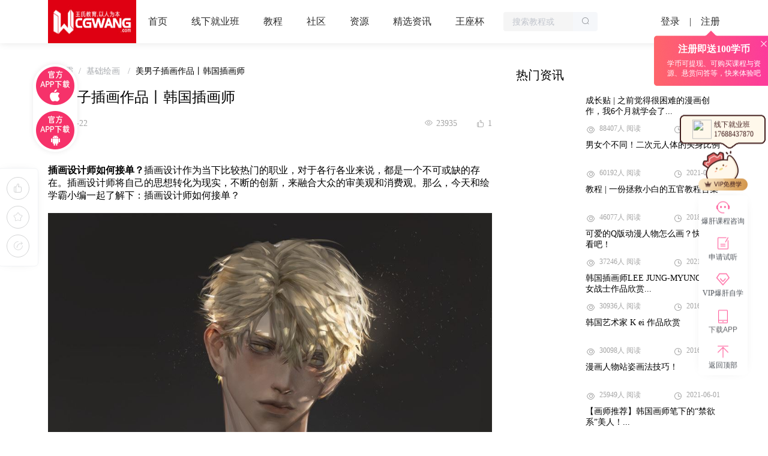

--- FILE ---
content_type: text/html; charset=utf-8
request_url: https://www.huixueba.com.cn/information/detail/7222
body_size: 17052
content:
<!doctype html>
<html data-n-head-ssr>
  <head >
    <title>插画设计师如何接单？_绘学霸</title><meta data-n-head="ssr" charset="utf-8"><meta data-n-head="ssr" http-equiv="X-UA-Compatible" content="IE=edge"><meta data-n-head="ssr" name="baidu-site-verification" content="code-j1M9pTgUVw"><meta data-n-head="ssr" name="sogou_site_verification" content="gmWSznrmIS"><meta data-n-head="ssr" name="shenma-site-verification" content="8200dc4c00373a3dada3edd13ec618a6_1615427388"><meta data-n-head="ssr" data-hid="description" name="description" content="插画设计师如何接单？插画设计作为当下比较热门的职业，对于各行各业来说，都是一个不可或缺的存在。插画设计师将自己的思想转化为现实，不断的创新，来融合大众的审美观和消费观。那么，今天和绘学霸小编一起了解下：插画设计师如何接单？"><meta data-n-head="ssr" data-hid="keywords" name="keywords" content="插画设计师,接单,接单平台"><link data-n-head="ssr" rel="icon" type="image/x-icon" href="/Content/Images/AppWebClient/index/logo.png"><link data-n-head="ssr" rel="stylesheet" href="//at.alicdn.com/t/font_2380455_chcqfg9qoud.css"><link data-n-head="ssr" rel="canonical" href="https://www.huixueba.net/information/detail/7222"><link data-n-head="ssr" rel="stylesheet" href="/Scripts/vue-social-share/dist/client.css"><link data-n-head="ssr" rel="stylesheet" href="/Scripts/vue-social-share/dist/client.css"><script data-n-head="ssr" src="/Scripts/jquery-1.11.1.js"></script><script data-n-head="ssr" src="https://res.wx.qq.com/connect/zh_CN/htmledition/js/wxLogin.js"></script><script data-n-head="ssr" src="/Scripts/seo.js"></script><link rel="preload" href="/_nuxt/c985f7b.js" as="script"><link rel="preload" href="/_nuxt/50d1162.js" as="script"><link rel="preload" href="/_nuxt/css/7dbf5f8.css" as="style"><link rel="preload" href="/_nuxt/91112ff.js" as="script"><link rel="preload" href="/_nuxt/css/7acbd5f.css" as="style"><link rel="preload" href="/_nuxt/d35e617.js" as="script"><link rel="preload" href="/_nuxt/css/f33f718.css" as="style"><link rel="preload" href="/_nuxt/04237f2.js" as="script"><link rel="preload" href="/_nuxt/css/a8eb007.css" as="style"><link rel="preload" href="/_nuxt/3e3eef5.js" as="script"><link rel="preload" href="/_nuxt/css/65d20a8.css" as="style"><link rel="preload" href="/_nuxt/9c4ffb7.js" as="script"><link rel="stylesheet" href="/_nuxt/css/7dbf5f8.css"><link rel="stylesheet" href="/_nuxt/css/7acbd5f.css"><link rel="stylesheet" href="/_nuxt/css/f33f718.css"><link rel="stylesheet" href="/_nuxt/css/a8eb007.css"><link rel="stylesheet" href="/_nuxt/css/65d20a8.css">
  </head>
  <body >
    <div data-server-rendered="true" id="__nuxt"><!----><div id="__layout"><div data-v-95eb2422><div class="topNavBarHolder" data-v-95eb2422><div class="w1120 topNavBar"><div class="leftBox"><a href="/" target="_blank" class="iconBox"><img src="/Content/Images/AppWebClient/topNav/cgwlogo.jpg" width="147" height="72" alt="绘学霸"></a> <span><a href="/" target="_blank">首页</a></span> <span><div role="tooltip" id="el-popover-3284" aria-hidden="true" class="el-popover el-popper entity_con" style="width:145px;display:none;"><!----><div class="entity"><a href="/school/yuanhua" target="_blank">原画设计就业班</a> <a href="/school/yingshi" target="_blank">影视后期就业班</a> <a href="/school/chahua" target="_blank">插画设计就业班</a> <a href="/school/3dmodel" target="_blank">3D模型大师班</a> <a href="/school/texiao" target="_blank">影视特效就业班</a> <a href="/school/manhua" target="_blank">漫画设计就业班</a> <a href="/school/donghua" target="_blank">影视动画就业班</a> <a href="/school/c4d" target="_blank">C4D广告包装就业班</a> <a href="/school/u5e" target="_blank">UE5元宇宙模型班</a></div> </div><span class="el-popover__reference-wrapper"><button type="button" class="el-button el-button--default"><!----><!----><span><a href="/school/yuanhua" target="_blank">线下就业班</a></span></button></span></span> <span><a target="_blank" href="/web/AppWebClient/AllCourseAndResourcePage">教程</a></span> <span><div role="tooltip" id="el-popover-3687" aria-hidden="true" class="el-popover el-popper entity_con" style="width:50px;display:none;"><!----><div class="entity"><a href="/coach" target="_blank">学员作品</a></div> </div><span class="el-popover__reference-wrapper"><button type="button" class="el-button el-button--default"><!----><!----><span><a target="_blank" href="/web/AppWebClient/TopicPage">社区</a></span></button></span></span> <span><a target="_blank" href="/web/AppWebClient/AllCourseAndResourcePage?type=1">资源</a></span> <span><a href="/information" class="nuxt-link-active">精选资讯</a></span> <span><a href="/wzbIndex" target="_blank">王座杯</a></span></div> <div class="centerBox"><div class="searchBox"><div class="input-with-select el-input el-input-group el-input-group--append el-input--suffix"><!----><input type="text" autocomplete="off" placeholder="搜索教程或资源关键词" id="searchIptBtn" class="el-input__inner"><!----><!----><div class="el-input-group__append"><button type="button" class="el-button el-button--default" style="padding:9px;"><!----><i class="el-icon-search"></i><!----></button></div><!----></div></div></div> <div class="rightBox"><!----> <!----> <!----> <!----> <div class="loginState"><div style="display:flex;align-items: center;"><a href="javascript:;" class="login">登录</a> <div class="line">|</div> <a href="javascript:;" class="reg p-r"><div class="presentMoney" style="display:;"><i class="el-icon-close c-p"></i> <p class="umar-t20 fw-b">注册即送100学币</p> <p class="umar-t5 fz-12">学币可提现、可购买课程与资源、悬赏问答等，快来体验吧</p></div> <span class="hover_hook c-p">注册</span></a></div></div></div></div> <div class="mask" style="background-color:rgba(0, 0, 0, .5);display:none;" data-v-075a7270 data-v-075a7270></div></div> <div class="umar-t72" data-v-95eb2422><div id="A" class="w1120 newsDetail" data-v-53457907 data-v-95eb2422><div class="newsLeftMenuPosition" data-v-53457907><div class="newsLeftMenu" data-v-7e8eb115 data-v-53457907><div data-v-7e8eb115><span class="iconfont icondianzan" data-v-7e8eb115></span></div> <div data-v-7e8eb115><span class="iconfont iconshoucang" data-v-7e8eb115></span></div> <div class="share" data-v-7e8eb115><span><div role="tooltip" id="el-popover-4841" aria-hidden="true" class="el-popover el-popper popperBg white" style="width:86pxpx;display:none;"><!----><div class="popover-content"><div class="share-left"><div class="social-share-tit newsMenu"><a href="javascript:;" class="iconfont social-share-icon iconshequ-"></a></div> <div class="share-txt"><span>社区</span> <span>QQ空间</span> <span>QQ</span> <span>微博</span></div> <div style="margin-top:19px;">新闻地址：</div> <div style="margin-top:5px;"><input type="text" title="location" readonly="readonly" class="share_inn"> <span class="share_btn">复制</span></div></div> <div class="shareLine"></div> <div class="qrCodeScan newsMenuQr"><div class="scan-tit">微信扫一扫分享</div></div></div> </div><span class="el-popover__reference-wrapper"><div><span class="iconfont iconfenxiang"></span> <!----></div></span></span> <div class="mask" style="background-color:rgba(0, 0, 0, .5);display:none;" data-v-075a7270 data-v-075a7270><div class="shareForwardBox"><div class="shareForwardBoxHead">
        转发到社区
      </div> <div class="flexs uinn-a10"><div class="el-input el-input--small"><!----><input type="text" autocomplete="off" placeholder="写下你此刻的想法吧~" class="el-input__inner"><!----><!----><!----><!----></div> <button type="button" class="el-button forwardBtn el-button--default el-button--small"><!----><!----><span>转发</span></button></div></div></div></div></div></div> <div class="fz-0" data-v-53457907><div class="left" data-v-53457907><div class="umar-b20" data-v-53457907><div aria-label="Breadcrumb" role="navigation" class="el-breadcrumb" data-v-53457907><span class="el-breadcrumb__item" data-v-53457907><span role="link" class="el-breadcrumb__inner"><a href="//www.huixueba.net" target="_blank" class="indexLink" data-v-53457907>绘学霸</a></span><span role="presentation" class="el-breadcrumb__separator"></span></span> <span class="el-breadcrumb__item" data-v-53457907><span role="link" class="el-breadcrumb__inner"><a href="/information/jchh" class="indexLink" data-v-53457907>
              基础绘画
            </a></span><span role="presentation" class="el-breadcrumb__separator"></span></span> <span class="el-breadcrumb__item" data-v-53457907><span role="link" class="el-breadcrumb__inner">美男子插画作品丨韩国插画师</span><span role="presentation" class="el-breadcrumb__separator"></span></span></div></div> <h1 class="umar-b20 fz-24" data-v-53457907>美男子插画作品丨韩国插画师</h1> <div class="timePart" data-v-53457907><div data-v-53457907>2019-05-22</div> <div class="flexs" data-v-53457907><div class="flexs flexs-align-center umar-r30" data-v-53457907><span class="iconfont iconliulan umar-r5" data-v-53457907></span> <span data-v-53457907>23935</span></div> <div class="flexs flexs-align-center" data-v-53457907><span class="iconfont icondianzan umar-r5" data-v-53457907></span> <span data-v-53457907>1</span></div></div></div> <div class="htmlContent" data-v-53457907><p><strong>插画设计师如何接单？</strong>插画设计作为当下比较热门的职业，对于各行各业来说，都是一个不可或缺的存在。插画设计师将自己的思想转化为现实，不断的创新，来融合大众的审美观和消费观。那么，今天和绘学霸小编一起了解下：插画设计师如何接单？</p>
<p>&nbsp;</p>
<p><img style="display: block; max-width: 100%; height: auto;" src="http://www.huixueba.net//Content/WebImage/day_210422//72c40704-ce1d-7e9c-de2e-8d26cfb398d3.jpeg" /><img style="display: block; max-width: 100%; height: auto;" src="http://www.huixueba.net//Content/WebImage/day_210422//2e0e3b12-d6bc-c2d3-bb87-584badabde06.jpeg" /><img style="display: block; max-width: 100%; height: auto;" src="http://www.huixueba.net//Content/WebImage/day_210422//9b5b5796-4fc5-d78d-4d27-cd4c898e3aab.jpeg" /><img style="display: block; max-width: 100%; height: auto;" src="http://www.huixueba.net//Content/WebImage/day_210422//d24f260f-9d8c-23c4-7a05-1eb35697e86b.jpeg" /><img style="display: block; max-width: 100%; height: auto;" src="http://www.huixueba.net//Content/WebImage/day_210422//76caaf12-6f16-aea5-cc8c-76eb6d8f0b5a.jpeg" /><img style="display: block; max-width: 100%; height: auto;" src="http://www.huixueba.net//Content/WebImage/day_210422//4258bd74-2499-1061-80a5-73be3128e19f.jpeg" /><img style="display: block; max-width: 100%; height: auto;" src="http://www.huixueba.net//Content/WebImage/day_210422//c85eaf4a-3e98-b23d-a045-e58fb8e6dfa5.jpeg" /><img style="display: block; max-width: 100%; height: auto;" src="http://www.huixueba.net//Content/WebImage/day_210422//8b4ac4a0-60e3-5caf-dce3-ae2f05559c7b.jpeg" /><img style="display: block; max-width: 100%; height: auto;" src="http://www.huixueba.net//Content/WebImage/day_210422//b04a5913-ece8-59ff-3122-1a192d93c621.jpeg" /><img style="display: block; max-width: 100%; height: auto;" src="http://www.huixueba.net//Content/WebImage/day_210422//817621a1-1db3-9752-f479-b97d0e2513fb.jpeg" /><img style="display: block; max-width: 100%; height: auto;" src="http://www.huixueba.net//Content/WebImage/day_210422//e4e31066-00e7-a743-b04c-d83a49780f17.jpeg" /><img style="display: block; max-width: 100%; height: auto;" src="http://www.huixueba.net//Content/WebImage/day_210422//160bec18-1069-a612-4fd3-60e00e1312a1.jpeg" /><img style="display: block; max-width: 100%; height: auto;" src="http://www.huixueba.net//Content/WebImage/day_210422//fa22c747-26f6-4e49-fc8c-6a9eed09cfe7.jpeg" /><img style="display: block; max-width: 100%; height: auto;" src="http://www.huixueba.net//Content/WebImage/day_210422//422daee3-a775-182f-8005-336a8cc13665.jpeg" /><img style="display: block; max-width: 100%; height: auto;" src="http://www.huixueba.net//Content/WebImage/day_210422//be86f8d4-7c3d-1f52-a0b4-ffe327f9d4f7.jpeg" /><img style="display: block; max-width: 100%; height: auto;" src="http://www.huixueba.net//Content/WebImage/day_210422//6154fe4b-9d1f-9ab4-429f-cd62963a2cb3.jpeg" /></p>
<p>&nbsp;</p>
<p>今天关于插画设计师如何接单？的分享就这些啦，我建议你可以先去绘学霸教育官网，看一下学员作品，相信你也会不甘落后！也可以到绘学霸教育实地考察一下，去实地试听几节课程，感受一下真实的学习氛围，给自己一个机会，让自己来一次彻底的蜕变！这里给大家推荐一下绘学霸<a href="http://www.huixueba.net/information/jchh">插画培训</a>的线下课程：<a href="http://www.huixueba.net/web/AppWebClient/SYCHCourse">插画设计就业班</a>，感兴趣的同学可以去试听一下！</p>
<p><span style="font-size: 10px; color: #999999;">转载声明：文章来源于网络，不作任何商业用途。</span></p></div> <div data-v-53457907><div class="likeButton" data-v-53457907><img src="/Content/Images/AppWebClient/index/icon/bigLike.png" width="36" alt class="umar-auto" data-v-53457907> <span data-v-53457907>1</span></div></div> <div class="flexs flexs-align-center flexs-pack-justify umar-b60" data-v-53457907><div class="statement" data-v-53457907>
          免责声明：本文内部分内容来自网络，所涉绘画作品及文字版权与著作权归原作者，若有侵权或异议请联系我们处理。
        </div> <div class="flexs" data-v-53457907><div class="stateBox umar-r20" data-v-53457907><span class="iconfont umar-r10 iconshoucang" data-v-53457907></span> <span data-v-53457907>收藏</span></div> <div class="share" data-v-53457907><span><div role="tooltip" id="el-popover-4763" aria-hidden="true" class="el-popover el-popper popperBg white" style="width:86pxpx;display:none;"><!----><div class="popover-content"><div class="share-left"><div class="social-share-tit detailShare"><a href="javascript:;" class="iconfont social-share-icon iconshequ-"></a></div> <div class="share-txt"><span>社区</span> <span>QQ空间</span> <span>QQ</span> <span>微博</span></div> <div style="margin-top:19px;">新闻地址：</div> <div style="margin-top:5px;"><input type="text" title="location" readonly="readonly" class="share_inn"> <span class="share_btn">复制</span></div></div> <div class="shareLine"></div> <div class="qrCodeScan detailShareQr"><div class="scan-tit">微信扫一扫分享</div></div></div> </div><span class="el-popover__reference-wrapper"><div class="popoverBox"><span class="iconfont iconfenxiang"></span> <span class="umar-l10">分享</span></div></span></span> <div class="mask" style="background-color:rgba(0, 0, 0, .5);display:none;" data-v-075a7270 data-v-075a7270><div class="shareForwardBox"><div class="shareForwardBoxHead">
        转发到社区
      </div> <div class="flexs uinn-a10"><div class="el-input el-input--small"><!----><input type="text" autocomplete="off" placeholder="写下你此刻的想法吧~" class="el-input__inner"><!----><!----><!----><!----></div> <button type="button" class="el-button forwardBtn el-button--default el-button--small"><!----><!----><span>转发</span></button></div></div></div></div></div></div> <div class="newsComment" data-v-53457907><div class="allComment" data-v-53457907><h3 data-v-53457907>
            全部评论
            <!----></h3></div> <div class="umar-b20" data-v-53457907><div class="commentBox" data-v-1bf5bfe4 data-v-53457907><div class="replyBox" data-v-1bf5bfe4><div class="headImgBox" data-v-1bf5bfe4><img src="/Content/images/AppWebClient/index/loginPicture.png" alt data-v-1bf5bfe4></div> <div class="commentTextareatWrap" data-v-1bf5bfe4><div rows="2" placeholder="登录" class="textareatBoxNew" data-v-1bf5bfe4><div class="notLoginText" data-v-1bf5bfe4>您还没登录</div> <div class="notLoginBtn" data-v-1bf5bfe4><a href="javascript:;" data-v-1bf5bfe4>登录</a> <span data-v-1bf5bfe4>/</span> <a href="javascript:;" data-v-1bf5bfe4>注册</a></div></div></div> <button disabled="disabled" type="button" href="javascript:;" class="el-button replyButton el-button--default is-disabled" data-v-1bf5bfe4><!----><!----><span>
      发表
    </span></button></div></div></div> <div class="commentListBox" data-v-656aba57 data-v-53457907><!----> <div class="commentList umar-b30" data-v-656aba57></div> <div class="sofaWrap" data-v-656aba57><img src="/Content/Images/AppWebClient/commentBox/sofa_no_comment.png" alt class="umar-auto" data-v-656aba57> <br data-v-656aba57> 暂无留言，赶紧抢占沙发
  </div> <div class="ta-r" data-v-656aba57><!----></div></div></div></div> <div class="right" data-v-53457907><div class="umar-b40" data-v-53457907><div class="hotNews" data-v-1a63e569 data-v-53457907><h3 data-v-1a63e569>热门资讯</h3> <a href="/information/detail/4834" target="_blank" class="hotNewsItem" data-v-1a63e569><div class="hotNewsImg" data-v-1a63e569><img src="http://static.huixueba.net/Content/DataContent/2021/0419/2dc82eea-f308-4bbe-9946-9785c31e5f4f.jpg._water.jpg" width="100%" height="100%" alt data-v-1a63e569></div> <div class="hotNewsTxt" data-v-1a63e569><h5 data-v-1a63e569>成长贴 | 之前觉得很困难的漫画创作，我6个月就学会了...</h5> <div class="lastItem" data-v-1a63e569><div data-v-1a63e569><i class="iconfont iconliulanliang" data-v-1a63e569></i>88407人 阅读</div> <div data-v-1a63e569><i class="iconfont iconGroup2003" data-v-1a63e569></i>2018-06-13</div></div></div></a><a href="/information/detail/64354" target="_blank" class="hotNewsItem" data-v-1a63e569><div class="hotNewsImg" data-v-1a63e569><img src="http://static.huixueba.net/Content/DataContent/2021/0721/56f20004-ac41-4286-8514-ec95d4328dd0.jpg._water.jpg" width="100%" height="100%" alt data-v-1a63e569></div> <div class="hotNewsTxt" data-v-1a63e569><h5 data-v-1a63e569>男女个不同！二次元人体的头身比例</h5> <div class="lastItem" data-v-1a63e569><div data-v-1a63e569><i class="iconfont iconliulanliang" data-v-1a63e569></i>60192人 阅读</div> <div data-v-1a63e569><i class="iconfont iconGroup2003" data-v-1a63e569></i>2021-07-21</div></div></div></a><a href="/information/detail/4650" target="_blank" class="hotNewsItem" data-v-1a63e569><div class="hotNewsImg" data-v-1a63e569><img src="http://static.huixueba.net/Content/DataContent/2021/0422/0fdd2852-3a0e-4911-bb8c-d7c16415894e.jpg._water.jpg" width="100%" height="100%" alt data-v-1a63e569></div> <div class="hotNewsTxt" data-v-1a63e569><h5 data-v-1a63e569>教程 | 一份拯救小白的五官教程合集</h5> <div class="lastItem" data-v-1a63e569><div data-v-1a63e569><i class="iconfont iconliulanliang" data-v-1a63e569></i>46077人 阅读</div> <div data-v-1a63e569><i class="iconfont iconGroup2003" data-v-1a63e569></i>2018-04-24</div></div></div></a><a href="/information/detail/63293" target="_blank" class="hotNewsItem" data-v-1a63e569><div class="hotNewsImg" data-v-1a63e569><img src="http://static.huixueba.net/Content/DataContent/2021/0618/60a26698-06ff-4b7e-afa8-59273454a2a3.jpg._water.jpg" width="100%" height="100%" alt data-v-1a63e569></div> <div class="hotNewsTxt" data-v-1a63e569><h5 data-v-1a63e569>可爱的Q版动漫人物怎么画？快来看看吧！</h5> <div class="lastItem" data-v-1a63e569><div data-v-1a63e569><i class="iconfont iconliulanliang" data-v-1a63e569></i>37246人 阅读</div> <div data-v-1a63e569><i class="iconfont iconGroup2003" data-v-1a63e569></i>2021-06-18</div></div></div></a><a href="/information/detail/1513" target="_blank" class="hotNewsItem" data-v-1a63e569><div class="hotNewsImg" data-v-1a63e569><img src="http://static.huixueba.net/Content/DataContent/2021/0422/6676dcb4-6837-4908-abdf-ce6cb0c3d1cb.jpg._water.jpg" width="100%" height="100%" alt data-v-1a63e569></div> <div class="hotNewsTxt" data-v-1a63e569><h5 data-v-1a63e569>韩国插画师LEE JUNG-MYUNG超美女战士作品欣赏...</h5> <div class="lastItem" data-v-1a63e569><div data-v-1a63e569><i class="iconfont iconliulanliang" data-v-1a63e569></i>30936人 阅读</div> <div data-v-1a63e569><i class="iconfont iconGroup2003" data-v-1a63e569></i>2016-09-02</div></div></div></a><a href="/information/detail/1542" target="_blank" class="hotNewsItem" data-v-1a63e569><div class="hotNewsImg" data-v-1a63e569><img src="http://static.huixueba.net/Content/DataContent/2021/0421/74765014-f25b-427f-8b5b-e219f8cf34ca.jpg._water.jpg" width="100%" height="100%" alt data-v-1a63e569></div> <div class="hotNewsTxt" data-v-1a63e569><h5 data-v-1a63e569>韩国艺术家 K ei 作品欣赏</h5> <div class="lastItem" data-v-1a63e569><div data-v-1a63e569><i class="iconfont iconliulanliang" data-v-1a63e569></i>30098人 阅读</div> <div data-v-1a63e569><i class="iconfont iconGroup2003" data-v-1a63e569></i>2016-09-07</div></div></div></a><a href="/information/detail/62582" target="_blank" class="hotNewsItem" data-v-1a63e569><div class="hotNewsImg" data-v-1a63e569><img src="http://static.huixueba.net/Content/DataContent/2021/0601/b16aa015-493b-4512-8372-4d1dc806f54e.jpg._water.jpg" width="100%" height="100%" alt data-v-1a63e569></div> <div class="hotNewsTxt" data-v-1a63e569><h5 data-v-1a63e569>漫画人物站姿画法技巧！</h5> <div class="lastItem" data-v-1a63e569><div data-v-1a63e569><i class="iconfont iconliulanliang" data-v-1a63e569></i>25949人 阅读</div> <div data-v-1a63e569><i class="iconfont iconGroup2003" data-v-1a63e569></i>2021-06-01</div></div></div></a><a href="/information/detail/65772" target="_blank" class="hotNewsItem" data-v-1a63e569><div class="hotNewsImg" data-v-1a63e569><img src="http://static.huixueba.net/Content/DataContent/2021/1031/0267c292-a6a4-44a9-a887-98d272cabac1.jpg._water.jpg" width="100%" height="100%" alt data-v-1a63e569></div> <div class="hotNewsTxt" data-v-1a63e569><h5 data-v-1a63e569>【画师推荐】韩国画师笔下的“禁欲系”美人！...</h5> <div class="lastItem" data-v-1a63e569><div data-v-1a63e569><i class="iconfont iconliulanliang" data-v-1a63e569></i>24181人 阅读</div> <div data-v-1a63e569><i class="iconfont iconGroup2003" data-v-1a63e569></i>2021-10-31</div></div></div></a><a href="/information/detail/59067" target="_blank" class="hotNewsItem" data-v-1a63e569><div class="hotNewsImg" data-v-1a63e569><img src="http://static.huixueba.net/Content/DataContent/2021/0506/8da65000-bc2c-46bc-8471-228c149e02af.jpg._water.jpg" width="100%" height="100%" alt data-v-1a63e569></div> <div class="hotNewsTxt" data-v-1a63e569><h5 data-v-1a63e569>名画里的秋天</h5> <div class="lastItem" data-v-1a63e569><div data-v-1a63e569><i class="iconfont iconliulanliang" data-v-1a63e569></i>23220人 阅读</div> <div data-v-1a63e569><i class="iconfont iconGroup2003" data-v-1a63e569></i>2021-05-06</div></div></div></a><a href="/information/detail/58171" target="_blank" class="hotNewsItem" data-v-1a63e569><div class="hotNewsImg" data-v-1a63e569><img src="http://static.huixueba.net/Content/DataContent/2021/0426/dc386454-5d1d-4b62-9e4d-60c3a3464c89.jpg._water.jpg" width="100%" height="100%" alt data-v-1a63e569></div> <div class="hotNewsTxt" data-v-1a63e569><h5 data-v-1a63e569>动漫女生裙子褶皱画法教程！</h5> <div class="lastItem" data-v-1a63e569><div data-v-1a63e569><i class="iconfont iconliulanliang" data-v-1a63e569></i>20860人 阅读</div> <div data-v-1a63e569><i class="iconfont iconGroup2003" data-v-1a63e569></i>2021-04-26</div></div></div></a></div></div> <div class="umar-b40" data-v-53457907><div class="dailyNews" data-v-7aed518b data-v-53457907><h3 data-v-7aed518b>相关推荐</h3> <a href="/information/detail/65530" target="_blank" class="dailyNewsList lineEllipsis" data-v-7aed518b>
    【绘画干货】学画画？这几个常用接单渠道你要知道！
  </a><a href="/information/detail/63825" target="_blank" class="dailyNewsList lineEllipsis" data-v-7aed518b>
    自由插画师是如何接稿？
  </a><a href="/information/detail/65946" target="_blank" class="dailyNewsList lineEllipsis" data-v-7aed518b>
    个人定位“野生插画师”的aki_ishibashi作品欣赏
  </a><a href="/information/detail/66561" target="_blank" class="dailyNewsList lineEllipsis" data-v-7aed518b>
    探索想象力的极限的插画师Nicolás
  </a><a href="/information/detail/65990" target="_blank" class="dailyNewsList lineEllipsis" data-v-7aed518b>
    哪里可以兼职画画？
  </a><a href="/information/detail/66654" target="_blank" class="dailyNewsList lineEllipsis" data-v-7aed518b>
    绘画技巧｜初学者线稿临摹避坑指南！
  </a></div></div> <div class="umar-b28" data-v-53457907><div class="variousTag" data-v-9860cf82 data-v-53457907><h3 data-v-9860cf82>热门标签词</h3> <div class="variousTagList ov-h" data-v-9860cf82><a href="/label/19919" target="_blank" data-v-9860cf82>
      3d游戏建模软件
    </a><a href="/label/11107" target="_blank" data-v-9860cf82>
      影视后期基础培训
    </a><a href="/label/29942" target="_blank" data-v-9860cf82>
      动漫人物肩膀画法
    </a><a href="/label/30618" target="_blank" data-v-9860cf82>
      影视培训班
    </a><a href="/label/27027" target="_blank" data-v-9860cf82>
      动漫女生侧脸
    </a><a href="/label/6961" target="_blank" data-v-9860cf82>
      影视后期制作剪辑软件
    </a><a href="/label/20697" target="_blank" data-v-9860cf82>
      ui交互设计师
    </a><a href="/label/4276" target="_blank" data-v-9860cf82>
      做影视后期软件
    </a><a href="/label/27268" target="_blank" data-v-9860cf82>
      漫画眼睛画法
    </a><a href="/label/21641" target="_blank" data-v-9860cf82>
      次世代游戏建模
    </a><a href="/label/4763" target="_blank" data-v-9860cf82>
      制作影视后期学习
    </a><a href="/label/32316" target="_blank" data-v-9860cf82>
      AI其它技术
    </a><a href="/label/28758" target="_blank" data-v-9860cf82>
      初学者设计衣服画法
    </a><a href="/label/29947" target="_blank" data-v-9860cf82>
      女生裙子画法
    </a><a href="/label/9717" target="_blank" data-v-9860cf82>
      影视后期剪辑培训机构
    </a></div></div></div> <div data-v-53457907><div class="variousTag" data-v-9860cf82 data-v-53457907><h3 data-v-9860cf82>相关标签词</h3> <div class="variousTagList ov-h" data-v-9860cf82><a href="/label/1" target="_blank" data-v-9860cf82>
      动漫培训
    </a><a href="/label/2" target="_blank" data-v-9860cf82>
      maya贴图不显示
    </a><a href="/label/3" target="_blank" data-v-9860cf82>
      maya烘焙贴图
    </a><a href="/label/4" target="_blank" data-v-9860cf82>
      maya透明贴图
    </a><a href="/label/5" target="_blank" data-v-9860cf82>
      maya凹凸贴图
    </a><a href="/label/6" target="_blank" data-v-9860cf82>
      maya导入贴图
    </a><a href="/label/7" target="_blank" data-v-9860cf82>
      maya贴图步骤
    </a><a href="/label/8" target="_blank" data-v-9860cf82>
      maya材质贴图教程
    </a><a href="/label/9" target="_blank" data-v-9860cf82>
      maya材质贴图
    </a><a href="/label/10" target="_blank" data-v-9860cf82>
      maya展uv贴图步骤
    </a><a href="/label/11" target="_blank" data-v-9860cf82>
      maya贴图素材
    </a><a href="/label/12" target="_blank" data-v-9860cf82>
      maya法线贴图
    </a><a href="/label/13" target="_blank" data-v-9860cf82>
      maya贴图
    </a><a href="/label/14" target="_blank" data-v-9860cf82>
      maya贴图教程
    </a><a href="/label/15" target="_blank" data-v-9860cf82>
      maya人物贴图
    </a></div></div></div></div></div></div></div> <div class="sidebar" data-v-360bcfd4 data-v-95eb2422><div class="hotline" data-v-360bcfd4><span style="margin-right: 4px" data-v-360bcfd4><img src="http://static.huixueba.net/Content/Images/AppWebClient/index/hotlineIcon.png" width="32" data-v-360bcfd4></span> <span data-v-360bcfd4><div data-v-360bcfd4>线下就业班</div> <p data-v-360bcfd4>17688437870</p></span></div> <a href="/web/AppWebClient/VipMember" target="_blank" class="headerImgBtn" data-v-360bcfd4></a> <div class="btnListBox" data-v-360bcfd4><a target="_blank" href="//tb.53kf.com/code/client/96f564d7d9c99568c613eefb5f0b3c97/5" class="sidebarBtn customer" data-v-360bcfd4><i class="iconfont iconbangankechengzixun icon" data-v-360bcfd4></i> <div class="title" data-v-360bcfd4>爆肝课程咨询</div></a> <a target="_blank" href="//tb.53kf.com/code/client/96f564d7d9c99568c613eefb5f0b3c97/5" class="sidebarBtn userVip" data-v-360bcfd4><i class="iconfont iconshiting icon" data-v-360bcfd4></i> <div class="title" data-v-360bcfd4>申请试听</div></a> <a target="_blank" href="/web/AppWebClient/VipMember" class="sidebarBtn userVip" data-v-360bcfd4><i class="iconfont iconbaoganzixue icon" data-v-360bcfd4></i> <div class="title" data-v-360bcfd4>VIP爆肝自学</div></a> <div class="sidebarBtn mobileBox" data-v-360bcfd4><span data-v-360bcfd4><div role="tooltip" id="el-popover-3224" aria-hidden="true" class="el-popover el-popper" style="width:px;display:none;"><!----><div class="downloadApp" data-v-360bcfd4><div class="downloadBox" data-v-360bcfd4><div data-v-360bcfd4><img src="/Content/Images/AppWebLogin/appleCode.png" data-v-360bcfd4></div> <div class="text" data-v-360bcfd4>
              绘学霸iOS端下载
            </div></div> <div class="downloadBox" data-v-360bcfd4><div data-v-360bcfd4><img src="/Content/Images/AppWebLogin/androidCode.png" data-v-360bcfd4></div> <div class="text" data-v-360bcfd4>
              绘学霸安卓端下载
            </div></div> <div class="downloadBox downloadBoxApplet" data-v-360bcfd4><div data-v-360bcfd4><img src="/Content/Images/AppWebLogin/Applets.png" data-v-360bcfd4></div> <div class="text" data-v-360bcfd4>
              小程序
            </div></div></div> </div><span class="el-popover__reference-wrapper"><button type="button" class="el-button el-button--default" data-v-360bcfd4><!----><!----><span><i class="iconfont iconxiazaiapp icon" data-v-360bcfd4></i> <div class="title" data-v-360bcfd4>下载APP</div></span></button></span></span></div> <a class="sidebarBtn upTopBox" data-v-360bcfd4><i class="iconfont icontop icon" data-v-360bcfd4></i> <div class="title" data-v-360bcfd4>返回顶部</div></a></div></div> <div class="webClientBottomBox" data-v-9bdffa22 data-v-95eb2422><div data-v-9bdffa22><div class="topBox" data-v-9bdffa22><div class="leftBox" data-v-9bdffa22><img src="/Content/Images/AppWebClient/topNav/cgwlogo.jpg" width="75" alt="王氏教育" class="logo" data-v-9bdffa22> <div class="text" data-v-9bdffa22>王氏教育是国内专业的CG数字艺术设计线上线下学习平台，在王氏教育，有原画、插画、漫画、影视、3D模型等培训课程，也有学习资源下载、行业社区交流。CG数字艺术学习，来王氏教育。</div></div> <div class="rightBox" data-v-9bdffa22><div class="qrCodeBox" data-v-9bdffa22><img src="/Content/Images/AppWebClient/bottomContent/qrCode-ios.png" width="75" alt="绘学霸iOS端二维码" data-v-9bdffa22> <p data-v-9bdffa22>IOS下载</p></div> <div class="qrCodeBox" data-v-9bdffa22><img src="/Content/Images/AppWebClient/bottomContent/qrCode-android.png" width="75" alt="绘学霸安卓端二维码" data-v-9bdffa22> <p data-v-9bdffa22>安卓下载</p></div> <div class="qrCodeBox" data-v-9bdffa22><img src="/Content/Images/AppWebClient/bottomContent/qrCode-mini.png" width="75" alt="绘学霸微信小程序二维码" data-v-9bdffa22> <p data-v-9bdffa22>小程序</p></div></div></div> <div class="centerBox" data-v-9bdffa22><div class="contentBox" data-v-9bdffa22><div class="title" data-v-9bdffa22>版权声明</div> <div class="description" data-v-9bdffa22>本网站所有产品设计、功能及展示形式，均已受版权或产权保护，任何公司及个人不得以任何方式复制部分或全部，违者将依法追究责任，特此声明。</div></div> <div class="contentBox" data-v-9bdffa22><div class="title" data-v-9bdffa22>热线电话</div> <div class="description" data-v-9bdffa22>17688437870</div> <div class="description" data-v-9bdffa22>咨询时间：9:00～21:00</div></div> <div class="contentBox" data-v-9bdffa22><div class="title" data-v-9bdffa22>在线客服</div> <a href="//tb.53kf.com/code/client/96f564d7d9c99568c613eefb5f0b3c97/5" target="_blank" class="description ds-b fw-b colorwhite" data-v-9bdffa22>联系网站客服</a> <div class="description" data-v-9bdffa22>客服微信：17688437870</div></div> <div class="contentBox" data-v-9bdffa22><div class="title" data-v-9bdffa22>公司地址</div> <div class="description" data-v-9bdffa22>中国·广州</div> <div class="description" data-v-9bdffa22>广州市海珠区晓港中马路130号之19</div></div></div> <div class="bottomBox" data-v-9bdffa22><div data-v-9bdffa22><div class="copyright" data-v-9bdffa22>
          Copyright © 2008 -2020 CGWANG广州市王氏软件科技有限公司版权所有 电信与信息服务业务经营许可证：粤B2-20201042 广播电视节目制作经营许可证编号：（粤）字第04146号<a href="https://beian.miit.gov.cn" target="_blank" data-v-9bdffa22>粤ICP备18074135号</a></div> <div class="appInfo" data-v-9bdffa22><div class="leftBox" data-v-9bdffa22><span class="fw-b fz-16" data-v-9bdffa22>绘学霸客户端</span>（权限暂无，用于CG资源与教程交流分享）</div> <!----></div></div></div></div></div> <div class="leftMenuBox" data-v-95eb2422><div class="left_menu" data-v-2b7063e8 data-v-95eb2422><i class="ios_qrcode" data-v-2b7063e8></i> <i class="android_qrcode" data-v-2b7063e8></i> <img src="/Content/Images/AppWebClient/topNav/ios_qrcode.png" alt="王氏教育" style="display:none;" data-v-2b7063e8> <img src="/Content/Images/AppWebClient/topNav/android_qrcode.png" alt="王氏教育" style="display:none;" data-v-2b7063e8></div></div> <div class="mask" style="background-color:rgba(0, 0, 0, .5);display:none;" data-v-075a7270 data-v-075a7270 data-v-95eb2422><div class="videoFullBox" data-v-95eb2422><div class="videoBox" data-v-95eb2422><video src="" controls="controls" controlsList="nodownload" autoplay="autoplay" class="videoItem" data-v-95eb2422></video> <a href="javascript:;" title="close" class="close_btn" data-v-95eb2422></a></div></div></div></div></div></div><script>window.__NUXT__=(function(a,b,c,d,e,f,g,h,i,j,k,l){return {layout:"default",data:[{newsDetail:{DataId:7222,CreationTime:"2019-05-22",Title:"美男子插画作品丨韩国插画师",Data:"\u003Cp\u003E\u003Cstrong\u003E插画设计师如何接单？\u003C\u002Fstrong\u003E插画设计作为当下比较热门的职业，对于各行各业来说，都是一个不可或缺的存在。插画设计师将自己的思想转化为现实，不断的创新，来融合大众的审美观和消费观。那么，今天和绘学霸小编一起了解下：插画设计师如何接单？\u003C\u002Fp\u003E\n\u003Cp\u003E&nbsp;\u003C\u002Fp\u003E\n\u003Cp\u003E\u003Cimg style=\"display: block; max-width: 100%; height: auto;\" src=\"http:\u002F\u002Fwww.huixueba.net\u002F\u002FContent\u002FWebImage\u002Fday_210422\u002F\u002F72c40704-ce1d-7e9c-de2e-8d26cfb398d3.jpeg\" \u002F\u003E\u003Cimg style=\"display: block; max-width: 100%; height: auto;\" src=\"http:\u002F\u002Fwww.huixueba.net\u002F\u002FContent\u002FWebImage\u002Fday_210422\u002F\u002F2e0e3b12-d6bc-c2d3-bb87-584badabde06.jpeg\" \u002F\u003E\u003Cimg style=\"display: block; max-width: 100%; height: auto;\" src=\"http:\u002F\u002Fwww.huixueba.net\u002F\u002FContent\u002FWebImage\u002Fday_210422\u002F\u002F9b5b5796-4fc5-d78d-4d27-cd4c898e3aab.jpeg\" \u002F\u003E\u003Cimg style=\"display: block; max-width: 100%; height: auto;\" src=\"http:\u002F\u002Fwww.huixueba.net\u002F\u002FContent\u002FWebImage\u002Fday_210422\u002F\u002Fd24f260f-9d8c-23c4-7a05-1eb35697e86b.jpeg\" \u002F\u003E\u003Cimg style=\"display: block; max-width: 100%; height: auto;\" src=\"http:\u002F\u002Fwww.huixueba.net\u002F\u002FContent\u002FWebImage\u002Fday_210422\u002F\u002F76caaf12-6f16-aea5-cc8c-76eb6d8f0b5a.jpeg\" \u002F\u003E\u003Cimg style=\"display: block; max-width: 100%; height: auto;\" src=\"http:\u002F\u002Fwww.huixueba.net\u002F\u002FContent\u002FWebImage\u002Fday_210422\u002F\u002F4258bd74-2499-1061-80a5-73be3128e19f.jpeg\" \u002F\u003E\u003Cimg style=\"display: block; max-width: 100%; height: auto;\" src=\"http:\u002F\u002Fwww.huixueba.net\u002F\u002FContent\u002FWebImage\u002Fday_210422\u002F\u002Fc85eaf4a-3e98-b23d-a045-e58fb8e6dfa5.jpeg\" \u002F\u003E\u003Cimg style=\"display: block; max-width: 100%; height: auto;\" src=\"http:\u002F\u002Fwww.huixueba.net\u002F\u002FContent\u002FWebImage\u002Fday_210422\u002F\u002F8b4ac4a0-60e3-5caf-dce3-ae2f05559c7b.jpeg\" \u002F\u003E\u003Cimg style=\"display: block; max-width: 100%; height: auto;\" src=\"http:\u002F\u002Fwww.huixueba.net\u002F\u002FContent\u002FWebImage\u002Fday_210422\u002F\u002Fb04a5913-ece8-59ff-3122-1a192d93c621.jpeg\" \u002F\u003E\u003Cimg style=\"display: block; max-width: 100%; height: auto;\" src=\"http:\u002F\u002Fwww.huixueba.net\u002F\u002FContent\u002FWebImage\u002Fday_210422\u002F\u002F817621a1-1db3-9752-f479-b97d0e2513fb.jpeg\" \u002F\u003E\u003Cimg style=\"display: block; max-width: 100%; height: auto;\" src=\"http:\u002F\u002Fwww.huixueba.net\u002F\u002FContent\u002FWebImage\u002Fday_210422\u002F\u002Fe4e31066-00e7-a743-b04c-d83a49780f17.jpeg\" \u002F\u003E\u003Cimg style=\"display: block; max-width: 100%; height: auto;\" src=\"http:\u002F\u002Fwww.huixueba.net\u002F\u002FContent\u002FWebImage\u002Fday_210422\u002F\u002F160bec18-1069-a612-4fd3-60e00e1312a1.jpeg\" \u002F\u003E\u003Cimg style=\"display: block; max-width: 100%; height: auto;\" src=\"http:\u002F\u002Fwww.huixueba.net\u002F\u002FContent\u002FWebImage\u002Fday_210422\u002F\u002Ffa22c747-26f6-4e49-fc8c-6a9eed09cfe7.jpeg\" \u002F\u003E\u003Cimg style=\"display: block; max-width: 100%; height: auto;\" src=\"http:\u002F\u002Fwww.huixueba.net\u002F\u002FContent\u002FWebImage\u002Fday_210422\u002F\u002F422daee3-a775-182f-8005-336a8cc13665.jpeg\" \u002F\u003E\u003Cimg style=\"display: block; max-width: 100%; height: auto;\" src=\"http:\u002F\u002Fwww.huixueba.net\u002F\u002FContent\u002FWebImage\u002Fday_210422\u002F\u002Fbe86f8d4-7c3d-1f52-a0b4-ffe327f9d4f7.jpeg\" \u002F\u003E\u003Cimg style=\"display: block; max-width: 100%; height: auto;\" src=\"http:\u002F\u002Fwww.huixueba.net\u002F\u002FContent\u002FWebImage\u002Fday_210422\u002F\u002F6154fe4b-9d1f-9ab4-429f-cd62963a2cb3.jpeg\" \u002F\u003E\u003C\u002Fp\u003E\n\u003Cp\u003E&nbsp;\u003C\u002Fp\u003E\n\u003Cp\u003E今天关于插画设计师如何接单？的分享就这些啦，我建议你可以先去绘学霸教育官网，看一下学员作品，相信你也会不甘落后！也可以到绘学霸教育实地考察一下，去实地试听几节课程，感受一下真实的学习氛围，给自己一个机会，让自己来一次彻底的蜕变！这里给大家推荐一下绘学霸\u003Ca href=\"http:\u002F\u002Fwww.huixueba.net\u002Finformation\u002Fjchh\"\u003E插画培训\u003C\u002Fa\u003E的线下课程：\u003Ca href=\"http:\u002F\u002Fwww.huixueba.net\u002Fweb\u002FAppWebClient\u002FSYCHCourse\"\u003E插画设计就业班\u003C\u002Fa\u003E，感兴趣的同学可以去试听一下！\u003C\u002Fp\u003E\n\u003Cp\u003E\u003Cspan style=\"font-size: 10px; color: #999999;\"\u003E转载声明：文章来源于网络，不作任何商业用途。\u003C\u002Fspan\u003E\u003C\u002Fp\u003E",Nickname:"叫霸霸",UserId:34218,Image:"Content\u002FDataContent\u002F2021\u002F0422\u002F90911de3-9aaf-48d3-ae3a-903d9e6744f8.jpg._water.jpg",ForwardCount:a,VisitNum:e,SetVistiNum:a,TotalVisitNum:e,CollectNum:f,IsCollected:b,IsRead:b,IsHeatNews:b,OneReplyCount:19,TwoReplyCount:g,TotalReplyCount:22,IsLike:b,LikeCount:h,ClassifyId:i,ClassifyName:"基础绘画",TitleTDK:"插画设计师如何接单？",Description:"插画设计师如何接单？插画设计作为当下比较热门的职业，对于各行各业来说，都是一个不可或缺的存在。插画设计师将自己的思想转化为现实，不断的创新，来融合大众的审美观和消费观。那么，今天和绘学霸小编一起了解下：插画设计师如何接单？",KeyWords:"插画设计师,接单,接单平台",RouterName:"jchh",PrevNewsDataId:7221,PrevNewsTitle:"很到位游戏毛发参考素材 (下集)",PrevNewsImage:"Content\u002FDataContent\u002F2019\u002F0522\u002F59ef82a9-1fad-46c2-876a-06c60370f7f5.jpg._water.jpg",NextNewsDataId:7223,NextNewsTitle:"炫酷壁纸系列丨death note小畑健",NextNewsImage:"Content\u002FDataContent\u002F2019\u002F0522\u002F92f1fd36-d5f3-4f5d-a855-e6ddaf084db7.jpg._water.jpg"},componentsData:{HotTagList:[{TagId:19919,Name:"3d游戏建模软件",ParentId:a,State:a,IsRecommend:b},{TagId:11107,Name:"影视后期基础培训",ParentId:a,State:a,IsRecommend:b},{TagId:29942,Name:"动漫人物肩膀画法",ParentId:a,State:a,IsRecommend:b},{TagId:30618,Name:"影视培训班",ParentId:a,State:a,IsRecommend:b},{TagId:27027,Name:"动漫女生侧脸",ParentId:a,State:a,IsRecommend:b},{TagId:6961,Name:"影视后期制作剪辑软件",ParentId:a,State:a,IsRecommend:b},{TagId:20697,Name:"ui交互设计师",ParentId:a,State:a,IsRecommend:b},{TagId:4276,Name:"做影视后期软件",ParentId:a,State:a,IsRecommend:b},{TagId:27268,Name:"漫画眼睛画法",ParentId:a,State:a,IsRecommend:b},{TagId:21641,Name:"次世代游戏建模",ParentId:a,State:a,IsRecommend:b},{TagId:4763,Name:"制作影视后期学习",ParentId:a,State:a,IsRecommend:b},{TagId:32316,Name:"AI其它技术",ParentId:a,State:a,IsRecommend:b},{TagId:28758,Name:"初学者设计衣服画法",ParentId:a,State:a,IsRecommend:b},{TagId:29947,Name:"女生裙子画法",ParentId:a,State:a,IsRecommend:b},{TagId:9717,Name:"影视后期剪辑培训机构",ParentId:a,State:a,IsRecommend:b}],LatestTagList:[{TagId:32237,Name:"板绘ps厚涂教程视频",ParentId:a,State:a,IsRecommend:b},{TagId:32291,Name:"欧风ps板绘插画高清教程",ParentId:a,State:a,IsRecommend:b},{TagId:32312,Name:"AI绘画",ParentId:a,State:a,IsRecommend:b},{TagId:32273,Name:"板绘入门教程ps",ParentId:a,State:a,IsRecommend:b},{TagId:32227,Name:"ps调色教程板绘",ParentId:a,State:a,IsRecommend:b},{TagId:32254,Name:"板绘ps头发教程视频",ParentId:a,State:a,IsRecommend:b},{TagId:32248,Name:"板绘ps水彩教程",ParentId:a,State:a,IsRecommend:b},{TagId:32280,Name:"板绘线稿教程ps",ParentId:a,State:a,IsRecommend:b},{TagId:32245,Name:"板绘ps入门教程零基础",ParentId:a,State:a,IsRecommend:b},{TagId:32259,Name:"板绘插画入门教程ps临摹技巧",ParentId:a,State:a,IsRecommend:b},{TagId:32252,Name:"板绘ps水彩上色教程视频",ParentId:a,State:a,IsRecommend:b},{TagId:32309,Name:"photoshop板绘上色教程",ParentId:a,State:a,IsRecommend:b},{TagId:32226,Name:"ps速绘板教程视频教程",ParentId:a,State:a,IsRecommend:b},{TagId:32282,Name:"板绘眼睛上色教程ps",ParentId:a,State:a,IsRecommend:b},{TagId:32298,Name:"数绘板ps教程",ParentId:a,State:a,IsRecommend:b}],DailyRecommendNewsList:[{DataId:64900,Image:"Content\u002FDataContent\u002F2021\u002F0915\u002Fd4e18df9-3e54-420b-95d6-bd7945ccae84.jpg._water.jpg",Title:"FiberShop1.4—游戏毛发制作软件",TotalVisitNum:15403,ThumbMultiTypeImageUrls:"[\"Content\u002FDataContent\u002F2021\u002F0915\u002Fe11051d5-928d-4331-8ca1-c13674f0be2e.jpg._water.jpg\"]",CreationTime:c,Description:c},{DataId:64844,Image:"Content\u002FDataContent\u002F2021\u002F0909\u002F8fc7da99-0aae-4f7f-a796-cbb8330333dd.jpg._water.jpg",Title:"《宝可梦》皮卡丘全新造型海报，让观众眼前一亮！",TotalVisitNum:13292,ThumbMultiTypeImageUrls:"[\"Content\u002FDataContent\u002F2021\u002F0909\u002F9f8f5ac6-a506-47c0-8ae6-fbc8b407d325.jpg._water.jpg\"]",CreationTime:c,Description:c},{DataId:64724,Image:"Content\u002FDataContent\u002F2021\u002F0906\u002F1dd1cdc2-fd26-4d81-819a-1d6822d12155.jpg._water.jpg",Title:"插画入门需要掌握哪些技巧？",TotalVisitNum:11339,ThumbMultiTypeImageUrls:"[\"Content\u002FDataContent\u002F2021\u002F0906\u002Fec3d9c9d-6409-4544-a487-e52be8f777b0.jpg._water.jpg\"]",CreationTime:c,Description:c},{DataId:64706,Image:"Content\u002FDataContent\u002F2021\u002F0902\u002F8247adbd-3e76-4001-accc-38b69a514c0d.jpg._water.jpg",Title:"初学者如何流畅地画线？",TotalVisitNum:10929,ThumbMultiTypeImageUrls:"[\"Content\u002FDataContent\u002F2021\u002F0902\u002Fe8ec5ec7-b705-493a-a847-40ac5508abda.jpg._water.jpg\"]",CreationTime:c,Description:c},{DataId:64854,Image:"Content\u002FDataContent\u002F2021\u002F0910\u002Fccb10d49-c1de-4e3b-a47c-1933e2d0e2dd.jpg._water.jpg",Title:"这16个3dmax建模技巧，一定要知道！！！",TotalVisitNum:10392,ThumbMultiTypeImageUrls:"[\"Content\u002FDataContent\u002F2021\u002F0910\u002F8590f923-a7d9-4007-b9e1-62057ce19552.jpg._water.jpg\"]",CreationTime:c,Description:c},{DataId:55899,Image:"Content\u002FDataContent\u002F2021\u002F0413\u002Fa9edfdf8-4c8f-4696-b2bb-dfc599c8d4cf.jpg._water.jpg",Title:"一生守护的文明",TotalVisitNum:10368,ThumbMultiTypeImageUrls:"[\"Content\u002FDataContent\u002F2021\u002F0413\u002Fd340e9c1-6220-45af-af95-62e9e857f122.jpg._water.jpg\"]",CreationTime:c,Description:c},{DataId:64831,Image:"Content\u002FDataContent\u002F2021\u002F0909\u002Fa0fef8f6-4e34-401e-9eae-bdf34388b853.jpg._water.jpg",Title:"学游戏建模该知道哪些布线技巧？",TotalVisitNum:10245,ThumbMultiTypeImageUrls:"[\"Content\u002FDataContent\u002F2021\u002F0909\u002F08b91055-6e5b-4f2e-92b9-60aed68c5466.jpg._water.jpg\"]",CreationTime:c,Description:c},{DataId:64860,Image:"Content\u002FDataContent\u002F2021\u002F0910\u002F4e4d3ecf-e806-456d-8e17-ac5e76ddd6c3.jpg._water.jpg",Title:"3D建模-游戏角色设计参考",TotalVisitNum:9362,ThumbMultiTypeImageUrls:"[\"Content\u002FDataContent\u002F2021\u002F0910\u002Ffaf791e5-7d22-4322-99ad-1cd48e7f1900.jpg._water.jpg\"]",CreationTime:c,Description:c},{DataId:64862,Image:"Content\u002FDataContent\u002F2021\u002F0910\u002F0985b960-4921-4e87-b7d6-a0c97cc6ce54.jpg._water.jpg",Title:"初识PR—PR基础教程",TotalVisitNum:8652,ThumbMultiTypeImageUrls:"[\"Content\u002FDataContent\u002F2021\u002F0910\u002F0e97eda4-45a0-4466-91cd-892e4d833698.jpg._water.jpg\"]",CreationTime:c,Description:c},{DataId:64819,Image:"Content\u002FDataContent\u002F2021\u002F0908\u002Fd7e060b5-24f2-4812-a25a-f66296be1a4e.jpg._water.jpg",Title:"葡萄牙概念设计师Ricardo Lima的作品分享",TotalVisitNum:7725,ThumbMultiTypeImageUrls:"[\"Content\u002FDataContent\u002F2021\u002F0908\u002F317e0dc7-777a-4149-b8f6-2d38008d0c07.jpg._water.jpg\"]",CreationTime:c,Description:c}],PopularInformationNewsList:[{DataId:64875,Image:"Content\u002FDataContent\u002F2021\u002F0913\u002Feb1273d9-8f66-4448-b939-2e36017160d8.jpg._water.jpg",Title:"常见的动漫人物鞋子画法教程！快来收藏吧~",TotalVisitNum:36836,ThumbMultiTypeImageUrls:["Content\u002FDataContent\u002F2021\u002F0913\u002F12be0957-28ce-478c-8d00-abf470efc8cf.jpg._water.jpg"],CreationTime:c,Description:c},{DataId:1203,Image:"Content\u002FDataContent\u002F2021\u002F0420\u002F6e9ef2dd-8c17-4790-a5ad-c283edd884e7.jpg._water.jpg",Title:"【原画设计】韩国概念艺术家chocofing R女性角色作品欣赏",TotalVisitNum:36453,ThumbMultiTypeImageUrls:["Content\u002FDataContent\u002F2021\u002F0420\u002Fcbe673f4-1c03-416d-b459-c46aeff9c06d.jpg._water.jpg"],CreationTime:c,Description:c},{DataId:57558,Image:"Content\u002FDataContent\u002F2021\u002F0422\u002F53fcb758-b30c-4f1d-89bd-de1f58f36477.jpg._water.jpg",Title:"C4D如何显示模型上的分段线？",TotalVisitNum:34896,ThumbMultiTypeImageUrls:["Content\u002FDataContent\u002F2021\u002F0422\u002F4d56d777-3cd4-42be-8794-a34020a1bbcd.jpg._water.jpg"],CreationTime:c,Description:c},{DataId:65633,Image:"Content\u002FDataContent\u002F2021\u002F1026\u002Fa69c192f-28e0-45bf-99b8-8005fc4a02ef.jpg._water.jpg",Title:" 来自韩国3d建模师 yeonghee cho 的《魅魔succubus》，神还原啊！！！",TotalVisitNum:33608,ThumbMultiTypeImageUrls:["Content\u002FDataContent\u002F2021\u002F1026\u002F76e298a2-c0d6-4a79-8af2-8aed1ef0a2d6.jpg._water.jpg"],CreationTime:c,Description:c},{DataId:59036,Image:"Content\u002FDataContent\u002F2021\u002F0506\u002F0b5dd689-5367-4257-8c64-becb94cccc94.jpg._water.jpg",Title:"zbrush模型突然不能旋转移动怎么解决？",TotalVisitNum:32763,ThumbMultiTypeImageUrls:["Content\u002FDataContent\u002F2021\u002F0506\u002F7299e0bd-25dd-4c6b-aa1f-f4456423b2e5.jpg._water.jpg"],CreationTime:c,Description:c},{DataId:57502,Image:"Content\u002FDataContent\u002F2021\u002F0422\u002Fb052c89f-89d5-46b4-8503-6b5ba07fee6d.jpg._water.jpg",Title:"C4D如何添加Hdr文件到软件里？",TotalVisitNum:32590,ThumbMultiTypeImageUrls:["Content\u002FDataContent\u002F2021\u002F0422\u002Ffa7c2ba3-afa4-4128-a0ed-9c4c00dc4e38.jpg._water.jpg"],CreationTime:c,Description:c},{DataId:57385,Image:"Content\u002FDataContent\u002F2021\u002F0421\u002Fbe182a9c-42e8-4f75-a63d-14b7aeb2820e.jpg._water.jpg",Title:"C4D软件如何给可编辑对象添加分段线？",TotalVisitNum:32348,ThumbMultiTypeImageUrls:["Content\u002FDataContent\u002F2021\u002F0421\u002Ff287a517-58cb-4c97-a143-bd4548d59335.jpg._water.jpg"],CreationTime:c,Description:c},{DataId:65642,Image:"Content\u002FDataContent\u002F2021\u002F1026\u002F9259fef6-948f-41a9-9590-195c7738fe75.jpg._water.jpg",Title:"【建模参考】原神角色人体建模参考！",TotalVisitNum:32257,ThumbMultiTypeImageUrls:["Content\u002FDataContent\u002F2021\u002F1026\u002F90d4c691-700d-4a34-88fd-dfeff773be5f.jpg._water.jpg"],CreationTime:c,Description:c},{DataId:65110,Image:"Content\u002FDataContent\u002F2021\u002F0927\u002F33bf79f3-e965-4969-a466-7b18db1b691f.jpg._water.jpg",Title:"ZBrush中常用笔刷工具和使用方法！",TotalVisitNum:31327,ThumbMultiTypeImageUrls:["Content\u002FDataContent\u002F2021\u002F0927\u002Fc7bf4bde-67ef-4e32-82d3-dc8e87de31c7.jpg._water.jpg"],CreationTime:c,Description:c},{DataId:64573,Image:"Content\u002FDataContent\u002F2021\u002F0809\u002Fea96bbf0-8fcf-4423-86fa-89246078a0d8.jpg._water.jpg",Title:"如何运用人体体块帮助理解人体结构？",TotalVisitNum:30989,ThumbMultiTypeImageUrls:["Content\u002FDataContent\u002F2021\u002F0809\u002F956e051e-672f-4809-b70f-92ff5fd86999.jpg._water.jpg"],CreationTime:c,Description:c}]},newsHomePageCommonData:{HotNewsList:[{DataId:4834,Image:"Content\u002FDataContent\u002F2021\u002F0419\u002F552e55e5-271c-464f-b256-60a0beca74c9.jpg._water.jpg",Title:"成长贴 | 之前觉得很困难的漫画创作，我6个月就学会了",TotalVisitNum:88407,ThumbMultiTypeImageUrls:["Content\u002FDataContent\u002F2021\u002F0419\u002F2dc82eea-f308-4bbe-9946-9785c31e5f4f.jpg._water.jpg"],CreationTime:"2018-06-13",Description:"零基础学漫画创作难吗？需要多久？随着国内国内漫画产业的发展，漫画创作这个名词也越来越为人们熟知，但是极少有人知道漫画创作的学习情况。最近有同学私聊小编问零基础学漫画创作难吗？需要多久？其实没有一门学科是容易的，想要学好漫画创作，就要鼓足了劲，沉下心来才能学好！"},{DataId:64354,Image:"Content\u002FDataContent\u002F2021\u002F0721\u002F6f8c1fea-6791-49b1-803c-bd36b4f4b635.jpg._water.jpg",Title:"男女个不同！二次元人体的头身比例",TotalVisitNum:60192,ThumbMultiTypeImageUrls:["Content\u002FDataContent\u002F2021\u002F0721\u002F56f20004-ac41-4286-8514-ec95d4328dd0.jpg._water.jpg"],CreationTime:"2021-07-21",Description:"插画的头身比比例很重要，比例没画好人体就会很奇怪，为了大家不画得那么奇怪，学霸妹我整理了一下头身比的知识点："},{DataId:4650,Image:"Content\u002FDataContent\u002F2021\u002F0422\u002Fb1c20e11-7e71-4b54-af32-de07779d4fd4.jpg._water.jpg",Title:"教程 | 一份拯救小白的五官教程合集",TotalVisitNum:46077,ThumbMultiTypeImageUrls:["Content\u002FDataContent\u002F2021\u002F0422\u002F0fdd2852-3a0e-4911-bb8c-d7c16415894e.jpg._water.jpg"],CreationTime:"2018-04-24",Description:"新手小白怎么画好五官？插画设计作为当下比较热门的职业，对于各行各业来说，都是一个不可或缺的存在。插画设计师将自己的思想转化为现实，不断的创新，来融合大众的审美观和消费观。那么，今天和绘学霸小编一起了解下：新手小白怎么画好五官？"},{DataId:63293,Image:"Content\u002FDataContent\u002F2021\u002F0618\u002F03980009-42f0-4df4-a0d8-04a16634e2da.jpg._water.jpg",Title:"可爱的Q版动漫人物怎么画？快来看看吧！",TotalVisitNum:37246,ThumbMultiTypeImageUrls:["Content\u002FDataContent\u002F2021\u002F0618\u002F60a26698-06ff-4b7e-afa8-59273454a2a3.jpg._water.jpg"],CreationTime:"2021-06-18",Description:"Q版动漫人物如何画？很多画友说动漫人物很难画，画出来的人物没有形态，看起来很丑，其实对于初学者而言建议画一些q版人物，q版人物的动态比较的圆润，比较好掌握，如果是画动漫人物可以尝试先画q版的。"},{DataId:1513,Image:"Content\u002FDataContent\u002F2021\u002F0422\u002F8d06421e-750f-4161-abd8-8a84eee7a4a7.jpg._water.jpg",Title:"韩国插画师LEE JUNG-MYUNG超美女战士作品欣赏",TotalVisitNum:30936,ThumbMultiTypeImageUrls:["Content\u002FDataContent\u002F2021\u002F0422\u002F6676dcb4-6837-4908-abdf-ce6cb0c3d1cb.jpg._water.jpg"],CreationTime:"2016-09-02",Description:"学习插画能做什么？插画设计作为当下比较热门的职业，对于各行各业来说，都是一个不可或缺的存在。插画设计师将自己的思想转化为现实，不断的创新，来融合大众的审美观和消费观。那么，今天和绘学霸小编一起了解下：学习插画能做什么？"},{DataId:1542,Image:"Content\u002FDataContent\u002F2021\u002F0421\u002F1149c310-8cb3-4728-94dc-0670eb8ac12e.jpg._water.jpg",Title:"韩国艺术家 K ei 作品欣赏",TotalVisitNum:30098,ThumbMultiTypeImageUrls:["Content\u002FDataContent\u002F2021\u002F0421\u002F74765014-f25b-427f-8b5b-e219f8cf34ca.jpg._water.jpg"],CreationTime:"2016-09-07",Description:"韩国原画师作品有哪些？原画设计作为当下比较热门的职业，对于各行各业来说，都是一个不可或缺的存在。原画设计师将自己的思想转化为现实，不断的创新，来融合大众的审美观和消费观。那么，今天和绘学霸小编一起了解下：韩国原画师作品有哪些？"},{DataId:62582,Image:"Content\u002FDataContent\u002F2021\u002F0601\u002F5d387ef4-6428-442c-acf2-77aa4648c878.jpg._water.jpg",Title:"漫画人物站姿画法技巧！",TotalVisitNum:25949,ThumbMultiTypeImageUrls:["Content\u002FDataContent\u002F2021\u002F0601\u002Fb16aa015-493b-4512-8372-4d1dc806f54e.jpg._water.jpg"],CreationTime:"2021-06-01",Description:"很多同学在画人物的时候，不会给人物摆姿势，只会画站姿，但是画出来的站姿总感觉怪怪的，觉得人物站不稳有点头重脚轻的有点头重脚轻，那么人物站姿怎么画？"},{DataId:65772,Image:"Content\u002FDataContent\u002F2021\u002F1031\u002F3d3701fd-5e0a-4958-82b0-8b3fbbab31a5.jpg._water.jpg",Title:"【画师推荐】韩国画师笔下的“禁欲系”美人！",TotalVisitNum:24181,ThumbMultiTypeImageUrls:["Content\u002FDataContent\u002F2021\u002F1031\u002F0267c292-a6a4-44a9-a887-98d272cabac1.jpg._water.jpg"],CreationTime:"2021-10-31",Description:"【画师推荐】韩国画师笔下的“禁欲系”美人！在我们身边，充满着插画作品，从文章的配图，到产品的包装，以及各类宣传物料。特别是如今设计行业的潮流趋势，以手绘插画风格为流行，所以商业插画设计师在各行各业中也越来越吃香。有的设计师甚至为了提升自己的美术绘画技能，特意再进行商业插画设计技能的学习。"},{DataId:59067,Image:"Content\u002FDataContent\u002F2021\u002F0506\u002Fbad78bee-6adf-4178-a13c-68741a463825.jpg._water.jpg",Title:"名画里的秋天",TotalVisitNum:23220,ThumbMultiTypeImageUrls:["Content\u002FDataContent\u002F2021\u002F0506\u002F8da65000-bc2c-46bc-8471-228c149e02af.jpg._water.jpg"],CreationTime:"2021-05-06",Description:"对于艺术家们来说，秋天是个独特的季节！许多画家对秋季情有独钟，比如梵高、高更米勒等大师传世名画里就有不少是与秋天有关的作品。跟着小编一起来感受艺术大师如何留住秋天吧……"},{DataId:58171,Image:"Content\u002FDataContent\u002F2021\u002F0426\u002Fc8fa0abc-4590-4c40-b986-6638b2f6090c.jpg._water.jpg",Title:"动漫女生裙子褶皱画法教程！",TotalVisitNum:20860,ThumbMultiTypeImageUrls:["Content\u002FDataContent\u002F2021\u002F0426\u002Fdc386454-5d1d-4b62-9e4d-60c3a3464c89.jpg._water.jpg"],CreationTime:"2021-04-26",Description:"动漫人物衣服的褶皱怎么画？动漫人物在进行手臂的摆动时，这个动作会给服装形成的褶皱，其中最明显的地方就是“腋下”部位的褶皱。此外，裙子稍微动一下，裙边就会动，只要一点点动静就能引起裙子的褶皱变化。最近有同学问动漫人物衣服的褶皱怎么画？今天小编就来说说动漫人物衣服的褶皱怎么画？"}],ClassifyRecommendList:[{DataId:57252,Image:"Content\u002FDataContent\u002F2021\u002F0421\u002Fd97f184c-39a8-4c8b-b9a2-ad4a6756fe12.jpg._water.jpg",Title:"如何提升绘画的技巧！",TotalVisitNum:4868,ThumbMultiTypeImageUrls:["Content\u002FDataContent\u002F2021\u002F0421\u002F1a0a9a2d-cb7f-4406-b8ca-a098cb42d569.jpg._water.jpg"],CreationTime:"2021-04-21",Description:"如今科技发展迅速，有些绘画的形式也变得更加前卫，比如用数位板在电脑软件上绘画、或用点触笔在平板上涂画、也可以直接用手指在手机上画上两笔，这通常称之为指绘。"},{DataId:51314,Image:"Content\u002FDataContent\u002F2021\u002F0317\u002F304b2c7b-ab7c-408b-9567-92a05db3b65d.jpg._water.jpg",Title:"哥斯拉造型ZZ高达大家喜欢吗？",TotalVisitNum:5185,ThumbMultiTypeImageUrls:["Content\u002FDataContent\u002F2021\u002F0317\u002F63387b05-b6bb-4ffc-84e4-8cda5b886188.jpg._water.jpg"],CreationTime:"2021-03-17",Description:d},{DataId:59268,Image:"Content\u002FDataContent\u002F2021\u002F0507\u002F4d2c52f9-7c8b-4414-a0c8-a9eb139203c5.jpg._water.jpg",Title:"【绘画教程】教你怎么画动漫人物手臂！ ",TotalVisitNum:5335,ThumbMultiTypeImageUrls:["Content\u002FDataContent\u002F2021\u002F0507\u002F6713c466-3fd9-4e41-ba5b-3ddef55c08b3.jpg._water.jpg"],CreationTime:"2021-05-07",Description:"大家在画动漫人物手臂的时候，都会觉得很难掌握，根本搞不懂动漫人物手臂要怎么画？其实学动漫人物手臂一定要多练，建议大家在学习动漫人物手臂的时候，一定要规划练习量！那么今天小编就教大家如何绘画手臂吧！"},{DataId:62321,Image:"Content\u002FDataContent\u002F2021\u002F0528\u002F6aeb43c9-0fd9-4eb2-891d-6cb196f22bcd.jpg._water.jpg",Title:"基础素描：学习素描有哪些诀窍？",TotalVisitNum:5467,ThumbMultiTypeImageUrls:["Content\u002FDataContent\u002F2021\u002F0528\u002F35e3204f-a3c8-4ce9-b091-554c31d88976.jpg._water.jpg"],CreationTime:"2021-05-28",Description:"对于学习素描的人来说，对于抓住素描的技巧是很重要的。下面我们一起来学习下新手学习基础素描有哪些实用技巧吧！"},{DataId:63810,Image:"Content\u002FDataContent\u002F2021\u002F0701\u002F39cc5e90-ed61-4628-af8e-28087142ae7d.jpg._water.jpg",Title:"10个提升游戏原画角色设计的技巧！快来get吧！",TotalVisitNum:5764,ThumbMultiTypeImageUrls:["Content\u002FDataContent\u002F2021\u002F0701\u002Fc88153dc-c566-4fc9-984e-f616f53178d6.jpg._water.jpg"],CreationTime:"2021-07-01",Description:"今天小编给大家分享 游戏原画角色设计的10个角色设计技巧，希望能对各位小画家有所帮助。"},{DataId:66711,Image:"Content\u002FDataContent\u002F2022\u002F0615\u002F8b1ed44e-ad61-4244-bc89-56ef13d780c1.jpg._water.jpg",Title:j,TotalVisitNum:6060,ThumbMultiTypeImageUrls:["Content\u002FDataContent\u002F2022\u002F0615\u002F107298cd-0feb-46c3-b2cf-c66ffed177fb.jpg._water.jpg"],CreationTime:"2022-06-15",Description:j},{DataId:59545,Image:"Content\u002FDataContent\u002F2021\u002F0508\u002F5adc81c4-77f9-4c66-a238-2f96e154d28e.jpg._water.jpg",Title:"【绘画教程】3种排线方法，教你画好古风眉毛",TotalVisitNum:6127,ThumbMultiTypeImageUrls:["Content\u002FDataContent\u002F2021\u002F0508\u002F34d3557c-cde5-4d15-bc62-ee8336a21028.jpg._water.jpg"],CreationTime:k,Description:"在绘制人物时，眼、眉通常结合在一起绘制，在绘制时要总结线条的排列规律，将眉毛的毛发关系及走向进行归纳和把握，再以排线的方式表现出来。"},{DataId:66730,Image:"Content\u002FDataContent\u002F2022\u002F0922\u002F9af02975-9489-4bd8-b9f1-7e711358a818.jpg._water.jpg",Title:l,TotalVisitNum:6531,ThumbMultiTypeImageUrls:["Content\u002FDataContent\u002F2022\u002F0922\u002F88cbd510-6be8-4976-ad81-a72690347947.jpg._water.jpg"],CreationTime:"2022-09-22",Description:l},{DataId:63572,Image:"Content\u002FDataContent\u002F2021\u002F0625\u002F2e3b6423-c8ac-418d-8e67-4f14fccf7de3.jpg._water.jpg",Title:"用手绘板画插画怎么画？",TotalVisitNum:6540,ThumbMultiTypeImageUrls:["Content\u002FDataContent\u002F2021\u002F0625\u002F4e180d01-286a-44ff-8e29-c51a91cb8954.jpg._water.jpg"],CreationTime:"2021-06-25",Description:"用手绘板画插画怎么画？在我们身边，充满着插画作品，从文章的配图，到产品的包装，以及各类宣传物料。特别是如今设计行业的潮流趋势，以手绘插画风格为流行，所以商业插画设计师在各行各业中也越来越吃香。有的设计师甚至为了提升自己的美术绘画技能，特意再进行商业插画设计技能的学习。"},{DataId:59522,Image:"Content\u002FDataContent\u002F2021\u002F0508\u002F28c1687b-7264-4317-bb17-5d5daaaf0311.jpg._water.jpg",Title:"【绘画干货】起形技巧！",TotalVisitNum:6552,ThumbMultiTypeImageUrls:["Content\u002FDataContent\u002F2021\u002F0508\u002F6512ef00-2da9-433b-8025-6b27b0cf1fca.jpg._water.jpg"],CreationTime:k,Description:"不是真的在纸上画上一个个的格子，往里面“填”我们要临摹的内容。而时把这个网格在观察对象的时候就画在脑海里，画在自己的眼睛里，去对比各种位置关系。"}],RelatedRecommend:[{DataId:65530,Image:"Content\u002FDataContent\u002F2021\u002F1024\u002Fadfe2817-08fb-41bb-b501-55af38265f61.jpg._water.jpg",Title:"【绘画干货】学画画？这几个常用接单渠道你要知道！",TotalVisitNum:19849,ThumbMultiTypeImageUrls:"[\"Content\u002FDataContent\u002F2021\u002F1024\u002F4c0e8673-b2e5-482e-a96b-7c9f246f1150.jpg._water.jpg\"]",CreationTime:"2021-10-24",Description:"【绘画干货】学画画？这几个常用接单渠道你要知道！在我们身边，充满着插画作品，从文章的配图，到产品的包装，以及各类宣传物料。特别是如今设计行业的潮流趋势，以手绘插画风格为流行，所以商业插画设计师在各行各业中也越来越吃香。有的设计师甚至为了提升自己的美术绘画技能，特意再进行商业插画设计技能的学习。"},{DataId:63825,Image:"Content\u002FDataContent\u002F2021\u002F0702\u002Fa0227091-7ea2-4641-89b3-f0dbc8f16d29.jpg._water.jpg",Title:"自由插画师是如何接稿？",TotalVisitNum:9642,ThumbMultiTypeImageUrls:"[\"Content\u002FDataContent\u002F2021\u002F0702\u002F371d66f7-57e6-4a1f-b2a9-09db4aa2cf39.jpg._water.jpg\"]",CreationTime:"2021-07-02",Description:"自由插画师是如何接稿？虽然自由插画这个词被赋予了很多美好的含义，但是回归现实，只有自己能养活自己，才能真正成为自由插画师。不然还不如在公司做专业插画师。对于所有的自由插画师来说，收稿赚钱都是非常重要的。"},{DataId:65946,Image:"Content\u002FDataContent\u002F2021\u002F1112\u002F4c38ef0a-631b-4a08-be29-2f1e7743535b.jpg._water.jpg",Title:"个人定位“野生插画师”的aki_ishibashi作品欣赏",TotalVisitNum:10661,ThumbMultiTypeImageUrls:"[\"Content\u002FDataContent\u002F2021\u002F1112\u002F8272564e-13a1-4e84-9c0d-638a4fc62550.jpg._water.jpg\"]",CreationTime:"2021-11-12",Description:"把自己定位为“野生插画师”的aki_ishibashi ，好奇这是真谦虚还是特立独行的自我标榜，但 aki 作品这股子“野劲”，像是吃了蘸了芥末的寿司，刺激舒服~"},{DataId:66561,Image:"Content\u002FDataContent\u002F2022\u002F0118\u002F995fa505-feb2-44be-9a0b-7332cf0cda1a.jpg._water.jpg",Title:"探索想象力的极限的插画师Nicolás",TotalVisitNum:9455,ThumbMultiTypeImageUrls:"[\"Content\u002FDataContent\u002F2022\u002F0118\u002F934dc845-ef50-4ac8-bece-f5b6792cb875.jpg._water.jpg\"]",CreationTime:"2022-01-18",Description:"他创作的故事Ukiyo-e Tale, 讲述的是一个穿越到古代日本的艺术家得到了一支神奇的画笔，可以创造出他画的一切。"},{DataId:65990,Image:"Content\u002FDataContent\u002F2021\u002F1118\u002F48189431-08ca-4aee-8a97-bb3370533dd6.jpg._water.jpg",Title:"哪里可以兼职画画？",TotalVisitNum:11135,ThumbMultiTypeImageUrls:"[\"Content\u002FDataContent\u002F2021\u002F1118\u002F632a7391-d4c9-4f48-8ded-204f79ccc319.jpg._water.jpg\"]",CreationTime:"2021-11-18",Description:"哪里可以兼职画画？在我们身边，充满着插画作品，从文章的配图，到产品的包装，以及各类宣传物料。特别是如今设计行业的潮流趋势，以手绘插画风格为流行，所以商业插画设计师在各行各业中也越来越吃香。有的设计师甚至为了提升自己的美术绘画技能，特意再进行商业插画设计技能的学习。"},{DataId:66654,Image:"Content\u002FDataContent\u002F2022\u002F0301\u002Ffebc635c-d701-49a8-b157-a4f873851e25.jpg._water.jpg",Title:"绘画技巧｜初学者线稿临摹避坑指南！",TotalVisitNum:15466,ThumbMultiTypeImageUrls:"[\"Content\u002FDataContent\u002F2022\u002F0301\u002Fab27bfe7-c227-4b99-8eb4-729af1eb14c2.jpg._water.jpg\"]",CreationTime:"2022-03-01",Description:"对于插画初学者来说，线稿就是一个拦路虎，线稿不流畅、经常断线；线稿脏脏的，不干净；画线稿还在碰运气“蹭线”等等，这些都是我们常常遇到的问题。"}],RelatedTagList:[{TagId:h,Name:"动漫培训",ParentId:a,State:a,IsRecommend:b},{TagId:i,Name:"maya贴图不显示",ParentId:a,State:a,IsRecommend:b},{TagId:g,Name:"maya烘焙贴图",ParentId:a,State:a,IsRecommend:b},{TagId:4,Name:"maya透明贴图",ParentId:a,State:a,IsRecommend:b},{TagId:5,Name:"maya凹凸贴图",ParentId:a,State:a,IsRecommend:b},{TagId:6,Name:"maya导入贴图",ParentId:a,State:a,IsRecommend:b},{TagId:7,Name:"maya贴图步骤",ParentId:a,State:a,IsRecommend:b},{TagId:8,Name:"maya材质贴图教程",ParentId:a,State:a,IsRecommend:b},{TagId:9,Name:"maya材质贴图",ParentId:a,State:a,IsRecommend:b},{TagId:10,Name:"maya展uv贴图步骤",ParentId:a,State:a,IsRecommend:b},{TagId:f,Name:"maya贴图素材",ParentId:a,State:a,IsRecommend:b},{TagId:12,Name:"maya法线贴图",ParentId:a,State:a,IsRecommend:b},{TagId:13,Name:"maya贴图",ParentId:a,State:a,IsRecommend:b},{TagId:14,Name:"maya贴图教程",ParentId:a,State:a,IsRecommend:b},{TagId:15,Name:"maya人物贴图",ParentId:a,State:a,IsRecommend:b}]}}],fetch:{},error:c,state:{loginOrReg:d,loginOrRegMask:b,videoMask:b,videoUrl:d,citySN:{},user:{userId:a,userData:{},cookies:d}},serverRendered:true,routePath:"\u002Finformation\u002Fdetail\u002F7222",config:{app:{basePath:"\u002F",assetsPath:"\u002F_nuxt\u002F",cdnURL:c}}}}(0,false,null,"",23935,11,3,1,2,"学员作品 | 王氏教育学员原画设计练习欣赏","2021-05-08","成长贴 | 毕业之后月入过万？汗水与拼搏成就你的人生！"));</script><script src="/_nuxt/c985f7b.js" defer></script><script src="/_nuxt/04237f2.js" defer></script><script src="/_nuxt/3e3eef5.js" defer></script><script src="/_nuxt/9c4ffb7.js" defer></script><script src="/_nuxt/50d1162.js" defer></script><script src="/_nuxt/91112ff.js" defer></script><script src="/_nuxt/d35e617.js" defer></script><script data-n-head="ssr" src="//tb.53kf.com/code/code/96f564d7d9c99568c613eefb5f0b3c97/5" defer data-body="true" ssr="false"></script><script data-n-head="ssr" src="https://www.huixueba.com.cn/Scripts/ct4.js" defer data-body="true" ssr="false"></script><script data-n-head="ssr" charset="utf-8" src="/Scripts/vue-social-share/dist/social-share.min.js" data-body="true"></script><script data-n-head="ssr" charset="utf-8" src="/Scripts/vue-social-share/dist/social-share.min.js" data-body="true"></script>
  </body>
</html>


--- FILE ---
content_type: text/css; charset=UTF-8
request_url: https://www.huixueba.com.cn/_nuxt/css/7acbd5f.css
body_size: 8327
content:
.__nuxt-error-page{padding:1rem;background:#f7f8fb;color:#47494e;text-align:center;display:flex;justify-content:center;align-items:center;flex-direction:column;font-family:sans-serif;font-weight:100!important;-ms-text-size-adjust:100%;-webkit-text-size-adjust:100%;-webkit-font-smoothing:antialiased;position:absolute;top:0;left:0;right:0;bottom:0}.__nuxt-error-page .error{max-width:450px}.__nuxt-error-page .title{font-size:1.5rem;margin-top:15px;color:#47494e;margin-bottom:8px}.__nuxt-error-page .description{color:#7f828b;line-height:21px;margin-bottom:10px}.__nuxt-error-page a{color:#7f828b!important;text-decoration:none}.__nuxt-error-page .logo{position:fixed;left:12px;bottom:12px}.nuxt-progress{position:fixed;top:0;left:0;right:0;height:2px;width:0;opacity:1;transition:width .1s,opacity .4s;background-color:#ff609d;z-index:999999}.nuxt-progress.nuxt-progress-notransition{transition:none}.nuxt-progress-failed{background-color:red}body{min-width:1120px}blockquote,body,figure{margin:0}h1,h2,h3,h4,h5,h6{font-weight:400}dl,h1,h2,h3,h4,h5,h6,hr,p,ul{margin-top:0;margin-bottom:0}dd{margin-left:0}ul{padding-left:0}li{list-style:none}b,em,i{font-style:normal}a{text-decoration:none;color:#000}a:hover{color:#ff609d}img{display:block;border:none}img[lazy=loading]{width:85px;height:85px}table{border-collapse:collapse}td,th{padding:0}legend{font-weight:700;font-size:14px;padding-left:0;padding-right:0}input:-webkit-autofill,input:-webkit-autofill:active,input:-webkit-autofill:focus,input:-webkit-autofill:hover{box-shadow:inset 0 0 1000px #fff!important;-webkit-transition-delay:9999s;-webkit-transition:color 9999s ease-out,background-color 9999s ease-out}[contenteditable=true]:empty:before{content:attr(placeholder);color:#a9a9a9}.w1120{width:1120px;margin:auto}.lineEllipsis{overflow:hidden;text-overflow:ellipsis;white-space:nowrap}.fz-0{font-size:0!important}.fz-12{font-size:12px!important}.fz-13{font-size:13px!important}.fz-14{font-size:14px!important}.fz-15{font-size:15px!important}.fz-16{font-size:16px!important}.fz-17{font-size:17px!important}.fz-18{font-size:18px!important}.fz-19{font-size:19px!important}.fz-20{font-size:20px!important}.fz-21{font-size:21px!important}.fz-22{font-size:22px!important}.fz-23{font-size:23px!important}.fz-24{font-size:24px!important}.fz-25{font-size:25px!important}.fz-30{font-size:30px!important}.fz-32{font-size:32px!important}.h-32{height:32px}.lh-clear{line-height:1}.lh-18{line-height:18px}.lh-22{line-height:22px}.lh-26{line-height:26px}.lh-28{line-height:28px}.lh-30{line-height:30px}.lh-32{line-height:32px}.lh-40{line-height:40px}.lh-us{line-height:unset}.umar-auto{margin:auto}.umar-lauto{margin-left:auto!important}.umar-l2{margin-left:2px!important}.umar-l5{margin-left:5px!important}.umar-l10{margin-left:10px!important}.umar-l15{margin-left:15px!important}.umar-l18{margin-left:18px!important}.umar-l20{margin-left:20px!important}.umar-l30{margin-left:30px!important}.umar-l40{margin-left:40px!important}.umar-b0{margin-bottom:0!important}.umar-b2{margin-bottom:2px!important}.umar-b5{margin-bottom:5px!important}.umar-b6{margin-bottom:6px!important}.umar-b8{margin-bottom:8px!important}.umar-b10{margin-bottom:10px!important}.umar-b12{margin-bottom:12px!important}.umar-b15{margin-bottom:15px!important}.umar-b16{margin-bottom:16px!important}.umar-b20{margin-bottom:20px!important}.umar-b25{margin-bottom:25px!important}.umar-b28{margin-bottom:28px!important}.umar-b30{margin-bottom:30px!important}.umar-b40{margin-bottom:40px!important}.umar-b60{margin-bottom:60px!important}.umar-a10{margin:10px!important}.umar-a15{margin:15px!important}.umar-a20{margin:20px!important}.umar-r0{margin-right:0!important}.umar-r2{margin-right:2px!important}.umar-r5{margin-right:5px!important}.umar-r10{margin-right:10px!important}.umar-r15{margin-right:15px!important}.umar-r20{margin-right:20px!important}.umar-r30{margin-right:30px!important}.umar-r40{margin-right:43px!important}.umar-r52{margin-right:52px!important}.umar-t3{margin-top:3px!important}.umar-t5{margin-top:5px!important}.umar-t6{margin-top:6px!important}.umar-t10{margin-top:10px!important}.umar-t15{margin-top:15px!important}.umar-t20{margin-top:20px!important}.umar-t30{margin-top:30px!important}.umar-t32{margin-top:32px!important}.umar-t40{margin-top:40px!important}.umar-t50{margin-top:50px!important}.umar-t72{margin-top:72px!important}.umar-t104{margin-top:104px!important}.umar-lr2{margin-left:2px!important;margin-right:2px!important}.umar-lr5{margin-left:5px!important;margin-right:5px!important}.umar-lr10{margin-left:10px!important;margin-right:10px!important}.umar-lr15{margin-left:15px!important;margin-right:15px!important}.umar-tb5{margin-top:5px!important;margin-bottom:5px!important}.umar-tb10{margin-top:10px!important;margin-bottom:10px!important}.umar-tb30{margin-top:30px!important;margin-bottom:30px!important}.uinn-a5{padding:5px!important}.uinn-a7{padding:7px!important}.uinn-a10{padding:10px!important}.uinn-a15{padding:15px!important}.uinn-a20{padding:20px!important}.uinn-a30{padding:30px!important}.uinn-l7{padding-left:7px!important}.uinn-l10{padding-left:10px!important}.uinn-r5{padding-right:5px!important}.uinn-r7{padding-right:7px!important}.uinn-r10{padding-right:10px!important}.uinn-r20{padding-right:20px!important}.uinn-r30{padding-right:30px!important}.uinn-b5{padding-bottom:5px!important}.uinn-b10{padding-bottom:10px!important}.uinn-b15{padding-bottom:15px!important}.uinn-b20{padding-bottom:20px!important}.uinn-b40{padding-bottom:40px!important}.uinn-t5{padding-top:5px!important}.uinn-t10{padding-top:10px!important}.uinn-t15{padding-top:15px!important}.uinn-t20{padding-top:20px!important}.uinn-t50{padding-top:50px!important}.uinn-tb5{padding-top:5px!important;padding-bottom:5px!important}.uinn-tb10{padding-top:10px!important;padding-bottom:10px!important}.uinn-tb15{padding-top:15px!important;padding-bottom:15px!important}.uinn-tb20{padding-top:20px!important;padding-bottom:20px!important}.uinn-tb50{padding-top:50px!important;padding-bottom:50px!important}.uinn-lr4{padding-left:4px!important;padding-right:4px!important}.uinn-lr5{padding-left:5px!important;padding-right:5px!important}.uinn-lr10{padding-left:10px!important;padding-right:10px!important}.uinn-lr15{padding-left:15px!important;padding-right:15px!important}.uinn-lr20{padding-left:20px!important;padding-right:20px!important}.uinn-lr30{padding-left:30px!important;padding-right:30px!important}.ds-tc{display:table-cell!important}.ds-ib{display:inline-block!important;*display:inline;*zoom:1}.ds-n{display:none!important}.ds-b{display:block!important}.ta-l{text-align:left!important}.ta-c{text-align:center!important}.ta-r{text-align:right!important}.ta-j{text-align:justify!important}.va-t{vertical-align:top!important}.va-m{vertical-align:middle!important}.va-b{vertical-align:bottom!important}.f-l{float:left!important}.f-r{float:right!important}.c-p{cursor:pointer!important}.c-d{cursor:default!important}.c-n{cursor:not-allowed!important}.p-r{position:relative!important}.p-a{position:absolute!important}.p-s{position:static!important}.w-p-50{width:50%!important}.w-p-100{width:100%!important}.w-50{width:50px!important}.w-60{width:60px!important}.w-80{width:80px!important}.w-100{width:100px!important}.w-120{width:120px!important}.w-150{width:150px!important}.w-180{width:180px!important}.w-200{width:200px!important}.w-220{width:220px!important}.w-250{width:250px!important}.w-300{width:300px!important}.w-350{width:350px!important}.w-400{width:400px!important}.w-1210{width:1210px!important}.h-p-100{height:100%!important}.mainColor{color:#ff609d!important}.colorwhite{color:#fff!important}.colorblack{color:#000!important}.op-o{opacity:0!important;filter:alpha(opacity=0)!important}.wb-ba{word-break:break-all!important}.ov-h{overflow:hidden!important}.fs-n{font-style:normal!important}.fw-b{font-weight:700!important}.fw-br{font-weight:bolder!important}.fw-n{font-weight:400!important}.us-n{-webkit-user-select:none!important;-moz-user-select:none!important;-ms-user-select:none!important;-o-user-select:none!important;user-select:none!important}.ellipsis{white-space:nowrap!important;overflow:hidden!important;-ms-text-overflow:ellipsis!important;text-overflow:ellipsis!important}.flexs_all{align-items:center;justify-content:center}.flexs,.flexs_all{display:flex}.flexs-v{flex-direction:column}.flexs-1{flex:1}.flexs-justify-center{justify-content:center}.flexs-align-center{align-items:center}.flexs-align-start{align-items:flex-start}.flexs-align-end{align-items:flex-end}.flexs-pack-center{justify-content:center}.flexs-pack-justify{justify-content:space-between}.flexs-justify-end{justify-content:flex-end}.flexs_wrap{flex-wrap:wrap}.flexs_rows{flex-direction:row-reverse}.flexs_row_down{flex-direction:column-reverse;align-items:center;justify-content:center}.flexs_row_downs{flex-direction:column}.flexs_row_downd,.flexs_row_downs{justify-content:flex-end}.clearfix:after{visibility:hidden;height:0}.fade-enter-active,.fade-leave-active{transition:all .8s linear}.fade-enter,.fade-leave-to{opacity:0}.fade05-enter-active,.fade05-leave-active{transition:all .3s ease}.fade05-enter,.fade05-leave-to{opacity:0}@-webkit-keyframes slideDown{0%{transform:translateY(-5%)}to{transform:translateY(0)}}@keyframes slideDown{0%{transform:translateY(-5%)}to{transform:translateY(0)}}.backgroundAll{background-position:50%}.backgroundAll,.backgroundTop{background-repeat:no-repeat;background-size:cover}.backgroundTop{background-position:top}.verticalLine{position:absolute;right:0;height:20px;width:2px;background:#fff}.qnaireBox{width:100%;height:100%;margin:8vh auto 0}.qnaireCancel{border-color:#409eff;background-color:#409eff;color:#fff}.qnaireCancel:focus,.qnaireCancel:hover{background:#66b1ff;border-color:#66b1ff;color:#fff}.qnaireCancel:active{background:#3a8ee6;border-color:#3a8ee6;color:#fff}.qnaireConfirm,.qnaireConfirm:active,.qnaireConfirm:focus{border:1px solid #dcdfe6;background-color:#fff;color:#000}.qnaireConfirm:hover{color:#409eff;border-color:#c6e2ff;background-color:#ecf5ff}.snapUpBox{display:flex;align-items:center;justify-content:center;width:100%;height:100%}.el-pagination{padding:2px 0}.el-pagination.is-background .el-pager li{min-width:32px;height:32px;line-height:32px;border:1px solid #e8eaeb;border-radius:3px;font-size:14px;background-color:#fff;color:#000}.el-pagination.is-background .btn-next{margin-right:0}.el-pagination.is-background .btn-prev{margin-left:0}.el-pagination.is-background .btn-next,.el-pagination.is-background .btn-prev{border:1px solid #e8eaeb;font-weight:700;background:#fff;color:#000}.el-pagination button,.el-pagination span:not([class*=suffix]){width:74px;height:32px;line-height:32px;font-size:14px}.el-pagination.is-background .el-pager li:not(.disabled):hover{color:#f23a6c}.el-pagination.is-background .el-pager li:not(.disabled).active{background-color:#ff609d}.el-pagination.is-background .el-pager li:not(.disabled).active:hover{color:#fff}.el-breadcrumb__item:last-child .el-breadcrumb__inner{color:#000}.el-breadcrumb__inner .indexLink,.el-breadcrumb__separator{font-weight:400;color:#a6a9ad}.el-breadcrumb__item:last-child .el-breadcrumb__inner:hover{color:#000}.el-breadcrumb__inner .indexLink:hover{color:#ff609d}.el-message-box__wrapper{z-index:9999!important}.el-message-box__wrapper .v-modal{z-index:9998!important}.el-message.forwardSuccess{min-width:280px;top:50vh!important;padding:18px;border-color:#ff609d;border-radius:50px;background:#fff;color:#282a2e;pointer-events:all;z-index:9999!important}.el-message.forwardSuccess .el-icon-circle-check{margin-right:8px;font-size:24px;color:#ff609d}.el-message.forwardSuccess p{font-size:20px}.el-loading-spinner{top:0!important;left:0!important}.el-loading-spinner i{font-size:20px;color:#4b5057}.image-error-slot{display:flex;justify-content:center;align-items:center;width:100%;height:100%;background:#f5f7fa;color:#909399}::-webkit-scrollbar{background-color:transparent;width:6px;height:6px}::-webkit-scrollbar-thumb{border-radius:5px;background-color:#ff609d;width:4px;height:4px}::-webkit-scrollbar-track{width:4px;height:4px;background:transparent}@-webkit-keyframes anim4{0%{transform:rotate(2deg)}to{transform:rotate(-2deg)}}@keyframes anim4{0%{transform:rotate(2deg)}to{transform:rotate(-2deg)}}@-webkit-keyframes anim5{0%{transform:rotateY(0deg)}10%{transform:rotateY(-180deg)}50%{transform:rotateY(-180deg)}60%{transform:rotateY(-1turn)}to{transform:rotateY(-1turn)}}@keyframes anim5{0%{transform:rotateY(0deg)}10%{transform:rotateY(-180deg)}50%{transform:rotateY(-180deg)}60%{transform:rotateY(-1turn)}to{transform:rotateY(-1turn)}}.ov-h[data-v-075a7270]{overflow:hidden!important}.mask[data-v-075a7270]{position:fixed;width:100%;height:100%;left:0;top:0;right:0;bottom:0;text-align:center;overflow:auto;z-index:1999}.mask-fade-enter-active[data-v-075a7270]{-webkit-animation:mask-fade-in-data-v-075a7270 .3s;animation:mask-fade-in-data-v-075a7270 .3s}.mask-fade-leave-active[data-v-075a7270]{-webkit-animation:mask-fade-out-data-v-075a7270 .3s;animation:mask-fade-out-data-v-075a7270 .3s}@-webkit-keyframes mask-fade-in-data-v-075a7270{0%{transform:translate3d(0,-20px,0);opacity:0}to{transform:translateZ(0);opacity:1}}@keyframes mask-fade-in-data-v-075a7270{0%{transform:translate3d(0,-20px,0);opacity:0}to{transform:translateZ(0);opacity:1}}@-webkit-keyframes mask-fade-out-data-v-075a7270{0%{transform:translateZ(0);opacity:1}to{transform:translate3d(0,-20px,0);opacity:0}}@keyframes mask-fade-out-data-v-075a7270{0%{transform:translateZ(0);opacity:1}to{transform:translate3d(0,-20px,0);opacity:0}}#loginMain{width:100%;height:100%}#loginMain .loginPage{display:flex;position:absolute;left:50%;top:50%;transform:translate(-50%,-50%);width:666px;height:362px;padding:26px 24px 24px;background-color:#fff}#loginMain .loginPage .left{width:426px;padding-right:46px}#loginMain .loginPage .center{width:1px;height:180px;margin-top:80px;background:#aeaeae}#loginMain .loginPage .right{width:240px;padding-left:25px}#loginMain .loginPage .right h3{line-height:48px;margin-bottom:30px;margin-top:0;top:0;font-weight:400;font-size:20px}#loginMain .loginPage .right p{line-height:2;margin-top:26px;color:#aeaeae}#loginMain .loginPage .maskCloseBtn{position:absolute;left:50%;bottom:-56px;margin-left:-18px;cursor:pointer}#loginMain .loginPage .loginContent{margin-top:15px}.loginContent .account,.loginContent .password{margin-bottom:24px}.loginContent .submit{margin-top:32px}.loginContent .submit span{font-size:20px}#loginMain .loginRemark{margin-top:14px;margin-bottom:30px}#loginMain .loginRemark p{font-size:16px;color:#aeaeae}.loginPage .el-tabs__active-bar{background-color:#ff609d;width:28px!important;height:6px;left:28px;border-radius:10px}.checkIptBox .el-input{font-size:18px}#loginMain .el-button--info,#loginMain .el-button--primary{width:100%;border-radius:5px;background-color:#ff609d;border-color:#ff609d;font-size:17px}#loginMain .el-button--primary.is-disabled,#loginMain .el-button--primary.is-disabled:active,#loginMain .el-button--primary.is-disabled:focus,#loginMain .el-button--primary.is-disabled:hover{background-color:#aeaeae;border-color:#aeaeae}#loginMain .el-button--primary:focus,#loginMain .el-button--primary:hover{background-color:#ff609d;border-color:#ff609d}#loginMain .el-button--info{background-color:#f4f4f5;border:none;color:#2c2c2c;margin-left:0!important;margin-top:10px}.el-form-item__content{margin:0!important}#loginMain .el-dialog__header{padding:0}.registerOtherInfo{margin-top:16px}.registerOtherInfo .regSafe,.registerOtherInfo .regSafe2{display:flex;align-items:center;font-size:16px;color:#aeaeae}.registerOtherInfo .regSafe2{cursor:pointer}.registerOtherInfo .regSafe2 img{margin-right:5px}.loginContent .el-input--suffix .el-input__inner{border:none;border-bottom:1px solid #f4f4f4;border-radius:0;font-size:18px}.select-box{width:300px;padding-left:20px}.input-box,.select-box{height:50px;font-size:18px}.input-box{position:absolute;margin-left:-300px;box-sizing:border-box;border:1px solid #9e9e9e;border-right:none;width:280px;padding-left:23px}.loginContent .selectMobileNoPar{width:100%}#loginMain .el-steps--simple{width:600px;box-sizing:border-box;margin:30px auto 0;display:flex;justify-content:center;padding:20px;background-color:transparent}.el-step.is-simple .el-step__arrow{width:100px}.el-step.is-simple .el-step__arrow:after,.el-step.is-simple .el-step__arrow:before{width:70px}.resCodeIpt,.resPassIpt,.resPassWord{margin-bottom:28px;border-radius:5px}.resCodeIpt .el-form-item,.resPassIpt .el-form-item{margin-bottom:34px}.resPassIpt .el-input,.resPassWord .el-input,.resPassWordBtn{width:380px}.resCodeIpt .el-input__inner,.resPassIpt .el-input--suffix .el-input__inner,.resPassWord .el-input__inner{border:none;background-color:#f8f8f8}.resCodeIpt .el-input{width:290px;margin-right:7px}.resSubBtn{width:380px;border-radius:5px}.el-step__title.is-finish{color:#c0c4cc}.el-button--info,.submit .el-button--primary{height:50px;border-radius:10px}#login_container iframe,#regMain{width:100%}#regMain{height:100%}#regMain .regPage{display:flex;position:absolute;left:50%;top:50%;transform:translate(-50%,-50%);width:714px;height:388px;padding:26px 24px 24px;box-sizing:border-box;background-color:#fff}#regMain .regPage .left{width:426px;padding-right:46px}#regMain .regPage .center{width:1px;height:142px;margin-top:80px;background:#aeaeae}#regMain .regPage .right{width:240px;padding-left:25px}#regMain .regPage .right h3{line-height:48px;margin-bottom:30px;font-weight:400;font-size:20px}#regMain .regPage .right p{line-height:2;margin-top:26px;color:#aeaeae}#regMain .regPage .maskCloseBtn{position:absolute;left:50%;bottom:-56px;margin-left:-18px;cursor:pointer}.regMain .regPage{width:100%;background-color:#fff;margin-top:22px;padding:36px 24px 24px;box-sizing:border-box}.regMain .regPage .regContent{margin-top:15px}.regContent .account{margin-bottom:24px}.regContent .account .el-input{font-size:18px}.regContent .submit{margin-top:10px}.regContent .submit .regButton{width:100%;background-color:#ff609d;color:#fff;border-color:#ff609d;height:60px;font-size:20px;border-radius:10px}.regContent .submit .wechatReg{width:100%}.regContent .agree{text-align:center;font-size:16px;margin-top:28px;color:#c9c6ca}.regContent .accountLogin{margin-top:14px;text-align:right;font-size:16px}.regContent .accountLogin a{color:#c9c6ca;text-decoration:none}.regContent .regSafe2{color:#c9c6ca;margin-left:auto;display:flex;align-items:center;margin-right:15px;cursor:pointer}.regContent .regSafe2 img{margin-right:5px}.regContent .el-input--suffix .el-input__inner{border:none;border-bottom:1px solid #f4f4f4;border-radius:0}.regMain .loginRemark{margin-top:14px;margin-bottom:30px}.regMain .loginRemark p{font-size:16px;color:#aeaeae}.regMain .huiXueBaBox{display:flex}.regMain .andriodBox,.regMain .iosBox{width:170px;border-radius:10px;padding:16px 18px;cursor:pointer}.regMain .andriodBox .andriodHead,.regMain .iosBox .iosHead{display:flex;align-items:center;padding:10px;border-radius:15px}.regMain .andriodBox .andriodHead:hover,.regMain .iosBox .iosHead:hover{background-color:#ededed}.regMain .andriodBox img,.regMain .iosBox img{max-width:100%;max-height:100%;margin-right:10px}.regMain .andriodBox span,.regMain .iosBox span{font-size:20px;color:#2c2c2c}.checkCodeIpt input{border:none}.el-tabs__nav-wrap:after{background-color:transparent}.el-tabs__item{font-size:20px;border:none;color:#2c2c2c;height:48px}.el-tabs__item:hover{color:#ff609d}.el-tabs__item.is-active{color:#2c2c2c;font-weight:700}.regPage .el-tabs__active-bar{background-color:#ff609d;width:28px!important;height:6px;left:28px;border-radius:10px}.perfectData .el-input{width:380px}.el-button--info{background-color:#f4f4f5;border:none;color:#2c2c2c;margin-left:0!important;margin-top:10px}.el-button--primary.is-disabled,.el-button--primary.is-disabled:active,.el-button--primary.is-disabled:focus,.el-button--primary.is-disabled:hover{background-color:#aeaeae;border-color:#aeaeae}.el-button--success,.el-button--success.is-active,.el-button--success:active,.el-button--success:focus,.el-button--success:hover{background-color:#ff609d;border-color:#ff609d}.el-button--success.is-disabled,.el-button--success.is-disabled:active,.el-button--success.is-disabled:focus,.el-button--success.is-disabled:hover{background-color:#aeaeae;border-color:#aeaeae}.sendCodeBox:focus,.sendCodeBox:hover{background-color:transparent;color:#aeaeae}.sendCodeBox span{font-size:16px}.checkCodeIpt input:active,.checkCodeIpt input:focus{border:none!important}.elErrorText{color:#f56c6c;font-size:12px;line-height:1;padding-top:4px;position:absolute}.checkIptBox{border:none;border-bottom:1px solid #f4f4f4}.checkIptBox:focus{border-color:#ff609d}.registerOtherInfo{display:flex;margin-top:10px}.registerOtherInfo .regSafe{display:flex;align-items:center;margin-left:auto;font-size:14px}#regMain .el-steps--simple{margin-top:30px;background-color:transparent}.perfectData{width:900px;margin:30px auto 0}.perfectData .personalData{color:#ff609d;border-bottom:1px solid #ccc;padding:20px;font-size:18px}#AppWebRegister .imgListBox{width:54px;height:54px;margin-left:15px}#AppWebRegister #dialogBox .imgListBox{border:1px solid #ddd;box-sizing:border-box}#AppWebRegister .imgListBox:last-child{margin-right:0}#AppWebRegister .topMask{position:absolute;width:20px;height:20px;top:0;right:0;background:rgba(0,0,0,.5);overflow:hidden;z-index:1}#AppWebRegister .deleteBtn{position:absolute;top:2px;right:2px;font-size:16px;color:#fff;cursor:pointer;z-index:1}#AppWebRegister .deleteBtn:hover{color:#409eff}#AppWebRegister .uploadBtn{width:54px;height:54px;margin-left:15px;border-radius:6px;box-sizing:border-box;text-align:center;background-color:#fbfdff;cursor:pointer;border-radius:50%;background:url(/Content/Images/AppWebLogin/headError.png) no-repeat 50%/cover;position:relative}#AppWebRegister .uploadBtn:hover{border-color:#409eff}.headimgState{position:absolute;bottom:0;width:54px;left:0;background-color:rgba(0,0,0,.5);height:27px;border-radius:0 0 100px 100px;line-height:27px;color:#fff;text-align:center}.cropper{width:100%;height:500px}.regContent .el-form-item__error{top:10px;left:250px}.perfectData .el-form-item__label{color:#aeaeae}.perfectData .el-radio.is-bordered{width:120px;margin-bottom:10px;border:none;text-align:center;background-color:#f8f8f8;height:40px;line-height:1.5}.perfectData .el-radio--medium.is-bordered .el-radio__inner{display:none}.perfectData .el-radio.is-bordered.is-checked{border:none;background:url(/Content/Images/AppWebLogin/choose.png) no-repeat 50%;background-size:contain}.perfectData .el-radio.is-bordered+.el-radio.is-bordered{margin-left:0;border-radius:5px}.el-radio--medium.is-bordered .el-radio__label,.perfectData .el-radio{color:#2c2c2c}.perfectData .el-radio__input.is-checked+.el-radio__label{color:#ff609d}.perfectData .el-checkbox.is-bordered{width:120px;margin-bottom:10px;text-align:center;background-color:#f8f8f8;border-radius:5px;border:none}.perfectData .el-checkbox.is-bordered.is-checked{background:url(/Content/Images/AppWebLogin/choose.png) no-repeat 50%;background-size:contain}.perfectData .el-checkbox__inner{display:none}.perfectData .el-checkbox__input.is-checked+.el-checkbox__label{color:#ff609d}.perfectData .el-checkbox__label{color:#2c2c2c}.perfectData .el-checkbox.is-bordered+.el-checkbox.is-bordered{margin-left:0}.perfectData .nickname .el-form-item__error{left:450px}.perfectData .headImgUrl{display:flex;align-items:center;margin-bottom:25px}.perfectData .headImgUrl .el-form-item__error{width:200px;left:150px;top:17px}.perfectData .nickname{margin-bottom:25px}.perfectData .userIdTag .el-form-item__error,.perfectData .userSex .el-form-item__error{left:130px}.perfectData .submitDataButton{width:900px;position:fixed;bottom:0;z-index:1000;display:flex;background-color:#fff;padding:10px 20px;box-sizing:border-box}.perfectData .submitDataButton button{margin-left:auto;background-color:#ff609d;border-color:#ff609d}#regMain .el-steps--simple{width:900px;box-sizing:border-box;margin:30px auto 0;display:flex;justify-content:center}.el-step__title.is-process{color:#ff609d}.el-step.is-simple{flex-basis:auto!important}.el-step.is-simple .el-step__arrow{width:140px}.el-step.is-simple .el-step__arrow:after,.el-step.is-simple .el-step__icon{display:none}.el-step.is-simple .el-step__arrow:after,.el-step.is-simple .el-step__arrow:before{height:1px;width:100px;background:#aeaeae;transform:none}.wechatRegDialog .el-dialog{border-radius:15px}.wechatRegDialog .el-dialog__header{display:none}.wechatRegDialog .el-dialog__body{padding:0}.wechatRegDialog .text{font-size:16px;color:#2c2c2c;text-align:center;border-bottom:1px solid #ededed;padding:72px 72px 38px}.wechatRegDialog .button{height:50px;border-right:1px solid #ededed;width:50%;text-align:center;color:#2c2c2c;font-size:16px;line-height:50px;cursor:pointer}.el-message.promt{min-width:164px;top:42vh!important;padding:0 28px;border:none;background:rgba(0,0,0,.7);color:#fff;pointer-events:all;height:40px;line-height:40px;border-radius:15px;font-size:18px}#regMain .el-form-item{margin-bottom:12px}.clearfix:after{content:"";display:block;clear:both}.topNavBarHolder{position:fixed;top:0;width:100%;height:72px;background:#fff;box-shadow:0 0 12px 0 rgba(0,0,0,.1);z-index:999}.topNavBar{display:flex;align-items:center;height:72px;background:#fff;color:#2c2c2c;font-size:0;box-sizing:border-box;z-index:2000}.topNavBar>div.leftBox{height:72px;line-height:72px;cursor:pointer}.topNavBar .leftBox .pcwebLogo{width:147px;height:72px;text-align:center;font-weight:700;font-size:28px;background:#df0012;color:#fff}.topNavBar .iconBox,.topNavBar .leftBox .pcwebLogo{display:inline-block;vertical-align:top}.topNavBar .iconBox img{display:block}.topNavBar>div.leftBox a,.topNavBar>div.rightBox a{text-decoration:none;color:#2c2c2c}.topNavBar>div.leftBox span{padding:0 20px;font-size:16px}.topNavBar>div.leftBox span a:hover{color:#ff609d}.topNavBar>div.leftBox>img{margin-top:-4px;margin-right:11px}.topNavBar>div.leftBox span span:last-child{padding:0}.topNavBar>div.leftBox span .el-button{border:none;padding:0;font-family:inherit;font-weight:inherit;font-size:16px;color:#2c2c2c}.topNavBar>div.leftBox span .el-button:hover{background-color:transparent}.downloadAppContent{padding-top:0}.downloadAppContent .downloadApp{display:flex;text-align:center;justify-content:space-between}.downloadAppContent .downloadApp .text{font-size:16px;color:#2c2c2c;font-weight:700}.downloadAppContent .downloadBoxApplet .text{margin-top:16px}.entity_con{min-width:94px}.entity_con .entity a{display:block;padding:5px 0;text-align:center;font-size:16px}.entity_con .entity a:hover{color:#ff609d}.topNavBar>div.centerBox{margin-left:12px;text-align:center}.topNavBar>div.centerBox>.btnGroup>a{color:#2c2c2c;font-size:16px;text-decoration:none}.topNavBar>div.centerBox>.btnGroup>.searchBtn,.topNavBar>div.centerBox>.btnGroup>a{display:inline-block;margin:0 27px;cursor:pointer}.topNavBar>div.centerBox>.btnGroup>.searchBtn>img{margin-top:-4px}#searchIptBtn{height:32px;line-height:32px}.topNavBar>div.centerBox>.searchBox{display:block;width:157px;height:32px;line-height:32px;border-radius:50%;background:#f5f5f5}.topNavBar>div.centerBox>.searchBox .el-input .el-input__clear{line-height:32px}.topNavBar>div.centerBox>.searchBox .el-input__inner{border:none;background-color:#f5f5f5}.topNavBar>div.centerBox>.searchBox .el-input-group__append{border:none}.topNavBar>div.centerBox>.searchBox>input{padding:0 74px 0 30px;width:440px;line-height:44px;border:0;background:transparent;color:#2c2c2c;font-size:16px;outline:none}.topNavBar>div.centerBox>.searchBox>img{position:absolute;top:15px;right:30px;cursor:pointer}.topNavBar>div.rightBox{display:flex;height:72px;margin-left:auto;font-size:16px}.topNavBar .rightBox .msgBtn{position:relative;display:flex;align-items:center;height:72px;line-height:1;padding:0 10px;font-size:12px;text-align:center;cursor:pointer}.topNavBar>div.rightBox .msgBtn .iconfont{font-size:32px;color:#4b5057}.topNavBar>div.rightBox .msgBtn:hover .hover_hook,.topNavBar>div.rightBox .msgBtn:hover .iconfont,.topNavBar>div.rightBox .msgBtn a:hover{color:#ff609d}.topNavBar>div.rightBox .msgBtn .msgNumBox{display:inline-block;position:absolute;top:4px;right:0;width:20px;height:20px;line-height:20px;border-radius:50%;font-size:12px;text-align:center;background:#ff609d;color:#fff}.topNavBar>div.rightBox .msgBtn h2 .msgNumBox{top:-15px;right:auto}.topNavBar>div.rightBox .myCourse .msgNumBox{left:70%}.topNavBar>div.rightBox .msgBtn .msgDropdownBox{display:none;position:absolute;top:65px;right:0;padding:20px 16px;width:400px;height:520px;border-radius:6px;text-align:left;background:#fff;box-shadow:0 3px 15px 0 rgba(0,0,0,.2);z-index:3001}.topNavBar>div.rightBox .msgBtn:hover .msgDropdownBox{display:block}.topNavBar>div.rightBox .msgBtn .msgDropdownBox>h2{display:inline-block;line-height:16px;padding-bottom:10px;font-size:18px;font-weight:400}.topNavBar>div.rightBox .msgBtn .msgDropdownBox>h2.active{font-weight:700}.topNavBar>div.rightBox .msgBtn .msgDropdownBox .msgBox{width:100%;height:calc(100% - 16px)}.topNavBar>div.rightBox .msgBtn .msgDropdownBox .msgBox2 li{padding:12px 0;border-bottom:1px solid #efefef}.topNavBar>div.rightBox .msgBtn .msgDropdownBox .msgBox2 li:last-child{border-bottom:none}.topNavBar>div.rightBox .msgBtn .msgDropdownBox .msgBox2 li h3{display:flex;margin-bottom:12px}.topNavBar>div.rightBox .msgBtn .msgDropdownBox .msgBox2 li h3 .unReadRound{width:8px;height:8px;margin-left:8px;border-radius:50%;background:#ff609d}.topNavBar>div.rightBox .msgBtn .msgDropdownBox .msgBox2 li p{margin-bottom:8px}.topNavBar>div.rightBox .msgBtn .msgDropdownBox .msgBox2 li p:last-child{margin-bottom:0}.topNavBar>div.rightBox .msgBtn .msgDropdownBox .msgBox::-webkit-scrollbar{width:4px;height:4px}.topNavBar>div.rightBox .msgBtn .msgDropdownBox .msgBox::-webkit-scrollbar-thumb{border-radius:25px;-webkit-box-shadow:inset 0 0 5px rgba(0,0,0,.2);background:rgba(0,0,0,.1);scrollbar-arrow-color:red}.topNavBar>div.rightBox .msgBtn .msgDropdownBox .msgBox::-webkit-scrollbar-track{background:transparent}.topNavBar>div.rightBox .userWatchHistory .msgDropdownBox{width:426px}.topNavBar>div.rightBox .userWatchHistory .msgDropdownBox .watchListContent{display:flex;height:80px;margin-bottom:12px}.topNavBar>div.rightBox .userWatchHistory .msgDropdownBox .watchListContent .thumbUrl{width:126px}.topNavBar>div.rightBox .userWatchHistory .msgDropdownBox .watchListContent .mainContent{width:286px;margin-left:8px}.topNavBar>div.rightBox .userWatchHistory .msgDropdownBox .watchListContent .mainContent .title{line-height:normal;margin-bottom:8px;margin-top:10px;color:#2c2c2c;font-size:17px;overflow:hidden;text-overflow:ellipsis;display:-webkit-box;-webkit-line-clamp:2;-webkit-box-orient:vertical}.topNavBar>div.rightBox .userWatchHistory .msgDropdownBox .watchListContent .mainContent .datetime{font-size:16px;color:#aeaeae;line-height:normal}.topNavBar>div.rightBox .userMsgbtn{position:relative;padding:0 10px;cursor:pointer}.topNavBar>div.rightBox .userMsgbtn .msgDropdownBox{width:260px;padding:13px;height:auto}.topNavBar>div.rightBox .userMsgbtn .userBoxHeight{height:510px}.topNavBar>div.rightBox .userMsgbtn .msgDropdownBox .msgBox{height:auto}.topNavBar>div.rightBox .userMsgbtn img{max-height:100%;max-width:100%}.topNavBar>div.rightBox .userMsgbtn .userHeadImg img{border-radius:50%}.topNavBar>div.rightBox .userMsgbtn .scoreMax{margin-bottom:18px}.topNavBar>div.rightBox .userMsgbtn .scoreMax .scoreNowBox{border-radius:5px;height:5px}.topNavBar>div.rightBox .userMsgbtn .activityLv{display:flex;align-items:center;height:30px}.topNavBar>div.rightBox .userMsgbtn .activityLv .img{width:20px;height:17px;margin-left:auto}.topNavBar>div.rightBox .userMsgbtn .activityLv .text{font-size:16px;color:#c1c1c1}.topNavBar>div.rightBox .userMsgbtn .userHeadImg{width:60px;height:60px;margin:0 auto}.topNavBar>div.rightBox .userMsgbtn .userNickname{height:60px;line-height:60px;font-size:18px;font-weight:700;text-align:center;text-overflow:ellipsis;white-space:nowrap;overflow:hidden}.topNavBar>div.rightBox .userMsgbtn .userVIPInfo{display:flex;background-color:#3d3d3d;border-radius:7px;padding:10px;height:50px;box-sizing:border-box;line-height:30px}.topNavBar>div.rightBox .userMsgbtn .userVIPInfo .VIP{color:#e0d4c6;font-weight:700}.topNavBar>div.rightBox .userMsgbtn .userVIPInfo .vipEndDate{display:flex;margin-left:auto}.topNavBar>div.rightBox .userMsgbtn .userVIPInfo .date{font-size:12px;color:#fff;margin-left:auto}.topNavBar>div.rightBox .userMsgbtn .userVIPInfo .line{font-size:12px;color:#fff;margin-left:5px;margin-right:5px}.topNavBar>div.rightBox .userMsgbtn .userVIPInfo .renew{font-size:12px}.topNavBar>div.rightBox .userMsgbtn .userVIPInfo .renew a{color:#fff}.topNavBar>div.rightBox .userMsgbtn .userVIPInfo .foreverVIP{font-size:12px;color:#fff;margin-left:auto}.topNavBar>div.rightBox .userMsgbtn .userLearnInfo{display:flex;justify-content:space-around;height:80px}.topNavBar>div.rightBox .userMsgbtn .userLearnInfo .learnTotal{width:80px;text-align:center}.topNavBar>div.rightBox .userMsgbtn .userLearnInfo .learnTotal .learnTime{height:30px}.topNavBar>div.rightBox .userMsgbtn .userLearnInfo .learnTotal .learnTime .num{font-size:20px;font-weight:700}.topNavBar>div.rightBox .userMsgbtn .userLearnInfo .learnTotal .learnTime .time{font-size:12px;font-weight:700}.topNavBar>div.rightBox .userMsgbtn .userLearnInfo .learnTotal .text{color:#c1c1c1;font-size:14px}#barobi{width:0;height:5px;border-radius:5px;display:block;background-color:#fff;transition:all 1.5s ease}.topNavBar>div.rightBox .userMsgbtn .userPlateInfo .detail{display:flex;align-items:center}.topNavBar>div.rightBox .userMsgbtn .userPlateInfo .userPlate{height:45px}.topNavBar>div.rightBox .userMsgbtn .userPlateInfo .detail .img{width:22px;height:22px}.topNavBar>div.rightBox .userMsgbtn .userPlateInfo .detail .title{font-size:18px;margin-left:10px;font-weight:700}.topNavBar>div.rightBox .userMsgbtn .userPlateInfo .detail .otherInfo{margin-left:auto}.topNavBar>div.rightBox .userMsgbtn .userPlateInfo .detail i{font-style:normal}.topNavBar>div.rightBox .userMsgbtn .userPlateInfo .detail i:first-of-type{color:#ff9b26;font-size:20px;font-weight:700}.topNavBar>div.rightBox .userMsgbtn .logoutButton{display:flex;align-items:center;justify-content:center;margin:15px 0}.topNavBar>div.rightBox .userMsgbtn .logoutButton .img{width:14px;height:14px}.topNavBar>div.rightBox .userMsgbtn .logoutButton .title{color:#ff609d;font-size:16px;margin-left:10px}.topNavBar>div.rightBox .loginState{display:flex;align-items:center}.topNavBar>div.rightBox .loginState .reg{cursor:default}.topNavBar>div.rightBox .loginState .login:hover,.topNavBar>div.rightBox .loginState .reg .hover_hook:hover{color:#ff609d}.topNavBar>div.rightBox .loginState .line{margin-left:16px;margin-right:16px}.topNavBar>div.rightBox>a{color:#2c2c2c;font-size:16px;text-decoration:none}.topNavBar .list-item{margin-top:10px;margin-bottom:30px}.topNavBar .list-item .noticeListContent{display:flex}.topNavBar .list-item .noticeListContent .headImg{margin-right:10px;line-height:normal}.topNavBar .list-item .noticeListContent .headImg img{border-radius:50%}.topNavBar .list-item .noticeListContent .headImg .vipIcon{position:absolute;right:-5px;bottom:0}.topNavBar .list-item .noticeListContent .mainContent{line-height:normal;margin-right:10px;width:210px;margin-left:10px}.topNavBar .list-item .noticeListContent .mainContent .title{position:relative;display:flex;align-items:center;margin-bottom:5px;font-size:16px}.topNavBar .list-item .noticeListContent .mainContent .title span{margin-right:18px;overflow:hidden;text-overflow:ellipsis;white-space:nowrap}.topNavBar .list-item .noticeListContent .mainContent .title .unReadRound{margin:-20px 0 0 10px;color:#ff609d}.topNavBar .list-item .noticeListContent .mainContent .content{font-size:14px;margin-top:14px;margin-bottom:16px;text-overflow:ellipsis;white-space:nowrap;overflow:hidden}.topNavBar .list-item .noticeListContent .mainContent .datetime{font-size:14px;color:#aeaeae}.topNavBar .list-item .noticeListContent .contentImg{width:90px;height:90px;margin-right:5px}.topNavBar .list-item .noticeListContent .contentImg .hostContent{height:88px;width:90px;line-height:normal;text-overflow:ellipsis;display:-webkit-box;-webkit-box-orient:vertical;-webkit-line-clamp:4;overflow:hidden}.topNavBar .bottomText,.topNavBar .noNoticeBox{font-size:18px;text-align:center}.topNavBar .noNoticeBox{margin-top:50px}.el-message.copy{min-width:164px;top:52vh!important;padding:16px;border:none;background:#ff609d;box-shadow:0 4px 12px rgba(0,0,0,.05);color:#fff;pointer-events:all}.el-message.copy,.pswp{z-index:9999!important}.el-loading-spinner .circular{width:120px;height:120px;-webkit-animation:loading-rotate 2s linear infinite;animation:loading-rotate 2s linear infinite;display:none}.el-loading-spinner{background:url(//192.168.100.188/Content/Images/AppWebClient/index/cgwangLoading.gif) no-repeat;background-size:120px 120px;width:100%;height:100%;position:relative;top:50%;left:45%}.curAct,.curAct32,.curAct64{color:#ff609d!important;position:relative}.curAct32:after,.curAct64:after,.curAct:after{content:"";border-bottom:3px solid #ff609d;position:absolute;bottom:-26px;width:48px;left:0}.curAct32:after{width:32px;left:50%;margin-left:-16px}.curAct64:after{width:64px}.topNavBar .presentMoney{position:absolute;top:25px;left:50%;width:199px;height:92px;line-height:1.4;padding:0 14px;margin-left:-94px;text-align:center;box-sizing:border-box;background:url(/Content/Images/AppWebClient/topNav/register-hint.png) no-repeat 50%/cover;color:#fff;font-size:16px}.topNavBar .presentMoney .el-icon-close{position:absolute;top:14px;right:8px}.msgDropdownBox .el-badge__content{background-color:transparent}.el-badge__content--vip{top:auto!important;bottom:0!important;width:9px!important;height:18px!important;padding:0 6px!important;background-color:transparent!important;background-image:url(https://www.huixueba.net/content/images/appwebclient/commentbox/V_bt_0@1x.png);background-repeat:no-repeat;border:0!important;margin-bottom:-9px!important;margin-right:9px!important}.sidebar[data-v-360bcfd4]{position:fixed;right:34px;top:60%;transform:translateY(-50%);z-index:200}.sidebar .hotline[data-v-360bcfd4]{position:absolute;display:flex;align-items:center;justify-content:center;top:-47px;left:50%;width:143px;height:56px;margin-left:-72px;padding-bottom:8px;background:url(/Content/Images/AppWebClient/index/hotlineBg.png) no-repeat 50%/cover;box-sizing:border-box}.sidebar .hotline img[data-v-360bcfd4]{display:block;width:32px;height:32px}.sidebar .hotline div[data-v-360bcfd4]{margin-bottom:4px}.sidebar .hotline div[data-v-360bcfd4],.sidebar .hotline p[data-v-360bcfd4]{line-height:12px;font-size:12px;font-weight:400;color:#431f1e}.sidebar .hotline p[data-v-360bcfd4]{margin:0}.sidebar .headerImgBtn[data-v-360bcfd4]{display:block;box-sizing:border-box;width:82px;height:82px;background:url(/Content/Images/AppWebClient/index/vipImg.png) no-repeat 50%/cover;cursor:pointer}.sidebar .btnListBox[data-v-360bcfd4]{margin:5px auto 0;height:300px;border-radius:6px;box-shadow:0 0 20px -12px rgba(0,0,0,.25)}.sidebar .btnListBox .sidebarBtn[data-v-360bcfd4]{display:block;margin:auto;cursor:pointer;box-sizing:border-box;padding-top:8px;width:80px;height:60px;background:#fff;color:#4b5057;text-align:center;transition:all .1s linear}.sidebar .btnListBox .sidebarBtn.mobileBox[data-v-360bcfd4]{padding-top:0}.sidebar .btnListBox .sidebarBtn[data-v-360bcfd4]:first-child{border-top-left-radius:6px;border-top-right-radius:6px}.sidebar .btnListBox .sidebarBtn[data-v-360bcfd4]:last-child{border-bottom-left-radius:6px;border-bottom-right-radius:6px}.sidebar .btnListBox .sidebarBtn+.sidebarBtn[data-v-360bcfd4]{border-top:0}.sidebar .btnListBox .sidebarBtn[data-v-360bcfd4]:hover{background:#ff609d;color:#fff}.sidebar .btnListBox .sidebarBtn:hover .icon[data-v-360bcfd4]{color:#fff}.sidebar .btnListBox .sidebarBtn .icon[data-v-360bcfd4]{padding-top:8px;line-height:24px;font-size:24px;color:#ff609d}.sidebar .btnListBox .sidebarBtn .title[data-v-360bcfd4]{padding-top:4px;line-height:12px;font-size:12px}.sidebar .btnListBox .sidebarBtn .el-button[data-v-360bcfd4]{padding:0;width:100%;height:100%;background:transparent;border:0}.sidebar .btnListBox .sidebarBtn .el-button[data-v-360bcfd4]:active,.sidebar .btnListBox .sidebarBtn .el-button[data-v-360bcfd4]:hover{color:#fff}.downloadApp[data-v-360bcfd4]{text-align:center}.downloadApp img[data-v-360bcfd4]{margin:auto}.downloadBoxApplet[data-v-360bcfd4]{margin-top:22px}.downloadBoxApplet .text[data-v-360bcfd4]{margin-top:13px}.left_menu[data-v-2b7063e8]{position:relative;display:flex;flex-direction:column;justify-content:center;width:88px;height:160px;text-align:center;background:url(http://www.huixueba.com.cn/Content/Images/AppWebClient/topNav/left_bg.png) no-repeat}.left_menu.isMobile[data-v-2b7063e8]{border-radius:50px;background:#fff;transform:scale(2)}.left_menu i[data-v-2b7063e8]{width:64px;height:64px;margin:0 auto;cursor:pointer}.left_menu .ios_qrcode[data-v-2b7063e8]{background:url(http://www.huixueba.com.cn/Content/Images/AppWebClient/topNav/ios.png) no-repeat}.left_menu .ios_qrcode.x2[data-v-2b7063e8]{background:url(http://www.huixueba.com.cn/Content/Images/AppWebClient/topNav/iosX2.png) no-repeat 50%/cover}.left_menu .android_qrcode[data-v-2b7063e8]{margin-top:10px;background:url(http://www.huixueba.com.cn/Content/Images/AppWebClient/topNav/android.png) no-repeat}.left_menu .android_qrcode.x2[data-v-2b7063e8]{background:url(http://www.huixueba.com.cn/Content/Images/AppWebClient/topNav/androidX2.png) no-repeat 50%/cover}.left_menu img[data-v-2b7063e8]{position:absolute;top:5px;left:95px}.webClientBottomBox[data-v-9bdffa22]{width:100%;background:#434547}.webClientBottomBox .topBox[data-v-9bdffa22]{width:1120px;margin:0 auto;justify-content:space-between;height:144px}.webClientBottomBox .topBox .leftBox[data-v-9bdffa22],.webClientBottomBox .topBox[data-v-9bdffa22]{display:flex;align-items:center}.webClientBottomBox .topBox .leftBox .isPcWeb[data-v-9bdffa22]{display:inline-block;width:75px;height:30px;line-height:30px;margin-right:20px;text-align:center;font-weight:700;font-size:14px;background:#df0012;color:#fff}.webClientBottomBox .topBox .leftBox .logo[data-v-9bdffa22]{display:inline-block;margin-right:20px}.webClientBottomBox .topBox .leftBox .text[data-v-9bdffa22]{display:inline-block;max-width:600px;line-height:18px;font-size:14px;color:#ababab}.webClientBottomBox .topBox .rightBox[data-v-9bdffa22]{display:flex;align-items:center}.webClientBottomBox .topBox .rightBox .qrCodeBox[data-v-9bdffa22]{margin-right:21px}.webClientBottomBox .topBox .rightBox .qrCodeBox>img[data-v-9bdffa22]{display:block;margin:auto}.webClientBottomBox .topBox .rightBox .qrCodeBox>p[data-v-9bdffa22]{margin-top:2px;line-height:18px;font-size:12px;color:#ababab;text-align:center}.webClientBottomBox .centerBox[data-v-9bdffa22]{display:flex;justify-content:space-between;padding:20px 0;margin:0 auto;width:1120px}.webClientBottomBox .centerBox .contentBox[data-v-9bdffa22]{width:234px}.webClientBottomBox .centerBox .contentBox .title[data-v-9bdffa22]{line-height:18px;font-size:16px;color:#fff}.webClientBottomBox .centerBox .contentBox .description[data-v-9bdffa22]{margin-top:6px;line-height:18px;font-size:12px;color:#ababab}.webClientBottomBox .bottomBox[data-v-9bdffa22]{margin:0 auto;width:1120px;line-height:18px;font-size:12px;color:#ababab;text-align:center}.webClientBottomBox .bottomBox>div[data-v-9bdffa22]{display:inline-block}.webClientBottomBox .bottomBox a[data-v-9bdffa22]{color:#ababab}.webClientBottomBox .bottomBox .copyright[data-v-9bdffa22]{display:inline-block;padding-top:20px}.webClientBottomBox .bottomBox .copyright a[data-v-9bdffa22]:hover{color:#ff609d}.webClientBottomBox .bottomBox .appInfo[data-v-9bdffa22]{display:flex;justify-content:space-between;align-items:center;padding:7px 0 28px}.leftMenuBox[data-v-95eb2422]{position:fixed;left:48px;top:25%;width:88px;height:160px;margin-top:-80px;z-index:1000}.videoFullBox[data-v-95eb2422]{position:relative;width:100%;height:100%}.videoFullBox .videoBox[data-v-95eb2422]{position:absolute;top:50%;left:50%;margin-top:-225px;margin-left:-400px}.videoFullBox .videoBox .videoItem[data-v-95eb2422]{width:800px;height:450px}.videoFullBox .videoBox .close_btn[data-v-95eb2422]{position:absolute;top:0;right:-35px;width:30px;height:30px;background:url(/Content/Images/AppWebClient/index/close_btn.png) no-repeat;transition:all .3s ease}.videoFullBox .videoBox .close_btn[data-v-95eb2422]:hover{transform:rotate(180deg)}

--- FILE ---
content_type: text/css; charset=UTF-8
request_url: https://www.huixueba.com.cn/_nuxt/css/f33f718.css
body_size: 1331
content:
.popoverBox{display:flex;justify-content:center;width:86px;height:34px;line-height:34px;border:1px solid #cdd0d4;border-radius:6px;font-size:14px;color:#282a2e;cursor:pointer}.popoverBox.mainColor{border-color:#ff609d;color:#ff609d}.popperBg{padding:10px;border:1px solid #5e6061;background:#5e6061}.popperBg.white{border:1px solid #fff;background:#fff}.popperBg .popover-content{width:352px;border-radius:4px;box-sizing:border-box;color:#ebebeb;overflow:hidden}.popperBg.white .popover-content{color:#282a2e}.popperBg .popover-content .share-left{float:left;width:242px;font-size:12px}.popperBg .titleShare-more .social-share-icon{width:42px;height:42px;line-height:42px;margin:0 16px 0 0;border-color:transparent;background:#434547;color:#ebebeb;transition:background .2s ease-out 0s}.popperBg.white .titleShare-more .social-share-icon{background:#282a2e;color:#fff}.popperBg .titleShare-more .icon-qzone:hover{background:#fdbe3d;color:#fff}.popperBg .titleShare-more .icon-qq:hover{background:#56b6e7;color:#fff}.popperBg .titleShare-more .icon-weibo:hover{background:#ff763b;color:#fff}.popperBg .popover-content .share-left .share-txt{margin-top:5px;overflow:hidden}.popperBg .popover-content .share-left .share-txt span{float:left;width:44px;margin-right:16px;text-align:center}.popperBg .popover-content .share-left .share_inn{float:left;width:174px;height:26px;padding-left:10px;border:none;border-bottom-left-radius:15px;border-top-left-radius:15px;font-size:12px;background:#ababab;color:#ebebeb;outline:none}.popperBg.white .popover-content .share-left .share_inn{background:#f5f5f5;color:#4b5057}.popperBg .popover-content .share-left .share_btn{float:left;width:44px;height:28px;line-height:28px;border-top-right-radius:15px;border-bottom-right-radius:15px;text-align:center;font-size:12px;background:#ff609d;color:#fff;cursor:pointer}.popperBg .popover-content .shareLine{float:left;width:1px;height:124px;margin:4px 10px 0 0;background:#c4c4c4}.popperBg .popover-content .qrCodeScan{float:left;width:98px}.popperBg .popover-content .qrCodeScan .scan-tit{margin-bottom:10px;text-align:center;font-size:14px}.popperBg .popover-content .qrCodeScan img{width:100%}.popperBg .popper__arrow,.popperBg .popper__arrow:after{border-top-color:#5e6061!important}.popperBg .popper__arrow:after,.popperBg.white .popper__arrow{border-top-color:#fff!important}.shareForwardBox{position:absolute;top:50%;left:50%;width:374px;height:100px;margin-left:-137px;margin-top:-50px;border-radius:2px;text-align:left;background:#fff;box-shadow:0 1px 3px rgba(0,0,0,.3)}.shareForwardBox .shareForwardBoxHead{padding:10px}.shareForwardBox .forwardBtn{margin-left:10px;color:#fff;border:none;background:#ff609d}.shareForwardBox .forwardBtn:active{background:#ff77ab}.social-share-tit .iconfont{font-family:iconfont!important}.social-share-tit .iconfont.iconshequ-{font-size:42px}.social-share-tit .iconfont.iconshequ-:hover{background:#ff609d}.newsLeftMenu[data-v-7e8eb115]{padding:14px;border:1px solid #f1f3f5;border-radius:6px;background:#fff;box-shadow:0 0 20px -12px rgba(0,0,0,.25)}.newsLeftMenu div[data-v-7e8eb115]{width:36px;height:36px;line-height:36px;margin-bottom:10px;border:1px solid #d4d5d6;border-radius:50%;text-align:center;color:#d4d5d6;cursor:pointer}.newsLeftMenu div.cur[data-v-7e8eb115],.newsLeftMenu div[data-v-7e8eb115]:hover{border-color:#ff609d;color:#ff609d}.newsLeftMenu div[data-v-7e8eb115]:last-child{margin-bottom:0}.newsLeftMenu .iconfenxiang,.newsLeftMenu div .iconfont[data-v-7e8eb115]{font-size:20px}.hotNews h3[data-v-1a63e569]{margin-bottom:20px;font-size:20px}.hotNews .hotNewsItem[data-v-1a63e569]{display:flex;margin-bottom:10px;width:100%;height:64px;cursor:pointer}.hotNews .hotNewsItem .hotNewsImg[data-v-1a63e569]{flex:0 0 106px;margin-right:10px;width:106px;height:64px;border-radius:4px;overflow:hidden}.hotNews .hotNewsItem .hotNewsTxt[data-v-1a63e569]{position:relative;width:100%}.hotNews .hotNewsItem .hotNewsTxt h5[data-v-1a63e569]{font-size:14px}.hotNews .hotNewsItem .hotNewsTxt .lastItem[data-v-1a63e569]{position:absolute;right:0;bottom:0;display:flex;justify-content:space-between;align-items:center;width:100%;height:18px}.hotNews .hotNewsItem .hotNewsTxt .lastItem div[data-v-1a63e569]{height:18px;line-height:18px;font-size:12px;color:#a4a4a4}.hotNews .hotNewsItem .hotNewsTxt .lastItem div i[data-v-1a63e569]{margin-right:5px;font-size:18px;vertical-align:text-top}.hotNews .hotNewsItem[data-v-1a63e569]:last-child{margin-bottom:0}.hotNews .hotNewsItem:hover .hotNewsTxt h5[data-v-1a63e569]{color:#ff609d}.dailyNews h3[data-v-7aed518b]{margin-bottom:20px;font-size:20px}.dailyNews .dailyNewsList[data-v-7aed518b]{display:block;height:24px;line-height:24px;margin-bottom:5px;font-size:14px;color:#4b5057;cursor:pointer}.dailyNews .dailyNewsList[data-v-7aed518b]:hover{color:#ff609d}.dailyNews .dailyNewsList[data-v-7aed518b]:last-child{margin-bottom:0}.variousTag h3[data-v-9860cf82]{margin-bottom:20px;font-size:20px}.variousTag .variousTagList a[data-v-9860cf82]{float:left;margin:0 12px 12px 0;padding:5px 10px;border:1px solid #dce0e3;border-radius:25px;font-size:14px;color:#a4a4a4;cursor:pointer}.variousTag .variousTagList a[data-v-9860cf82]:hover{border-color:#ff609d;color:#ff609d}.newsDetail[data-v-53457907]{padding-top:40px}.newsDetail .newsLeftMenuPosition[data-v-53457907]{position:fixed;top:280px;left:50%;margin-left:-644px}.newsDetail .left[data-v-53457907]{display:inline-block;vertical-align:top;width:740px;margin-right:40px;font-size:16px}.newsDetail .left .timePart[data-v-53457907]{display:flex;justify-content:space-between;margin-bottom:60px;font-size:14px;color:#a4a4a4}.newsDetail .left .isLikeButton[data-v-53457907],.newsDetail .left .likeButton[data-v-53457907]{width:118px;height:72px;padding-top:8px;margin:20px auto 60px;border-radius:77px;text-align:center;box-sizing:border-box;cursor:pointer;-webkit-user-select:none;-moz-user-select:none;-ms-user-select:none;user-select:none}.newsDetail .left .likeButton[data-v-53457907]{background:#ff609d;color:#fff}.newsDetail .left .isLikeButton[data-v-53457907]{border:1px solid #cdd0d4;background:#fff;color:#000}.newsDetail .left .statement[data-v-53457907]{width:453px;line-height:18px;font-size:12px;color:#a6a9ad}.newsDetail .left .stateBox[data-v-53457907]{display:flex;justify-content:center;width:86px;height:34px;line-height:34px;border:1px solid #cdd0d4;border-radius:6px;font-size:14px;color:#282a2e;cursor:pointer}.newsDetail .left .stateBox.mainColor[data-v-53457907]{border-color:#ff609d;color:#ff609d}.newsDetail .left .stateBox .iconfont[data-v-53457907]{font-size:18px}.newsDetail .left .newsComment[data-v-53457907]{padding-bottom:40px}.newsDetail .left .newsComment .allComment[data-v-53457907]{margin-bottom:30px;color:#282a2e}.newsDetail .left .newsComment .allComment h3[data-v-53457907]{font-size:20px}.newsDetail .left .newsComment .allComment span[data-v-53457907]{margin-left:5px;font-size:16px;color:#c0c4c7}.newsDetail .right[data-v-53457907]{display:inline-block;vertical-align:top;width:340px;font-size:16px}.htmlContent li{list-style:inside}.htmlContent li p{display:contents}.htmlContent img{max-width:100%!important}

--- FILE ---
content_type: text/css; charset=UTF-8
request_url: https://www.huixueba.com.cn/_nuxt/css/a8eb007.css
body_size: 1401
content:
.searchUserPopover .font-aeaeae[data-v-708a4510]{color:#aeaeae}.searchUserPopover .selectUserTitle[data-v-708a4510]{width:100%;margin-bottom:8px;text-align:left;font-size:12px;color:#c0c4c7}.searchUserPopover .infinite-list-wrapper[data-v-708a4510]{height:280px}.searchUserPopover .infinite-list-wrapper[data-v-708a4510]::-webkit-scrollbar-thumb{border-radius:25px;-webkit-box-shadow:inset 0 0 5px rgba(0,0,0,.2);background:#aeaeae}.searchUserPopover .infinite-list-wrapper[data-v-708a4510]::-webkit-scrollbar{width:4px}.searchUserPopover .infinite-list-item[data-v-708a4510]{display:flex;align-items:center;padding:8px;cursor:pointer}.searchUserPopover .infinite-list-item[data-v-708a4510]:hover{border-radius:2px;background:#f5f7f8}.searchUserPopover .searchUser .el-avatar .headImageUrl[data-v-708a4510]{display:block;vertical-align:middle;width:100%;height:100%}.searchUserPopover .userInfo[data-v-708a4510]{display:flex;align-items:center;margin-left:10px;font-size:12px}.searchUserPopover .nickname[data-v-708a4510]{margin-right:4px;font-size:12px;color:#000}.atUser .searchBtn[data-v-708a4510]{padding:0;border:0;background:transparent;color:#333;cursor:pointer}.atUser .searchBtn[data-v-708a4510]:hover{color:#ff609d}.searchUserPopover{border:1px solid #ff609d;border-radius:5px}.emoticonPopover .popper__arrow,.searchUserPopover .popper__arrow{border-bottom-color:#ff609d!important}.emoticonPopover.el-popover{padding:0}.emoticonPopover .el-tabs--border-card{border:1px solid #ff609d;border-radius:5px;overflow:hidden}.emoticonPopover .el-tabs--border-card>.el-tabs__content{padding:15px 10px}.emoticonPopover .el-tab-pane{overflow-y:scroll;max-height:220px;margin-bottom:-30px;padding:0 4px}.emoticonPopover .el-tabs__item,.emoticonPopover .el-tabs__nav-scroll{height:40px}.emoticonPopover .el-tab-pane::-webkit-scrollbar-thumb{border-radius:25px;-webkit-box-shadow:inset 0 0 5px rgba(0,0,0,.2);background:#aeaeae}.emoticonPopover .el-tab-pane::-webkit-scrollbar{width:4px}.emoticonPopover .el-tabs__nav-prev{left:auto;right:44px;font-size:20px}.emoticonPopover .el-tabs__nav-next{font-size:20px;right:4px}.emoticonPopover .el-tabs__header .el-icon-arrow-left,.emoticonPopover .el-tabs__header .el-icon-arrow-right{line-height:42px}.emoticonPopover .el-tabs__nav-wrap.is-scrollable{padding:0 80px 0 0;box-sizing:border-box}.emoticonPopover .list--picture-card{margin:0;display:inline;vertical-align:top}.emoticonPopover .list--picture-card .emoticonBox{border:1px solid transparent}.emoticonPopover .list--picture-card .list__item{position:relative;background-color:#fff;border-radius:6px;box-sizing:border-box;width:40px;height:60px;margin:0 20px 20px 0;display:inline-block;cursor:pointer;outline:none}.emoticonPopover .list--picture-card .list__item:nth-child(5n+5){margin-right:0}.emoticonPopover .list--picture-card .list__item-thumbnail{width:38px;height:38px}.emoticonPopover .list--picture-card .list__item-status-label{position:absolute;right:-15px;top:-6px;width:40px;height:24px;background:#13ce66;text-align:center;transform:rotate(45deg) scale(.8);box-shadow:0 0 1pc 1px rgba(0,0,0,.2)}.emoticonPopover .list--picture-card .list__item-status-label i{font-size:12px;color:#fff;margin-top:11px;transform:rotate(-45deg)}.emoticonPopover .list--picture-card .list__item:hover .list__item-status-label{display:block}.emoticonPopover .list__item-name{display:block;width:60px;margin-left:-10px;text-align:center;font-size:12px;color:#c0c4c7;white-space:nowrap}.emoticonBtn{padding:0;border:0;background:transparent;color:#333}.emoticonBtn.el-button:focus,.emoticonBtn.el-button:hover,.iconshangchuanyupian[data-v-571b9a94]:hover{color:#ff609d}.commentBox .replyBox[data-v-1bf5bfe4]{display:flex;align-items:center}.commentBox .replyBox.ReplyBoxShow[data-v-1bf5bfe4]{align-items:flex-start}.commentBox .replyBox .commentTextareatWrap[data-v-1bf5bfe4]{position:relative;border-radius:5px;background:#f5f7f8;overflow:hidden}.commentBox .replyBox .commentTextareatWrap .textareatBox[data-v-1bf5bfe4]{padding:15px;min-height:38px;outline:0;border:0 solid #c0c4cc;border-radius:0;font-size:14px;color:#333;overflow-x:hidden;white-space:pre-wrap;word-wrap:break-word;-webkit-user-modify:read-write-plaintext-only}.commentBox .replyBox .commentTextareatWrap .textareatBoxNew[data-v-1bf5bfe4]{display:flex;justify-content:center;width:630px;height:36px;line-height:36px;margin-left:auto;margin-right:auto;border:0 solid #c0c4cc;border-radius:5px;outline:0;font-size:14px;background-color:#f8f8f8;color:#000}.commentBox .replyBox .commentTextareatWrap .textareatBoxNew .notLoginText[data-v-1bf5bfe4]{margin-right:10px;color:#aeaeae}.commentBox .replyBox .commentTextareatWrap .textareatBoxNew .notLoginBtn[data-v-1bf5bfe4],.commentBox .replyBox .commentTextareatWrap .textareatBoxNew .notLoginBtn a[data-v-1bf5bfe4]{color:#0fa8eb}.commentBox .replyBox .commentTextareatWrap .commentBoxBottom[data-v-1bf5bfe4]{display:flex;padding:0 15px 15px}.commentBox .replyBox .headImgBox[data-v-1bf5bfe4]{flex:0 0 48px;width:48px;height:48px;line-height:48px;margin-right:10px;border-radius:50%;overflow:hidden;cursor:pointer}.commentBox .replyBox .headImgBox .isReply[data-v-1bf5bfe4]{flex:0 0 48px}.commentBox .replyBox .headImgBox>img[data-v-1bf5bfe4]{width:100%;height:100%}.commentBox .replyBox .isReplyBox[data-v-1bf5bfe4]{flex:1}.commentBox .replyBox .isReplyBox .getReadyImage[data-v-1bf5bfe4]{display:flex;align-items:center;margin-top:10px}.commentBox .replyBox .isReplyBox .getReadyImage .readyImageBox[data-v-1bf5bfe4]{position:relative;width:74px;height:74px;margin-right:8px;border-radius:10px;cursor:zoom-in}.commentBox .replyBox .isReplyBox .getReadyImage .readyImageBox[data-v-1bf5bfe4]:last-child{margin-right:0}.commentBox .replyBox .isReplyBox .getReadyImage .readyImageBox .el-image-viewer__close[data-v-1bf5bfe4]{width:20px;height:20px;top:2px;right:2px;font-size:14px}.commentBox .replyBox .isReplyBox .getReadyImage .readyImageBox .el-image-viewer__close[data-v-1bf5bfe4]:hover{color:#ff609d}.commentBox .replyBox .isReplyBox .getReadyImage .readyImageBox .image_hook[data-v-1bf5bfe4]{display:block;width:100%;height:100%;border-radius:10px;-o-object-fit:cover;object-fit:cover}.commentBox .replyBox .subBtn[data-v-1bf5bfe4]{padding:8px;border-radius:5px;font-size:12px;background:#f5f7f8;color:#5e6061}.commentBox .replyBox .selectScoring[data-v-1bf5bfe4]{border:1px solid #ff609d;background:rgba(255,96,157,.1);color:#ff609d}.commentBox .replyBox .selectScoring .el-icon-close[data-v-1bf5bfe4]{margin-left:4px;font-size:14px}.commentBox .replyBox .replyButton[data-v-1bf5bfe4]{width:100px;height:36px;line-height:36px;padding:0;margin-left:auto;border-color:transparent;border-radius:5px;text-align:center;font-weight:700;font-size:16px;letter-spacing:10px;background-color:#ff609d;color:#fff;text-indent:10px;text-decoration:none;box-sizing:border-box}.commentBox .replyBox .replyButton.is-disabled[data-v-1bf5bfe4]{background-image:none;background-color:rgba(255,96,157,.5);color:#fff;cursor:not-allowed}.commentBox .textareatBox a{margin:0 5px;color:#0fa8eb;cursor:pointer}.commentBox .replyBox .el-textarea .el-textarea__inner{padding:20px;min-height:100px!important;border:0;border-radius:12px;background:#f8f8f8;color:#2c2c2c;font-size:14px}.commentBox .el-upload--picture-card{border:0;width:78px;height:78px}.commentBox .el-upload-list--picture-card .el-upload-list__item{width:78px;height:78px}

--- FILE ---
content_type: text/css; charset=UTF-8
request_url: https://www.huixueba.com.cn/_nuxt/css/65d20a8.css
body_size: 1177
content:
.imgViewerBox[data-v-3cd9b3f2]{display:table}.imgViewerBox .previewPictureBox>li[data-v-3cd9b3f2]{float:left;width:74px;height:74px;margin-right:10px;margin-bottom:10px;border-radius:12px;background-repeat:no-repeat;background-position:50%;background-size:cover;overflow:hidden}.imgViewerBox .previewPictureBox>li .el-image[data-v-3cd9b3f2]{width:100%;height:100%}.imgViewerBox .completePictureBox[data-v-3cd9b3f2]{text-align:center}.imgViewerBox .completePictureBox .bigImgBox[data-v-3cd9b3f2]{position:relative;display:flex;justify-content:center;align-items:center;min-width:500px;min-height:496px;margin-bottom:20px;text-align:center}.imgViewerBox .completePictureBox .bigImgBox .leftBox[data-v-3cd9b3f2]{position:absolute;top:50%;left:6px;width:26px;height:58px;cursor:pointer;transform:translateY(-50%);background:url(/Content/Images/AppWebClient/index/leftArrow.png) no-repeat 50% #000;background-color:rgba(0,0,0,.5)}.imgViewerBox .completePictureBox .bigImgBox .rightBox[data-v-3cd9b3f2]{position:absolute;top:50%;right:6px;width:26px;height:58px;transform:translateY(-50%);background:url(/Content/Images/AppWebClient/index/rightArrow.png) no-repeat 50% #000;background-color:rgba(0,0,0,.5);cursor:pointer}.imgViewerBox .completePictureBox .bigImgBox .leftBoxContent[data-v-3cd9b3f2],.imgViewerBox .completePictureBox .bigImgBox .rightBoxContent[data-v-3cd9b3f2]{width:20%;height:100%;position:absolute;right:0;top:0}.imgViewerBox .completePictureBox .bigImgBox .leftBoxContent[data-v-3cd9b3f2]{left:0}.imgViewerBox .completePictureBox .bigImgBox .el-image__error[data-v-3cd9b3f2]{width:500px;height:500px}.imgViewerBox .completePictureBox .bigImgBox .el-image__inner[data-v-3cd9b3f2]{height:auto}.imgViewerBox .completePictureBox .thumbnailsBox[data-v-3cd9b3f2]{margin-bottom:6px}.imgViewerBox .completePictureBox .thumbnailsBox>li[data-v-3cd9b3f2]{float:left;margin-right:6px;margin-bottom:6px;box-sizing:border-box;width:70px;height:70px;border-radius:12px;background-repeat:no-repeat;background-position:50%;background-size:cover;cursor:pointer;overflow:hidden}.imgViewerBox .completePictureBox .thumbnailsBox>li[data-v-3cd9b3f2]:nth-child(9n){margin-right:0}.imgViewerBox .completePictureBox .thumbnailsBox>li.active[data-v-3cd9b3f2]{border:1px solid #ff609d;overflow:hidden}.imgViewerBox .completePictureBox .thumbnailsBox>li .el-image[data-v-3cd9b3f2]{width:100%;height:100%}.commentListBox .sortBtnBox[data-v-656aba57]{display:flex;justify-content:space-around;width:180px;margin:23px 0 30px;padding:5px;border-radius:5px;background:#f5f7f8}.commentListBox .sortBtnBox>div[data-v-656aba57]{position:relative;padding:8px;border-radius:5px;font-size:14px;color:#000;cursor:pointer}.commentListBox .sortBtnBox>div.active[data-v-656aba57]{background:#fff;box-shadow:0 0 12px 0 rgba(0,0,0,.1)}.commentListBox .commentList .commentItemBox[data-v-656aba57]{display:flex;margin-bottom:20px}.commentListBox .commentList .commentItemBox[data-v-656aba57]:last-child{margin-bottom:0}.commentListBox .commentList .commentItemBox:last-child .rightCommentBigBox[data-v-656aba57]{padding-bottom:0;border-bottom:0}.commentListBox .commentList .commentItemBox .headImgBox[data-v-656aba57]{position:relative;flex:0 0 48px;width:48px;height:48px;cursor:pointer}.commentListBox .commentList .commentItemBox .headImgBox .headImg[data-v-656aba57]{border-radius:50%;overflow:hidden}.commentListBox .commentList .commentItemBox .headImgBox .vipIcon[data-v-656aba57]{position:absolute;right:-4px;bottom:0}.commentListBox .commentList .commentItemBox .rightCommentBigBox[data-v-656aba57]{flex:1;margin-left:10px;padding-bottom:20px;border-bottom:1px solid #e8eaeb}.commentListBox .commentList .commentItemBox .rightCommentBigBox .commentTopBox[data-v-656aba57]{display:flex;align-items:center;justify-content:space-between;height:24px}.commentListBox .commentList .commentItemBox .rightCommentBigBox .commentTopBox h4[data-v-656aba57]{line-height:1;font-weight:700;font-size:14px;color:#000}.commentListBox .commentList .commentItemBox .rightCommentBigBox .commentTopBox h4 .levelSytle[data-v-656aba57]{margin-left:4px;font-weight:400;color:#ee727a}.commentListBox .commentList .commentItemBox .rightCommentBigBox .commentTopBox .followBtn[data-v-656aba57]{padding:4px 8px;border:1px solid #ff609d;border-radius:6px;text-align:center;font-size:12px;color:#ff609d;box-sizing:border-box;cursor:pointer}.commentListBox .commentList .commentItemBox .rightCommentBigBox .commentTopBox .followBtn.followed[data-v-656aba57]{border:none;background:#f5f7f8;color:#8f9294}.commentListBox .commentList .commentItemBox .rightCommentBigBox .commentContentBox p[data-v-656aba57]{line-height:20px;margin-bottom:14px;font-size:14px;color:#2c2c2c;word-break:break-all}.commentListBox .commentList .commentItemBox .rightCommentBigBox .commentTimeBox[data-v-656aba57]{display:flex;align-items:center;line-height:1;text-align:right;font-size:12px}.commentListBox .commentList .commentItemBox .rightCommentBigBox .commentTimeBox li[data-v-656aba57]{display:flex;align-items:center;color:#8f9294;cursor:pointer}.commentListBox .commentList .commentItemBox .rightCommentBigBox .commentTimeBox li[data-v-656aba57]:first-child{cursor:default}.commentListBox .commentList .commentItemBox .rightCommentBigBox .commentTimeBox li[data-v-656aba57]:nth-child(2){margin-left:auto}.commentListBox .commentList .commentItemBox .rightCommentBigBox .commentTimeBox li[data-v-656aba57]:last-child{margin-left:20px}.commentListBox .commentList .commentItemBox .rightCommentBigBox .commentTimeBox li.active[data-v-656aba57]{color:#ff609d}.commentListBox .commentList .commentItemBox .rightCommentBigBox .commentTimeBox li .likeTxt[data-v-656aba57]{-webkit-user-select:none;-moz-user-select:none;-ms-user-select:none;user-select:none}.commentListBox .commentList .commentItemBox .rightCommentBigBox .replyBox[data-v-656aba57]{display:flex;align-items:center;margin-top:10px}.commentListBox .commentList .commentItemBox .rightCommentBigBox .replyBox .textareatWrap[data-v-656aba57]{width:100%;border-radius:5px;background:#f5f7f8}.commentListBox .commentList .commentItemBox .rightCommentBigBox .replyBox .textareatWrap .textareatBox[data-v-656aba57]{min-height:36px;padding:8px 15px;box-sizing:border-box;outline:0;border:0 solid #c0c4cc;border-radius:0;font-size:14px;color:#5e6061;overflow-x:hidden;white-space:pre-wrap;word-wrap:break-word;-webkit-user-modify:read-write-plaintext-only}.commentListBox .commentList .commentItemBox .rightCommentBigBox .replyBox .textareatWrap .textareatBox[contenteditable=true][data-v-656aba57]:empty:before{color:#44a6dd}.commentListBox .commentList .commentItemBox .rightCommentBigBox .replyBox .replyButton[data-v-656aba57]{width:64px;height:36px;line-height:36px;padding:0;margin-left:5px;border-color:transparent;border-radius:5px;text-align:center;font-weight:700;font-size:16px;letter-spacing:0;background-color:#ff609d;color:#fff;text-indent:0;text-decoration:none;box-sizing:border-box}.commentListBox .commentList .commentItemBox .rightCommentBigBox .replyBox .replyButton.is-disabled[data-v-656aba57]{background-image:none;background-color:rgba(255,96,157,.5);color:#fff;cursor:not-allowed}.commentListBox .commentList .commentItemBox .rightCommentBigBox .secondReplyBox[data-v-656aba57]{margin-top:20px;padding:20px;border-radius:5px;background:#f5f7f8}.commentListBox .commentList .commentItemBox .rightCommentBigBox .secondReplyBox .textareatWrap[data-v-656aba57]{background:#edeff0}.commentListBox .commentList .commentItemBox .rightCommentBigBox .secondReplyBox .expandSecondCommentBox[data-v-656aba57]{margin-top:20px;padding-left:58px;font-size:14px;color:#2c2c2c}.commentListBox .commentList .commentItemBox .rightCommentBigBox .secondReplyBox .expandSecondCommentBox a[data-v-656aba57],.commentListBox .commentList .commentItemBox .rightCommentBigBox .secondReplyBox .expandSecondCommentBox span[data-v-656aba57]{color:#0fa8eb}.commentListBox .sofaWrap[data-v-656aba57]{text-align:center;color:#aeaeae}.commentListBox .sofaWrap img[data-v-656aba57]{width:70px;margin-bottom:20px}.commentListBox .commentContentBox p a{margin-right:5px;color:#0fa8eb}

--- FILE ---
content_type: text/css
request_url: https://at.alicdn.com/t/font_2380455_chcqfg9qoud.css
body_size: 805
content:
@font-face {
  font-family: "iconfont"; /* Project id 2380455 */
  src: url('//at.alicdn.com/t/font_2380455_chcqfg9qoud.woff2?t=1648696504621') format('woff2'),
       url('//at.alicdn.com/t/font_2380455_chcqfg9qoud.woff?t=1648696504621') format('woff'),
       url('//at.alicdn.com/t/font_2380455_chcqfg9qoud.ttf?t=1648696504621') format('truetype');
}

.iconfont {
  font-family: "iconfont" !important;
  font-size: 16px;
  font-style: normal;
  -webkit-font-smoothing: antialiased;
  -moz-osx-font-smoothing: grayscale;
}

.icongirl:before {
  content: "\e65e";
}

.iconman:before {
  content: "\e65f";
}

.iconOpenArrow:before {
  content: "\e65d";
}

.iconCloseArrow:before {
  content: "\e65c";
}

.icondownArrow:before {
  content: "\e65a";
}

.iconupArrow:before {
  content: "\e65b";
}

.iconmEnv:before {
  content: "\e600";
}

.iconmAppointment:before {
  content: "\e601";
}

.iconrefresh:before {
  content: "\e659";
}

.iconBarrageMore:before {
  content: "\e64f";
}

.iconcanplay:before {
  content: "\e63d";
}

.iconhomeworks:before {
  content: "\e64d";
}

.iconplaying:before {
  content: "\e64e";
}

.iconshiting:before {
  content: "\e653";
}

.iconbaoganzixue:before {
  content: "\e654";
}

.iconshitijiuyeban1:before {
  content: "\e655";
}

.iconxiazaiapp:before {
  content: "\e656";
}

.iconbangankechengzixun:before {
  content: "\e657";
}

.icontop:before {
  content: "\e658";
}

.iconvip:before {
  content: "\e64c";
}

.iconbaozhang:before {
  content: "\e63e";
}

.iconwzb:before {
  content: "\e63f";
}

.iconlibao:before {
  content: "\e640";
}

.iconyuedan:before {
  content: "\e641";
}

.iconshenmei:before {
  content: "\e642";
}

.iconzixun-01:before {
  content: "\e63c";
}

.icondizhi:before {
  content: "\e63b";
}

.iconnumber1:before {
  content: "\e612";
}

.iconnumber5:before {
  content: "\e618";
}

.iconnumber8:before {
  content: "\e621";
}

.iconnumber4:before {
  content: "\e622";
}

.iconnumber2:before {
  content: "\e623";
}

.iconnumber7:before {
  content: "\e62b";
}

.iconnumber6:before {
  content: "\e62e";
}

.iconnumber3:before {
  content: "\e62f";
}

.iconnumber0:before {
  content: "\e634";
}

.iconnumberdecimalPoint:before {
  content: "\e638";
}

.iconnumber9:before {
  content: "\e63a";
}

.iconshangyige:before {
  content: "\e60e";
}

.iconxiayige:before {
  content: "\e611";
}

.icongo:before {
  content: "\e608";
}

.iconGroup2003:before {
  content: "\e652";
}

.iconliulanliang:before {
  content: "\e651";
}

.iconshitijiuyeban:before {
  content: "\e645";
}

.iconshequ-:before {
  content: "\e644";
}

.iconshequ:before {
  content: "\e643";
}

.iconwode:before {
  content: "\e639";
}

.iconlishi:before {
  content: "\e637";
}

.iconxiaoxi:before {
  content: "\e636";
}

.iconzhushou:before {
  content: "\e635";
}

.icongongsidizhi:before {
  content: "\e633";
}

.iconzaixiankefu:before {
  content: "\e632";
}

.iconrexiandianhua:before {
  content: "\e631";
}

.iconbanquanshengming:before {
  content: "\e630";
}

.iconliulan:before {
  content: "\e62d";
}

.iconjiuyezhidao:before {
  content: "\e62c";
}

.iconwuxingjiaoxue:before {
  content: "\e62a";
}

.iconzhibo:before {
  content: "\e629";
}

.iconkechengzhouqi:before {
  content: "\e628";
}

.iconfanhuidingbu:before {
  content: "\e627";
}

.iconzaixianzixun:before {
  content: "\e626";
}

.iconxiazaiAPP:before {
  content: "\e625";
}

.iconzhongshengxuexi:before {
  content: "\e624";
}

.iconsousuo:before {
  content: "\e620";
}

.iconbofangda:before {
  content: "\e61f";
}

.iconxiazai:before {
  content: "\e61e";
}

.iconzhankai:before {
  content: "\e61d";
}

.iconshouqi:before {
  content: "\e61c";
}

.iconweibo:before {
  content: "\e61b";
}

.iconqq:before {
  content: "\e61a";
}

.iconqqkongjian:before {
  content: "\e619";
}

.iconyishoucang:before {
  content: "\e617";
}

.iconyoufanye:before {
  content: "\e616";
}

.iconzuofanye:before {
  content: "\e615";
}

.icondianzanxuanzhong:before {
  content: "\e614";
}

.icondianzan:before {
  content: "\e613";
}

.iconhuifu:before {
  content: "\e610";
}

.icondelete:before {
  content: "\e60f";
}

.iconpingfenyuanshi:before {
  content: "\e60d";
}

.iconzanting:before {
  content: "\e60c";
}

.iconquanping:before {
  content: "\e60b";
}

.iconwangyequanping:before {
  content: "\e60a";
}

.iconhengping:before {
  content: "\e609";
}

.iconshangchuanyupian:before {
  content: "\e650";
}

.iconhuazhonghuamoshi:before {
  content: "\e607";
}

.iconyinliang:before {
  content: "\e606";
}

.iconqianjin5miao:before {
  content: "\e605";
}

.icondaotui5miao:before {
  content: "\e604";
}

.iconxiayigeshiping:before {
  content: "\e603";
}

.iconbofang:before {
  content: "\e602";
}

.iconbiaoqing:before {
  content: "\e64a";
}

.iconquanren:before {
  content: "\e64b";
}

.iconchongzhi:before {
  content: "\e646";
}

.iconshoucang:before {
  content: "\e647";
}

.iconfenxiang:before {
  content: "\e648";
}

.iconshoujixuexi:before {
  content: "\e649";
}



--- FILE ---
content_type: text/css
request_url: https://www.huixueba.com.cn/Scripts/vue-social-share/dist/client.css
body_size: 3951
content:

@font-face{font-family:"socialshare";src:url(static/iconfont.eot);src:url(static/iconfont.eot?#iefix) format("embedded-opentype"),url(static/iconfont.woff) format("woff"),url(static/iconfont.ttf) format("truetype"),url(static/iconfont.svg#iconfont) format("svg")
}
.titleShare-more{font-family:"socialshare" !important;font-size:16px;font-style:normal;-webkit-font-smoothing:antialiased;-webkit-text-stroke-width:0.2px;-moz-osx-font-smoothing:grayscale
}
.titleShare-more *{font-family:"socialshare" !important
}
.titleShare-more .icon-tencent:before{content:"\F07A"
}
.titleShare-more .icon-qq:before{content:"\F11A"
}
.titleShare-more .icon-weibo:before{content:"\F12A"
}
.titleShare-more .icon-wechat:before{content:"\F09A"
}
.titleShare-more .icon-douban:before{content:"\F10A"
}
.titleShare-more .icon-heart:before{content:"\F20A"
}
.titleShare-more .icon-like:before{content:"\F00A"
}
.titleShare-more .icon-qzone:before{content:"\F08A"
}
.titleShare-more .icon-linkedin:before{content:"\F01A"
}
.titleShare-more .icon-diandian:before{content:"\F05A"
}
.titleShare-more .icon-facebook:before{content:"\F03A"
}
.titleShare-more .icon-google:before{content:"\F04A"
}
.titleShare-more .icon-twitter:before{content:"\F06A"
}
.titleShare-more a{position:relative;text-decoration:none;margin:4px;display:inline-block;outline:none
}
.titleShare-more .social-share-icon{position:relative;display:inline-block;width:45px;height:45px;font-size:28px;border-radius:50%;line-height:45px;border:1px solid #666;color:#666;text-align:center;vertical-align:middle;transition:background 0.6s ease-out 0s
}
.titleShare-more .social-share-icon:hover{background:#666;color:#fff
}
.titleShare-more .icon-weibo{color:#ff763b;border-color:#ff763b
}
.titleShare-more .icon-weibo:hover{background:#ff763b
}
.titleShare-more .icon-tencent{color:#56b6e7;border-color:#56b6e7
}
.titleShare-more .icon-tencent:hover{background:#56b6e7
}
.titleShare-more .icon-qq{color:#56b6e7;border-color:#56b6e7
}
.titleShare-more .icon-qq:hover{background:#56b6e7
}
.titleShare-more .icon-qzone{color:#FDBE3D;border-color:#FDBE3D
}
.titleShare-more .icon-qzone:hover{background:#FDBE3D
}
.titleShare-more .icon-douban{color:#33b045;border-color:#33b045
}
.titleShare-more .icon-douban:hover{background:#33b045
}
.titleShare-more .icon-linkedin{color:#0077B5;border-color:#0077B5
}
.titleShare-more .icon-linkedin:hover{background:#0077B5
}
.titleShare-more .icon-facebook{color:#44619D;border-color:#44619D
}
.titleShare-more .icon-facebook:hover{background:#44619D
}
.titleShare-more .icon-google{color:#db4437;border-color:#db4437
}
.titleShare-more .icon-google:hover{background:#db4437
}
.titleShare-more .icon-twitter{color:#55acee;border-color:#55acee
}
.titleShare-more .icon-twitter:hover{background:#55acee
}
.titleShare-more .icon-diandian{color:#307DCA;border-color:#307DCA
}
.titleShare-more .icon-diandian:hover{background:#307DCA
}
.titleShare-more .icon-wechat{position:relative;color:#7bc549;border-color:#7bc549
}
.titleShare-more .icon-wechat:hover{background:#7bc549
}
.titleShare-more .icon-wechat .wechat-qrcode{display:none;border:1px solid #eee;position:absolute;z-index:9;top:51px;left:-78px;width:200px;height:192px;color:#666;font-size:12px;text-align:center;background-color:#fff;box-shadow:0 -2px 10px #aaa;transition:all 200ms;-webkit-tansition:all 350ms;-moz-transition:all 350ms
}
.titleShare-more .icon-wechat .wechat-qrcode.bottom{top:40px;left:-84px
}
.titleShare-more .icon-wechat .wechat-qrcode.bottom:after{display:none
}
.titleShare-more .icon-wechat .wechat-qrcode h4{font-weight:normal;height:26px;line-height:26px;font-size:12px;background-color:#f3f3f3;margin:0;padding:0;color:#777
}
.titleShare-more .icon-wechat .wechat-qrcode .qrcode{width:105px;margin:10px auto
}
.titleShare-more .icon-wechat .wechat-qrcode .qrcode table{margin:0 !important
}
.titleShare-more .icon-wechat .wechat-qrcode .help p{font-weight:normal;line-height:16px;padding:0;margin:0
}
.titleShare-more .icon-wechat .wechat-qrcode:after{content: '';position: absolute;left: 50%;margin-left: -8px;top: -8px;width: 0;height: 0;border-left: 8px solid transparent;border-right: 8px solid transparent;border-bottom: 8px solid #f3f3f3;
}
.titleShare-more .icon-wechat:hover .wechat-qrcode{display:block
}


--- FILE ---
content_type: text/css; charset=UTF-8
request_url: https://www.huixueba.com.cn/_nuxt/css/97cc9c0.css
body_size: 534
content:
.my-bullet-swiper{display:inline-block;width:14px;height:14px;margin:0 6px;border-radius:50%;background:#fff;cursor:pointer}.my-bullet-active-swiper{background:#ff609d}.hotNews h3[data-v-1a63e569]{margin-bottom:20px;font-size:20px}.hotNews .hotNewsItem[data-v-1a63e569]{display:flex;margin-bottom:10px;width:100%;height:64px;cursor:pointer}.hotNews .hotNewsItem .hotNewsImg[data-v-1a63e569]{flex:0 0 106px;margin-right:10px;width:106px;height:64px;border-radius:4px;overflow:hidden}.hotNews .hotNewsItem .hotNewsTxt[data-v-1a63e569]{position:relative;width:100%}.hotNews .hotNewsItem .hotNewsTxt h5[data-v-1a63e569]{font-size:14px}.hotNews .hotNewsItem .hotNewsTxt .lastItem[data-v-1a63e569]{position:absolute;right:0;bottom:0;display:flex;justify-content:space-between;align-items:center;width:100%;height:18px}.hotNews .hotNewsItem .hotNewsTxt .lastItem div[data-v-1a63e569]{height:18px;line-height:18px;font-size:12px;color:#a4a4a4}.hotNews .hotNewsItem .hotNewsTxt .lastItem div i[data-v-1a63e569]{margin-right:5px;font-size:18px;vertical-align:text-top}.hotNews .hotNewsItem[data-v-1a63e569]:last-child{margin-bottom:0}.hotNews .hotNewsItem:hover .hotNewsTxt h5[data-v-1a63e569]{color:#ff609d}.categoryNews h3[data-v-1154eba9]{line-height:25px;font-size:20px;color:#000}.categoryNews .categoryNewsList[data-v-1154eba9]{box-sizing:border-box;display:block;padding:20px 0;border-top:1px solid #e9edf0;color:#4b5057;cursor:pointer}.categoryNews .categoryNewsList[data-v-1154eba9]:first-of-type{border-top:0}.categoryNews .categoryNewsList[data-v-1154eba9]:hover{color:#ff609d}.categoryNews .categoryNewsList[data-v-1154eba9]:last-child{margin-bottom:0}.categoryNews .categoryNewsList h5[data-v-1154eba9]{height:24px;line-height:24px;font-size:14px}.categoryNews .categoryNewsList .info[data-v-1154eba9]{display:flex;justify-content:space-between;align-items:center;height:18px}.categoryNews .categoryNewsList .info div[data-v-1154eba9]{height:18px;line-height:18px;font-size:12px;color:#a4a4a4}.categoryNews .categoryNewsList .info div i[data-v-1154eba9]{margin-right:5px;font-size:18px;vertical-align:text-top}.variousTag h3[data-v-9860cf82]{margin-bottom:20px;font-size:20px}.variousTag .variousTagList a[data-v-9860cf82]{float:left;margin:0 12px 12px 0;padding:5px 10px;border:1px solid #dce0e3;border-radius:25px;font-size:14px;color:#a4a4a4;cursor:pointer}.variousTag .variousTagList a[data-v-9860cf82]:hover{border-color:#ff609d;color:#ff609d}.news .newsTagList[data-v-01212dd6]{margin-top:36px;font-size:0}.news .newsTagList .newsTag[data-v-01212dd6]{display:inline-block;line-height:24px;margin-right:10px;padding:0 8px;border:1px solid #cdd0d4;border-radius:59px;font-size:12px}.news .newsTagList .newsTag.active[data-v-01212dd6],.news .newsTagList .newsTag[data-v-01212dd6]:hover{border-color:#ff609d;background:#ff609d;color:#fff}.news .newsContent[data-v-01212dd6]{font-size:0}.news .newsContent .left[data-v-01212dd6]{display:inline-block;vertical-align:top;width:740px;margin-right:40px;font-size:16px}.news .newsContent .left .newsItem[data-v-01212dd6]{display:flex;width:100%;height:160px;padding:20px 20px 20px 0;box-sizing:border-box;cursor:pointer;transition:all .3s linear}.news .newsContent .left .newsItem .expressNewsImg[data-v-01212dd6]{flex:0 0 190px;width:190px;height:120px;margin-right:20px;border-radius:8px;overflow:hidden}.news .newsContent .left .newsItem .expressNewsImg img[data-v-01212dd6]{-o-object-fit:cover;object-fit:cover;transition:all .3s linear}.news .newsContent .left .newsItem .expressNewsTxt[data-v-01212dd6]{position:relative;width:510px;color:#a4a4a4}.news .newsContent .left .newsItem .expressNewsTxt .lastItem[data-v-01212dd6]{position:absolute;bottom:5px}.news .newsContent .left .newsItem[data-v-01212dd6]:hover{background:#f6f8fa}.news .newsContent .left .newsItem:hover .expressNewsImg img[data-v-01212dd6]{transform:scale(1.05)}.news .newsContent .left .pagination[data-v-01212dd6]{margin:60px 0;text-align:right}.news .newsContent .right[data-v-01212dd6]{display:inline-block;vertical-align:top;width:340px;padding-top:20px;font-size:16px}

--- FILE ---
content_type: text/css; charset=UTF-8
request_url: https://www.huixueba.com.cn/_nuxt/css/d5480d4.css
body_size: 711
content:
.my-bullet-swiper{display:inline-block;width:14px;height:14px;margin:0 6px;border-radius:50%;background:#fff;cursor:pointer}.my-bullet-active-swiper{background:#ff609d}.hotNews h3[data-v-1a63e569]{margin-bottom:20px;font-size:20px}.hotNews .hotNewsItem[data-v-1a63e569]{display:flex;margin-bottom:10px;width:100%;height:64px;cursor:pointer}.hotNews .hotNewsItem .hotNewsImg[data-v-1a63e569]{flex:0 0 106px;margin-right:10px;width:106px;height:64px;border-radius:4px;overflow:hidden}.hotNews .hotNewsItem .hotNewsTxt[data-v-1a63e569]{position:relative;width:100%}.hotNews .hotNewsItem .hotNewsTxt h5[data-v-1a63e569]{font-size:14px}.hotNews .hotNewsItem .hotNewsTxt .lastItem[data-v-1a63e569]{position:absolute;right:0;bottom:0;display:flex;justify-content:space-between;align-items:center;width:100%;height:18px}.hotNews .hotNewsItem .hotNewsTxt .lastItem div[data-v-1a63e569]{height:18px;line-height:18px;font-size:12px;color:#a4a4a4}.hotNews .hotNewsItem .hotNewsTxt .lastItem div i[data-v-1a63e569]{margin-right:5px;font-size:18px;vertical-align:text-top}.hotNews .hotNewsItem[data-v-1a63e569]:last-child{margin-bottom:0}.hotNews .hotNewsItem:hover .hotNewsTxt h5[data-v-1a63e569]{color:#ff609d}.categoryNews h3[data-v-1154eba9]{line-height:25px;font-size:20px;color:#000}.categoryNews .categoryNewsList[data-v-1154eba9]{box-sizing:border-box;display:block;padding:20px 0;border-top:1px solid #e9edf0;color:#4b5057;cursor:pointer}.categoryNews .categoryNewsList[data-v-1154eba9]:first-of-type{border-top:0}.categoryNews .categoryNewsList[data-v-1154eba9]:hover{color:#ff609d}.categoryNews .categoryNewsList[data-v-1154eba9]:last-child{margin-bottom:0}.categoryNews .categoryNewsList h5[data-v-1154eba9]{height:24px;line-height:24px;font-size:14px}.categoryNews .categoryNewsList .info[data-v-1154eba9]{display:flex;justify-content:space-between;align-items:center;height:18px}.categoryNews .categoryNewsList .info div[data-v-1154eba9]{height:18px;line-height:18px;font-size:12px;color:#a4a4a4}.categoryNews .categoryNewsList .info div i[data-v-1154eba9]{margin-right:5px;font-size:18px;vertical-align:text-top}.variousTag h3[data-v-9860cf82]{margin-bottom:20px;font-size:20px}.variousTag .variousTagList a[data-v-9860cf82]{float:left;margin:0 12px 12px 0;padding:5px 10px;border:1px solid #dce0e3;border-radius:25px;font-size:14px;color:#a4a4a4;cursor:pointer}.variousTag .variousTagList a[data-v-9860cf82]:hover{border-color:#ff609d;color:#ff609d}.news .newsTagList[data-v-0e507fe0]{margin-top:36px;font-size:0}.news .newsTagList .newsTag[data-v-0e507fe0]{display:inline-block;line-height:24px;margin-right:10px;padding:0 8px;border:1px solid #cdd0d4;border-radius:59px;font-size:12px}.news .newsTagList .newsTag.active[data-v-0e507fe0],.news .newsTagList .newsTag[data-v-0e507fe0]:hover{border-color:#ff609d;background:#ff609d;color:#fff}.news .newsContent[data-v-0e507fe0]{font-size:0}.news .newsContent .left[data-v-0e507fe0]{display:inline-block;vertical-align:top;width:740px;margin-right:40px;font-size:16px}.news .newsContent .left .newsItem[data-v-0e507fe0]{display:flex;width:100%;height:160px;padding:20px 20px 20px 0;box-sizing:border-box;cursor:pointer;transition:all .3s linear}.news .newsContent .left .newsItem .expressNewsImg[data-v-0e507fe0]{flex:0 0 190px;width:190px;height:120px;margin-right:20px;border-radius:8px;overflow:hidden}.news .newsContent .left .newsItem .expressNewsImg img[data-v-0e507fe0]{-o-object-fit:cover;object-fit:cover;transition:all .3s linear}.news .newsContent .left .newsItem .expressNewsTxt[data-v-0e507fe0]{position:relative;width:510px;color:#a4a4a4}.news .newsContent .left .newsItem .expressNewsTxt .lastItem[data-v-0e507fe0]{position:absolute;bottom:5px}.news .newsContent .left .newsItem[data-v-0e507fe0]:hover{background:#f6f8fa}.news .newsContent .left .newsItem:hover .expressNewsImg img[data-v-0e507fe0]{transform:scale(1.05)}.news .newsContent .left .pagination[data-v-0e507fe0]{margin:60px 0;text-align:right}.news .newsContent .right[data-v-0e507fe0]{display:inline-block;vertical-align:top;width:340px;padding-top:20px;font-size:16px}

--- FILE ---
content_type: application/javascript; charset=UTF-8
request_url: https://www.huixueba.com.cn/_nuxt/9c4ffb7.js
body_size: 3813
content:
(window.webpackJsonp=window.webpackJsonp||[]).push([[1],{469:function(e,t,n){},480:function(e,t,n){"use strict";n(469)},483:function(e,t,n){"use strict";n.r(t);n(115),n(24),n(71),n(56);var o=n(538),r={props:{data:{type:Object},like:{type:Object}},data:function(){return{dataLength:0,sortActiveIndex:0,atUserName:"",showCommentReplyBoxIndex:-1,showCommentReplyChildrenBoxIndex:-1,commentReplyText:"",newCommentReplyText:"",imgViewerShow:!0}},methods:{ClickFollowBtn:function(e){var t=this;if(this.$store.state.user.userId){var n=new FormData,o="/web/AppWebClient/Focus";n.append("beFocusedUserId",e.UserId),n.append("isFocus",!e.HasFollow),e.HasFollow?this.$confirm("确定不再关注此人?","提示",{confirmButtonText:"确定",cancelButtonText:"取消",type:"warning"}).then((function(){t.$axios.post(o,n).then((function(n){"number"!=typeof n.data&&"00"==n.data.substr(0,2)&&t.data.List.forEach((function(t){t.UserId==e.UserId&&(t.HasFollow=!t.HasFollow)}))})).catch((function(e){console.log(e)}))})).catch((function(){})):this.$axios.post(o,n).then((function(n){"number"!=typeof n.data&&"00"==n.data.substr(0,2)&&t.data.List.forEach((function(t){t.UserId==e.UserId&&(t.HasFollow=!t.HasFollow)}))})).catch((function(e){console.log(e)}))}else this.$store.commit("M_UPDATE_Mask",!0),this.$store.commit("M_UPDATE_LOGINORREG","v-login")},ChangeContentATATag:function(e){var s="";if(e)s=e.split("/webshare/userprofile").join("/web/AppWebClient/PersonalPage");return s},getAtSomeoneTag:function(e,t){return e>0?' 回复<a target="_blank" href="/web/AppWebClient/PersonalPage?userid='+e+'"  data-huixueba-linkuser-id="'+e+'" data-huixueba-linkuser-class="symbolat">@'+t+"：</a>":""},ClickCommentBtn:function(e,t,n){if(this.$store.state.user.userId){1==n?(this.showCommentReplyChildrenBoxIndex=-1,this.showCommentReplyBoxIndex==t?this.showCommentReplyBoxIndex=-1:this.showCommentReplyBoxIndex=t,this.atUserName=""):2==n&&(this.showCommentReplyBoxIndex=-1,this.showCommentReplyChildrenBoxIndex==e.CommentId?this.showCommentReplyChildrenBoxIndex=-1:this.showCommentReplyChildrenBoxIndex=e.CommentId,this.atUserName=e.Nickname),this.newCommentReplyText="",this.commentReplyText="";for(var i=0;i<document.getElementsByClassName("textareatBox").length;i++)document.getElementsByClassName("textareatBox")[i].innerHTML=""}else this.$store.commit("M_UPDATE_Mask",!0),this.$store.commit("M_UPDATE_LOGINORREG","v-login")},AddReplyComment:function(e,t,n){this.$emit("listReply",{id:e.ReplyId,content:this.newCommentReplyText,toCommentId:1==t?0:n.CommentId},e)},ClickLikeBtn:function(e,t){if(this.$store.state.user.userId){var n=new FormData;n.append("replyId",e==this.like.type1?t.ReplyId:t.CommentId),n.append("type",e),n.append("isLike",!t.IsLike),this.$axios.post("/web/AppWebClient/GiveTopicOrReplyLike",n).then((function(e){if("number"!=typeof e.data&&"00"==e.data.substr(0,2)){var n=e.data.substr(2);t.IsLike=JSON.parse(n).IsLike,JSON.parse(n).IsLike?t.LikeTotal++:t.LikeTotal--}})).catch((function(e){}))}else this.$store.commit("M_UPDATE_Mask",!0),this.$store.commit("M_UPDATE_LOGINORREG","v-login")},handleInput1:function(e){this.newCommentReplyText=e.target.innerHTML},removeReplyTextTag:function(e){var t=null;window.getSelection?(t=window.getSelection(),window.getSelection().getRangeAt(0).cloneContents()):document.selection&&(t=document.selection,document.selection.createRange().HtmlText),"symbolat"==t.getRangeAt(0).commonAncestorContainer.parentElement.dataset.huixuebaLinkuserClass?(t.getRangeAt(0).commonAncestorContainer.parentElement.remove(),this.newCommentReplyText=e.target.innerHTML,e.returnValue=!1):("symbolat"==t.anchorNode.parentElement.dataset.huixuebaLinkuserClass&&(t.anchorNode.remove(),this.newCommentReplyText=e.target.innerHTML),"symbolat"==t.focusNode.parentElement.dataset.huixuebaLinkuserClass&&(t.focusNode.remove(),this.newCommentReplyText=e.target.innerHTML))},ClickExpandSecondComment:function(e){this.$emit("moreReply",e)},handleCurrentChange:function(e){this.$parent.skipPage=e,this.$parent.GetTopicReplyList(this.sortActiveIndex)}},watch:{"data.List":function(e,t){this.dataLength=e.length}},components:{VImgViewer:o.default}},c=(n(544),n(545),n(8)),component=Object(c.a)(r,(function(){var e=this,t=e.$createElement,n=e._self._c||t;return n("div",{staticClass:"commentListBox"},[e.dataLength>0?n("div",{staticClass:"sortBtnBox"},[n("div",{class:{active:0==e.sortActiveIndex},on:{click:function(t){t.stopPropagation(),e.$parent.skipPage=1,e.$parent.GetTopicReplyList(0),e.sortActiveIndex=0}}},[e._v("按热度排序\n    ")]),e._v(" "),n("div",{class:{active:2==e.sortActiveIndex},on:{click:function(t){t.stopPropagation(),e.$parent.skipPage=1,e.$parent.GetTopicReplyList(2),e.sortActiveIndex=2}}},[e._v("按最新排序\n    ")])]):e._e(),e._v(" "),n("div",{staticClass:"commentList umar-b30"},e._l(e.data.List,(function(t,o){return n("div",{staticClass:"commentItemBox"},[n("a",{staticClass:"headImgBox",attrs:{href:"/web/AppWebClient/PersonalPage?userid="+t.UserId,target:"_blank"}},[t.HeadImageUrl?n("img",{staticClass:"headImg",attrs:{src:"/"+t.HeadImageUrl,width:"48"}}):n("img",{staticClass:"headImg",attrs:{src:"/Content/images/appwebclient/index/loginPicture.png",width:"48"}}),e._v(" "),1==t.VerifiedState?n("img",{staticClass:"vipIcon",attrs:{src:"/Content/images/appwebclient/commentbox/V_bt_0@1x.png",alt:""}}):e._e()]),e._v(" "),n("div",{staticClass:"rightCommentBigBox"},[n("div",{staticClass:"commentTopBox"},[n("div",{staticClass:"commentUesrNameAndDate"},[n("h4",[e._v("\n              "+e._s(t.Nickname)+"\n              "),n("span",{staticClass:"levelSytle"},[e._v("LV"+e._s(t.ActivityLevel))])])]),e._v(" "),e.$store.state.user.userId!=t.UserId?n("div",{staticClass:"followBtn",class:{followed:t.HasFollow},domProps:{textContent:e._s(t.HasFollow?"已关注":"+ 关注")},on:{click:function(n){return n.stopPropagation(),e.ClickFollowBtn(t)}}}):e._e()]),e._v(" "),n("div",{staticClass:"commentContentBox"},[n("p",{domProps:{innerHTML:e._s(e.$WordWrap(e.ChangeContentATATag(t.Content)))}}),e._v(" "),t.ResourceList.length>0&&e.imgViewerShow?n("v-img-viewer",{attrs:{attach_multimedias:t.ResourceList}}):e._e()],1),e._v(" "),n("ul",{staticClass:"commentTimeBox"},[n("li",[n("p",{domProps:{textContent:e._s(t.CreationTime)}})]),e._v(" "),n("li",{staticClass:"us-n",on:{click:function(n){return n.stopPropagation(),e.ClickCommentBtn(t,o,1)}}},[n("span",{staticClass:"iconfont iconhuifu"}),e._v(" "),n("span",{domProps:{textContent:e._s(t.CommentTotal>0?t.CommentTotal:"回复")}})]),e._v(" "),n("li",{class:{active:t.IsLike},on:{click:function(n){return n.stopPropagation(),e.ClickLikeBtn(e.like.type1,t)}}},[n("span",{staticClass:"iconfont",class:t.IsLike?"icondianzanxuanzhong":"icondianzan"}),e._v(" "),n("span",{staticClass:"likeTxt",domProps:{textContent:e._s(t.LikeTotal>0?t.LikeTotal:"点赞")}})])]),e._v(" "),n("div",{directives:[{name:"show",rawName:"v-show",value:e.showCommentReplyBoxIndex==o,expression:"showCommentReplyBoxIndex == firstIndex"}],staticClass:"replyBox"},[n("div",{staticClass:"textareatWrap",on:{click:function(e){e.stopPropagation()}}},[n("div",{staticClass:"textareatBox",attrs:{rows:"2",contenteditable:"true",placeholder:"@ "+t.Nickname},domProps:{innerHTML:e._s(e.commentReplyText)},on:{input:function(t){return e.handleInput1(t)},keydown:function(t){return!t.type.indexOf("key")&&e._k(t.keyCode,"delete",[8,46],t.key,["Backspace","Delete","Del"])?null:e.removeReplyTextTag(t)}}})]),e._v(" "),n("el-button",{staticClass:"replyButton",attrs:{disabled:!e.$returnReplyTextLength(e.newCommentReplyText)>0},on:{click:function(n){return n.stopPropagation(),e.AddReplyComment(t,1)}}},[e._v("发表\n          ")])],1),e._v(" "),t.ReplyCommentList.length>0?n("div",{staticClass:"secondReplyBox"},[e._l(t.ReplyCommentList,(function(o,r){return n("div",{staticClass:"commentItemBox"},[n("a",{staticClass:"headImgBox",attrs:{href:"/web/AppWebClient/PersonalPage?userid="+o.UserId,target:"_blank"}},[o.HeadImageUrl?n("img",{staticClass:"headImg",attrs:{src:"/"+o.HeadImageUrl,width:"48"}}):n("img",{staticClass:"headImg",attrs:{src:"/Content/images/appwebclient/index/loginPicture.png",width:"48"}}),e._v(" "),1==o.VerifiedState?n("img",{staticClass:"vipIcon",attrs:{src:"/Content/images/appwebclient/commentbox/V_bt_0@1x.png",alt:""}}):e._e()]),e._v(" "),n("div",{staticClass:"rightCommentBigBox"},[n("div",{staticClass:"commentTopBox"},[n("div",{staticClass:"commentUesrNameAndDate"},[n("h4",[e._v(e._s(o.Nickname))])])]),e._v(" "),n("div",{staticClass:"commentContentBox"},[n("p",{domProps:{innerHTML:e._s(e.$WordWrap(e.ChangeContentATATag(""+e.getAtSomeoneTag(o.ReplyToUserId,o.ReplyToName)+o.Content)))}})]),e._v(" "),n("ul",{staticClass:"commentTimeBox"},[n("li",[n("p",{domProps:{textContent:e._s(o.CreationTime)}})]),e._v(" "),n("li",{staticClass:"us-n",on:{click:function(t){return t.stopPropagation(),e.ClickCommentBtn(o,r,2)}}},[n("span",{staticClass:"iconfont iconhuifu"}),e._v(" "),n("span",[e._v("回复")])]),e._v(" "),n("li",{class:{active:o.IsLike},on:{click:function(t){return t.stopPropagation(),e.ClickLikeBtn(e.like.type2,o)}}},[n("span",{staticClass:"iconfont",class:o.IsLike?"icondianzanxuanzhong":"icondianzan"}),e._v(" "),n("span",{staticClass:"likeTxt",domProps:{textContent:e._s(o.LikeTotal>0?o.LikeTotal:"点赞")}})])]),e._v(" "),n("div",{directives:[{name:"show",rawName:"v-show",value:e.showCommentReplyChildrenBoxIndex==o.CommentId,expression:"showCommentReplyChildrenBoxIndex == secondComment.CommentId"}],staticClass:"replyBox"},[n("div",{staticClass:"textareatWrap",on:{click:function(e){e.stopPropagation()}}},[n("div",{staticClass:"textareatBox",attrs:{rows:"2",contenteditable:"true",placeholder:"回复：@"+o.Nickname},domProps:{innerHTML:e._s(e.commentReplyText)},on:{input:function(t){return e.handleInput1(t)},keydown:function(t){return!t.type.indexOf("key")&&e._k(t.keyCode,"delete",[8,46],t.key,["Backspace","Delete","Del"])?null:e.removeReplyTextTag(t)}}})]),e._v(" "),n("el-button",{staticClass:"replyButton",attrs:{disabled:!e.$returnReplyTextLength(e.newCommentReplyText)>0},on:{click:function(n){return n.stopPropagation(),e.AddReplyComment(t,2,o)}}},[e._v("发表\n                ")])],1)])])})),e._v(" "),t.CommentTotal>3&&t.ReplyCommentList.length<t.CommentTotal?n("p",{staticClass:"expandSecondCommentBox"},[e._v("\n            剩余\n            "),n("span",{domProps:{textContent:e._s(t.CommentTotal-3)}}),e._v(" 条回复\n            "),n("a",{attrs:{href:"javascript:;"},on:{click:function(n){return n.stopPropagation(),e.ClickExpandSecondComment(t)}}},[e._v("\n              展开全部\n            ")])]):e._e()],2):e._e()])])})),0),e._v(" "),0==e.dataLength?n("div",{staticClass:"sofaWrap"},[n("img",{staticClass:"umar-auto",attrs:{src:"/Content/Images/AppWebClient/commentBox/sofa_no_comment.png",alt:""}}),e._v(" "),n("br"),e._v(" 暂无留言，赶紧抢占沙发\n  ")]):e._e(),e._v(" "),n("div",{staticClass:"ta-r"},[n("el-pagination",{attrs:{"prev-text":"上一页","next-text":"下一页",background:"",layout:"prev, pager, next","current-page":e.$parent.skipPage,total:e.data.Total,"page-size":5,"hide-on-single-page":""},on:{"current-change":e.handleCurrentChange,"update:currentPage":function(t){return e.$set(e.$parent,"skipPage",t)},"update:current-page":function(t){return e.$set(e.$parent,"skipPage",t)}}})],1)])}),[],!1,null,"656aba57",null);t.default=component.exports},488:function(e,t,n){},489:function(e,t,n){},538:function(e,t,n){"use strict";n.r(t);n(433);var o={props:{attach_multimedias:{type:Array},host_type:{type:Number,default:0}},data:function(){return{isOpen:!1,openIndex:0,isShowRightButton:!1,isShowLeftButton:!1}},methods:{OpenBrowsePictures:function(e,t){this.isOpen=!0,this.openIndex=e,this.isShowLeftButton=!1,this.isShowRightButton=!1},CloseBrowsePictures:function(){4!=this.attach_multimedias[this.openIndex].ResourceType&&(this.isOpen=!1)},imgType:function(e,link,t){if(2==e)return t?link+"_500px.png":link+"_200px.png";if(3==e)return t?link+"_500px.gif":link+"_200px.gif";var n=link.substring(0,link.lastIndexOf("."));return t?link:n+"t.jpg"},checkStatus:function(e){e.ResourceType=0,e.url="t.jpg"},nextImage:function(){this.openIndex++,4==this.attach_multimedias[this.openIndex].ResourceType?this.$nextTick((function(){$(".leftBoxContent").css("display","none"),$(".rightBoxContent").css("display","none")})):this.$nextTick((function(){$(".leftBoxContent").css("display","block"),$(".rightBoxContent").css("display","block")})),this.isShowRightButton=!1,this.isShowLeftButton=!1},prevImage:function(){this.openIndex--,4==this.attach_multimedias[this.openIndex].ResourceType?this.$nextTick((function(){$(".leftBoxContent").css("display","none"),$(".rightBoxContent").css("display","none")})):this.$nextTick((function(){$(".leftBoxContent").css("display","block"),$(".rightBoxContent").css("display","block")})),this.isShowRightButton=!1,this.isShowLeftButton=!1}},components:{}},r=(n(480),n(8)),component=Object(r.a)(o,(function(){var e=this,t=e.$createElement,n=e._self._c||t;return n("div",{staticClass:"imgViewerBox"},[n("ul",{directives:[{name:"show",rawName:"v-show",value:!e.isOpen,expression:"!isOpen"}],staticClass:"previewPictureBox clearfix"},e._l(e.attach_multimedias,(function(img,t){return n("li",{staticClass:"c-p",on:{click:function(n){return e.OpenBrowsePictures(t,img.ResourceType)}}},[2==img.ResourceType||3==img.ResourceType||0==img.ResourceType||1==img.ResourceType?n("el-image",{attrs:{src:e.imgType(img.ResourceType,"/"+e.$SlashConversion(img.ResourceUrl),1==e.host_type&&img.ResourceNo>0,!0),fit:"cover"}}):4==img.ResourceType?n("video",{staticStyle:{width:"100%",height:"100%","object-fit":"cover"},attrs:{error:e.checkStatus(img),src:e.imgType(img.ResourceType,"/"+e.$SlashConversion(img.ResourceUrl),!0),poster:"/"+e.$SlashConversion(img.ResourceUrl)+"t.jpg"}},[e._v("\n        您的浏览器不支持 video 标签。\n      ")]):e._e()],1)})),0),e._v(" "),n("div",{directives:[{name:"show",rawName:"v-show",value:e.isOpen,expression:"isOpen"}],staticClass:"completePictureBox"},[n("div",{staticClass:"bigImgBox",on:{click:function(t){return t.stopPropagation(),e.CloseBrowsePictures()}}},[2==e.attach_multimedias[e.openIndex].ResourceType||3==e.attach_multimedias[e.openIndex].ResourceType||0==e.attach_multimedias[e.openIndex].ResourceType||1==e.attach_multimedias[e.openIndex].ResourceType?n("el-image",{attrs:{src:e.imgType(e.attach_multimedias[e.openIndex].ResourceType,"/"+e.$SlashConversion(e.attach_multimedias[e.openIndex].ResourceUrl),!0)}}):4==e.attach_multimedias[e.openIndex].ResourceType?n("video",{staticStyle:{width:"100%"},attrs:{src:e.imgType(e.attach_multimedias[e.openIndex].ResourceType,"/"+e.$SlashConversion(e.attach_multimedias[e.openIndex].ResourceUrl),!0),controls:"controls",controlslist:"nodownload"}},[e._v("\n        您的浏览器不支持 video 标签。\n      ")]):e._e(),e._v(" "),n("div",{staticClass:"leftBoxContent",on:{mouseover:function(t){e.isShowLeftButton=!0},mouseleave:function(t){e.isShowLeftButton=!1}}},[n("div",{directives:[{name:"show",rawName:"v-show",value:0!=e.openIndex&&e.isShowLeftButton,expression:"openIndex != 0 && isShowLeftButton"}],staticClass:"leftBox",on:{click:function(t){return t.stopPropagation(),e.prevImage(t)}}})]),e._v(" "),n("div",{staticClass:"rightBoxContent",on:{mouseover:function(t){e.isShowRightButton=!0},mouseleave:function(t){e.isShowRightButton=!1}}},[n("div",{directives:[{name:"show",rawName:"v-show",value:e.openIndex!=e.attach_multimedias.length-1&&e.isShowRightButton,expression:"openIndex != attach_multimedias.length - 1 && isShowRightButton"}],staticClass:"rightBox",on:{click:function(t){return t.stopPropagation(),e.nextImage(t)}}})])],1),e._v(" "),n("ul",{staticClass:"thumbnailsBox clearfix"},e._l(e.attach_multimedias,(function(img,t){return n("li",{class:{active:e.openIndex==t},on:{click:function(n){return e.OpenBrowsePictures(t,img.ResourceType)}}},[2==img.ResourceType||3==img.ResourceType||0==img.ResourceType||1==img.ResourceType?n("el-image",{attrs:{src:e.imgType(img.ResourceType,"/"+e.$SlashConversion(img.ResourceUrl),!0),fit:"cover"}}):4==img.ResourceType?n("video",{staticStyle:{width:"100%",height:"100%","object-fit":"cover"},attrs:{src:e.imgType(img.ResourceType,"/"+e.$SlashConversion(img.ResourceUrl),!0)}},[e._v("\n          您的浏览器不支持 video 标签。\n        ")]):e._e()],1)})),0)])])}),[],!1,null,"3cd9b3f2",null);t.default=component.exports},544:function(e,t,n){"use strict";n(488)},545:function(e,t,n){"use strict";n(489)}}]);

--- FILE ---
content_type: application/javascript; charset=UTF-8
request_url: https://www.huixueba.com.cn/_nuxt/d35e617.js
body_size: 38331
content:
(window.webpackJsonp=window.webpackJsonp||[]).push([[2],{1:function(e,t,r){"use strict";r.d(t,"k",(function(){return _})),r.d(t,"m",(function(){return y})),r.d(t,"l",(function(){return w})),r.d(t,"e",(function(){return x})),r.d(t,"b",(function(){return k})),r.d(t,"s",(function(){return F})),r.d(t,"g",(function(){return I})),r.d(t,"h",(function(){return P})),r.d(t,"d",(function(){return T})),r.d(t,"r",(function(){return E})),r.d(t,"j",(function(){return O})),r.d(t,"t",(function(){return A})),r.d(t,"o",(function(){return N})),r.d(t,"q",(function(){return R})),r.d(t,"f",(function(){return M})),r.d(t,"c",(function(){return j})),r.d(t,"i",(function(){return D})),r.d(t,"p",(function(){return L})),r.d(t,"a",(function(){return z})),r.d(t,"v",(function(){return Q})),r.d(t,"n",(function(){return J})),r.d(t,"u",(function(){return Z}));r(88),r(74),r(48),r(115),r(59),r(139),r(45),r(287),r(127),r(12),r(265),r(24),r(44),r(60),r(55),r(289),r(35),r(101),r(197),r(69);var n=r(28),o=(r(70),r(10)),c=r(11),l=r(21),d=r(0),f=r(33);function h(object,e){var t=Object.keys(object);if(Object.getOwnPropertySymbols){var r=Object.getOwnPropertySymbols(object);e&&(r=r.filter((function(e){return Object.getOwnPropertyDescriptor(object,e).enumerable}))),t.push.apply(t,r)}return t}function m(e){for(var i=1;i<arguments.length;i++){var source=null!=arguments[i]?arguments[i]:{};i%2?h(Object(source),!0).forEach((function(t){Object(c.a)(e,t,source[t])})):Object.getOwnPropertyDescriptors?Object.defineProperties(e,Object.getOwnPropertyDescriptors(source)):h(Object(source)).forEach((function(t){Object.defineProperty(e,t,Object.getOwnPropertyDescriptor(source,t))}))}return e}function v(e,t){var r;if("undefined"==typeof Symbol||null==e[Symbol.iterator]){if(Array.isArray(e)||(r=function(e,t){if(!e)return;if("string"==typeof e)return C(e,t);var r=Object.prototype.toString.call(e).slice(8,-1);"Object"===r&&e.constructor&&(r=e.constructor.name);if("Map"===r||"Set"===r)return Array.from(e);if("Arguments"===r||/^(?:Ui|I)nt(?:8|16|32)(?:Clamped)?Array$/.test(r))return C(e,t)}(e))||t&&e&&"number"==typeof e.length){r&&(e=r);var i=0,n=function(){};return{s:n,n:function(){return i>=e.length?{done:!0}:{done:!1,value:e[i++]}},e:function(e){throw e},f:n}}throw new TypeError("Invalid attempt to iterate non-iterable instance.\nIn order to be iterable, non-array objects must have a [Symbol.iterator]() method.")}var o,c=!0,l=!1;return{s:function(){r=e[Symbol.iterator]()},n:function(){var e=r.next();return c=e.done,e},e:function(e){l=!0,o=e},f:function(){try{c||null==r.return||r.return()}finally{if(l)throw o}}}}function C(e,t){(null==t||t>e.length)&&(t=e.length);for(var i=0,r=new Array(t);i<t;i++)r[i]=e[i];return r}function _(e){d.default.config.errorHandler&&d.default.config.errorHandler(e)}function y(e){return e.then((function(e){return e.default||e}))}function w(e){return e.$options&&"function"==typeof e.$options.fetch&&!e.$options.fetch.length}function x(e){var t,r=arguments.length>1&&void 0!==arguments[1]?arguments[1]:[],n=e.$children||[],o=v(n);try{for(o.s();!(t=o.n()).done;){var c=t.value;c.$fetch?r.push(c):c.$children&&x(c,r)}}catch(e){o.e(e)}finally{o.f()}return r}function k(e,t){if(t||!e.options.__hasNuxtData){var r=e.options._originDataFn||e.options.data||function(){return{}};e.options._originDataFn=r,e.options.data=function(){var data=r.call(this,this);return this.$ssrContext&&(t=this.$ssrContext.asyncData[e.cid]),m(m({},data),t)},e.options.__hasNuxtData=!0,e._Ctor&&e._Ctor.options&&(e._Ctor.options.data=e.options.data)}}function F(e){return e.options&&e._Ctor===e||(e.options?(e._Ctor=e,e.extendOptions=e.options):(e=d.default.extend(e))._Ctor=e,!e.options.name&&e.options.__file&&(e.options.name=e.options.__file)),e}function I(e){var t=arguments.length>1&&void 0!==arguments[1]&&arguments[1],r=arguments.length>2&&void 0!==arguments[2]?arguments[2]:"components";return Array.prototype.concat.apply([],e.matched.map((function(e,n){return Object.keys(e[r]).map((function(o){return t&&t.push(n),e[r][o]}))})))}function P(e){var t=arguments.length>1&&void 0!==arguments[1]&&arguments[1];return I(e,t,"instances")}function T(e,t){return Array.prototype.concat.apply([],e.matched.map((function(e,r){return Object.keys(e.components).reduce((function(n,o){return e.components[o]?n.push(t(e.components[o],e.instances[o],e,o,r)):delete e.components[o],n}),[])})))}function E(e,t){return Promise.all(T(e,function(){var e=Object(o.a)(regeneratorRuntime.mark((function e(r,n,o,c){return regeneratorRuntime.wrap((function(e){for(;;)switch(e.prev=e.next){case 0:if("function"!=typeof r||r.options){e.next=4;break}return e.next=3,r();case 3:r=e.sent;case 4:return o.components[c]=r=F(r),e.abrupt("return","function"==typeof t?t(r,n,o,c):r);case 6:case"end":return e.stop()}}),e)})));return function(t,r,n,o){return e.apply(this,arguments)}}()))}function O(e){return $.apply(this,arguments)}function $(){return($=Object(o.a)(regeneratorRuntime.mark((function e(t){return regeneratorRuntime.wrap((function(e){for(;;)switch(e.prev=e.next){case 0:if(t){e.next=2;break}return e.abrupt("return");case 2:return e.next=4,E(t);case 4:return e.abrupt("return",m(m({},t),{},{meta:I(t).map((function(e,r){return m(m({},e.options.meta),(t.matched[r]||{}).meta)}))}));case 5:case"end":return e.stop()}}),e)})))).apply(this,arguments)}function A(e,t){return S.apply(this,arguments)}function S(){return(S=Object(o.a)(regeneratorRuntime.mark((function e(t,r){var o,c,d,h;return regeneratorRuntime.wrap((function(e){for(;;)switch(e.prev=e.next){case 0:return t.context||(t.context={isStatic:!1,isDev:!1,isHMR:!1,app:t,store:t.store,payload:r.payload,error:r.error,base:t.router.options.base,env:{BASE_URL:"http://static.huixueba.net",NODE_ENV:"production"}},r.req&&(t.context.req=r.req),r.res&&(t.context.res=r.res),r.ssrContext&&(t.context.ssrContext=r.ssrContext),t.context.redirect=function(e,path,r){if(e){t.context._redirected=!0;var o=Object(n.a)(path);if("number"==typeof e||"undefined"!==o&&"object"!==o||(r=path||{},path=e,o=Object(n.a)(path),e=302),"object"===o&&(path=t.router.resolve(path).route.fullPath),!/(^[.]{1,2}\/)|(^\/(?!\/))/.test(path))throw path=Object(f.d)(path,r),window.location.replace(path),new Error("ERR_REDIRECT");t.context.next({path:path,query:r,status:e})}},t.context.nuxtState=window.__NUXT__),e.next=3,Promise.all([O(r.route),O(r.from)]);case 3:o=e.sent,c=Object(l.a)(o,2),d=c[0],h=c[1],r.route&&(t.context.route=d),r.from&&(t.context.from=h),t.context.next=r.next,t.context._redirected=!1,t.context._errored=!1,t.context.isHMR=!1,t.context.params=t.context.route.params||{},t.context.query=t.context.route.query||{};case 15:case"end":return e.stop()}}),e)})))).apply(this,arguments)}function N(e,t){return!e.length||t._redirected||t._errored?Promise.resolve():R(e[0],t).then((function(){return N(e.slice(1),t)}))}function R(e,t){var r;return(r=2===e.length?new Promise((function(r){e(t,(function(e,data){e&&t.error(e),r(data=data||{})}))})):e(t))&&r instanceof Promise&&"function"==typeof r.then?r:Promise.resolve(r)}function M(base,e){if("hash"===e)return window.location.hash.replace(/^#\//,"");base=decodeURI(base).slice(0,-1);var path=decodeURI(window.location.pathname);base&&path.startsWith(base)&&(path=path.slice(base.length));var t=(path||"/")+window.location.search+window.location.hash;return Object(f.c)(t)}function j(e,t){return function(e,t){for(var r=new Array(e.length),i=0;i<e.length;i++)"object"===Object(n.a)(e[i])&&(r[i]=new RegExp("^(?:"+e[i].pattern+")$",H(t)));return function(t,n){for(var path="",data=t||{},o=(n||{}).pretty?U:encodeURIComponent,c=0;c<e.length;c++){var l=e[c];if("string"!=typeof l){var d=data[l.name||"pathMatch"],f=void 0;if(null==d){if(l.optional){l.partial&&(path+=l.prefix);continue}throw new TypeError('Expected "'+l.name+'" to be defined')}if(Array.isArray(d)){if(!l.repeat)throw new TypeError('Expected "'+l.name+'" to not repeat, but received `'+JSON.stringify(d)+"`");if(0===d.length){if(l.optional)continue;throw new TypeError('Expected "'+l.name+'" to not be empty')}for(var h=0;h<d.length;h++){if(f=o(d[h]),!r[c].test(f))throw new TypeError('Expected all "'+l.name+'" to match "'+l.pattern+'", but received `'+JSON.stringify(f)+"`");path+=(0===h?l.prefix:l.delimiter)+f}}else{if(f=l.asterisk?B(d):o(d),!r[c].test(f))throw new TypeError('Expected "'+l.name+'" to match "'+l.pattern+'", but received "'+f+'"');path+=l.prefix+f}}else path+=l}return path}}(function(e,t){var r,n=[],o=0,c=0,path="",l=t&&t.delimiter||"/";for(;null!=(r=W.exec(e));){var d=r[0],f=r[1],h=r.index;if(path+=e.slice(c,h),c=h+d.length,f)path+=f[1];else{var m=e[c],v=r[2],C=r[3],_=r[4],y=r[5],w=r[6],x=r[7];path&&(n.push(path),path="");var k=null!=v&&null!=m&&m!==v,F="+"===w||"*"===w,I="?"===w||"*"===w,P=r[2]||l,pattern=_||y;n.push({name:C||o++,prefix:v||"",delimiter:P,optional:I,repeat:F,partial:k,asterisk:Boolean(x),pattern:pattern?G(pattern):x?".*":"[^"+V(P)+"]+?"})}}c<e.length&&(path+=e.substr(c));path&&n.push(path);return n}(e,t),t)}function D(e,t){var r={},n=m(m({},e),t);for(var o in n)String(e[o])!==String(t[o])&&(r[o]=!0);return r}function L(e){var t;if(e.message||"string"==typeof e)t=e.message||e;else try{t=JSON.stringify(e,null,2)}catch(r){t="[".concat(e.constructor.name,"]")}return m(m({},e),{},{message:t,statusCode:e.statusCode||e.status||e.response&&e.response.status||500})}window.onNuxtReadyCbs=[],window.onNuxtReady=function(e){window.onNuxtReadyCbs.push(e)};var W=new RegExp(["(\\\\.)","([\\/.])?(?:(?:\\:(\\w+)(?:\\(((?:\\\\.|[^\\\\()])+)\\))?|\\(((?:\\\\.|[^\\\\()])+)\\))([+*?])?|(\\*))"].join("|"),"g");function U(e,t){var r=t?/[?#]/g:/[/?#]/g;return encodeURI(e).replace(r,(function(e){return"%"+e.charCodeAt(0).toString(16).toUpperCase()}))}function B(e){return U(e,!0)}function V(e){return e.replace(/([.+*?=^!:${}()[\]|/\\])/g,"\\$1")}function G(e){return e.replace(/([=!:$/()])/g,"\\$1")}function H(e){return e&&e.sensitive?"":"i"}function z(e,t,r){e.$options[t]||(e.$options[t]=[]),e.$options[t].includes(r)||e.$options[t].push(r)}var Q=f.b,J=(f.e,f.a);function Z(e){try{window.history.scrollRestoration=e}catch(e){}}},112:function(e,t,r){"use strict";r(74),r(48),r(59),r(12),r(60),r(56),r(43);var n=r(0);function o(e,t){var r;if("undefined"==typeof Symbol||null==e[Symbol.iterator]){if(Array.isArray(e)||(r=function(e,t){if(!e)return;if("string"==typeof e)return c(e,t);var r=Object.prototype.toString.call(e).slice(8,-1);"Object"===r&&e.constructor&&(r=e.constructor.name);if("Map"===r||"Set"===r)return Array.from(e);if("Arguments"===r||/^(?:Ui|I)nt(?:8|16|32)(?:Clamped)?Array$/.test(r))return c(e,t)}(e))||t&&e&&"number"==typeof e.length){r&&(e=r);var i=0,n=function(){};return{s:n,n:function(){return i>=e.length?{done:!0}:{done:!1,value:e[i++]}},e:function(e){throw e},f:n}}throw new TypeError("Invalid attempt to iterate non-iterable instance.\nIn order to be iterable, non-array objects must have a [Symbol.iterator]() method.")}var o,l=!0,d=!1;return{s:function(){r=e[Symbol.iterator]()},n:function(){var e=r.next();return l=e.done,e},e:function(e){d=!0,o=e},f:function(){try{l||null==r.return||r.return()}finally{if(d)throw o}}}}function c(e,t){(null==t||t>e.length)&&(t=e.length);for(var i=0,r=new Array(t);i<t;i++)r[i]=e[i];return r}var l=window.requestIdleCallback||function(e){var t=Date.now();return setTimeout((function(){e({didTimeout:!1,timeRemaining:function(){return Math.max(0,50-(Date.now()-t))}})}),1)},d=window.cancelIdleCallback||function(e){clearTimeout(e)},f=window.IntersectionObserver&&new window.IntersectionObserver((function(e){e.forEach((function(e){var t=e.intersectionRatio,link=e.target;t<=0||!link.__prefetch||link.__prefetch()}))}));t.a={name:"NuxtLink",extends:n.default.component("RouterLink"),props:{prefetch:{type:Boolean,default:!0},noPrefetch:{type:Boolean,default:!1}},mounted:function(){this.prefetch&&!this.noPrefetch&&(this.handleId=l(this.observe,{timeout:2e3}))},beforeDestroy:function(){d(this.handleId),this.__observed&&(f.unobserve(this.$el),delete this.$el.__prefetch)},methods:{observe:function(){f&&this.shouldPrefetch()&&(this.$el.__prefetch=this.prefetchLink.bind(this),f.observe(this.$el),this.__observed=!0)},shouldPrefetch:function(){return this.getPrefetchComponents().length>0},canPrefetch:function(){var e=navigator.connection;return!(this.$nuxt.isOffline||e&&((e.effectiveType||"").includes("2g")||e.saveData))},getPrefetchComponents:function(){return this.$router.resolve(this.to,this.$route,this.append).resolved.matched.map((function(e){return e.components.default})).filter((function(e){return"function"==typeof e&&!e.options&&!e.__prefetched}))},prefetchLink:function(){if(this.canPrefetch()){f.unobserve(this.$el);var e,t=o(this.getPrefetchComponents());try{for(t.s();!(e=t.n()).done;){var r=e.value,n=r();n instanceof Promise&&n.catch((function(){})),r.__prefetched=!0}}catch(e){t.e(e)}finally{t.f()}}}}}},165:function(e,t,r){"use strict";r.r(t);r(45);var n={data:function(){return{isPcWeb:!1,cgwangInfo:"王氏教育是国内专业的CG数字艺术设计线上线下学习平台，在王氏教育，有原画、插画、漫画、影视、3D模型等培训课程，也有学习资源下载、行业社区交流。CG数字艺术学习，来王氏教育。"}},mounted:function(){"pcweb"==this.$route.name&&(this.isPcWeb=!0,this.cgwangInfo="王氏教育是国内专业的CG数字艺术设计线上线下学习平台，王氏教育是广州市绘学霸软件有限公司的教育品牌，在王氏教育，有原画、插画、漫画、影视、3D模型等培训课程，也有学习资源下载、行业社区交流。CG数字艺术学习，来王氏教育。")},methods:{}},o=(r(361),r(8)),component=Object(o.a)(n,(function(){var e=this,t=e.$createElement,r=e._self._c||t;return r("div",{staticClass:"webClientBottomBox"},[r("div",[r("div",{staticClass:"topBox"},[r("div",{staticClass:"leftBox"},[e.isPcWeb?r("div",{staticClass:"isPcWeb"},[e._v("王氏教育")]):r("img",{staticClass:"logo",attrs:{src:"/Content/Images/AppWebClient/topNav/cgwlogo.jpg",width:"75",alt:"王氏教育"}}),e._v(" "),r("div",{staticClass:"text"},[e._v(e._s(e.cgwangInfo))])]),e._v(" "),e._m(0)]),e._v(" "),r("div",{staticClass:"centerBox"},[e._m(1),e._v(" "),r("div",{staticClass:"contentBox"},[r("div",{staticClass:"title"},[e._v("热线电话")]),e._v(" "),r("div",{staticClass:"description"},[e._v(e._s(e.$phoneNum()))]),e._v(" "),r("div",{staticClass:"description"},[e._v("咨询时间：9:00～21:00")])]),e._v(" "),r("div",{staticClass:"contentBox"},[r("div",{staticClass:"title"},[e._v("在线客服")]),e._v(" "),r("a",{staticClass:"description ds-b fw-b colorwhite",attrs:{href:"//tb.53kf.com/code/client/96f564d7d9c99568c613eefb5f0b3c97/5",target:"_blank"}},[e._v("联系网站客服")]),e._v(" "),r("div",{staticClass:"description"},[e._v("客服微信："+e._s(e.$phoneNum()))])]),e._v(" "),e._m(2)]),e._v(" "),r("div",{staticClass:"bottomBox"},[r("div",[e._m(3),e._v(" "),r("div",{staticClass:"appInfo"},[e._m(4),e._v(" "),e._e()])])])])])}),[function(){var e=this,t=e.$createElement,r=e._self._c||t;return r("div",{staticClass:"rightBox"},[r("div",{staticClass:"qrCodeBox"},[r("img",{attrs:{src:"/Content/Images/AppWebClient/bottomContent/qrCode-ios.png",width:"75",alt:"绘学霸iOS端二维码"}}),e._v(" "),r("p",[e._v("IOS下载")])]),e._v(" "),r("div",{staticClass:"qrCodeBox"},[r("img",{attrs:{src:"/Content/Images/AppWebClient/bottomContent/qrCode-android.png",width:"75",alt:"绘学霸安卓端二维码"}}),e._v(" "),r("p",[e._v("安卓下载")])]),e._v(" "),r("div",{staticClass:"qrCodeBox"},[r("img",{attrs:{src:"/Content/Images/AppWebClient/bottomContent/qrCode-mini.png",width:"75",alt:"绘学霸微信小程序二维码"}}),e._v(" "),r("p",[e._v("小程序")])])])},function(){var e=this,t=e.$createElement,r=e._self._c||t;return r("div",{staticClass:"contentBox"},[r("div",{staticClass:"title"},[e._v("版权声明")]),e._v(" "),r("div",{staticClass:"description"},[e._v("本网站所有产品设计、功能及展示形式，均已受版权或产权保护，任何公司及个人不得以任何方式复制部分或全部，违者将依法追究责任，特此声明。")])])},function(){var e=this,t=e.$createElement,r=e._self._c||t;return r("div",{staticClass:"contentBox"},[r("div",{staticClass:"title"},[e._v("公司地址")]),e._v(" "),r("div",{staticClass:"description"},[e._v("中国·广州")]),e._v(" "),r("div",{staticClass:"description"},[e._v("广州市海珠区晓港中马路130号之19")])])},function(){var e=this,t=e.$createElement,r=e._self._c||t;return r("div",{staticClass:"copyright"},[e._v("\n          Copyright © 2008 -2020 CGWANG广州市王氏软件科技有限公司版权所有 电信与信息服务业务经营许可证：粤B2-20201042 广播电视节目制作经营许可证编号：（粤）字第04146号"),r("a",{attrs:{href:"https://beian.miit.gov.cn",target:"_blank"}},[e._v("粤ICP备18074135号")])])},function(){var e=this,t=e.$createElement,r=e._self._c||t;return r("div",{staticClass:"leftBox"},[r("span",{staticClass:"fw-b fz-16"},[e._v("绘学霸客户端")]),e._v("（权限暂无，用于CG资源与教程交流分享）")])}],!1,null,"9bdffa22",null);t.default=component.exports},166:function(e,t,r){"use strict";r(12),r(24),r(44),r(35);var n=r(21),o=r(0),c=r(1),l=r(42),d=r(68);t.a={name:"Nuxt",components:{NuxtChild:d.a,NuxtError:l.a},props:{nuxtChildKey:{type:String,default:void 0},keepAlive:Boolean,keepAliveProps:{type:Object,default:void 0},name:{type:String,default:"default"}},errorCaptured:function(e){this.displayingNuxtError&&(this.errorFromNuxtError=e,this.$forceUpdate())},computed:{routerViewKey:function(){if(void 0!==this.nuxtChildKey||this.$route.matched.length>1)return this.nuxtChildKey||Object(c.c)(this.$route.matched[0].path)(this.$route.params);var e=Object(n.a)(this.$route.matched,1)[0];if(!e)return this.$route.path;var t=e.components.default;if(t&&t.options){var r=t.options;if(r.key)return"function"==typeof r.key?r.key(this.$route):r.key}return/\/$/.test(e.path)?this.$route.path:this.$route.path.replace(/\/$/,"")}},beforeCreate:function(){o.default.util.defineReactive(this,"nuxt",this.$root.$options.nuxt)},render:function(e){var t=this;return this.nuxt.err?this.errorFromNuxtError?(this.$nextTick((function(){return t.errorFromNuxtError=!1})),e("div",{},[e("h2","An error occurred while showing the error page"),e("p","Unfortunately an error occurred and while showing the error page another error occurred"),e("p","Error details: ".concat(this.errorFromNuxtError.toString())),e("nuxt-link",{props:{to:"/"}},"Go back to home")])):(this.displayingNuxtError=!0,this.$nextTick((function(){return t.displayingNuxtError=!1})),e(l.a,{props:{error:this.nuxt.err}})):e("NuxtChild",{key:this.routerViewKey,props:this.$props})}}},167:function(e,t,r){"use strict";r.r(t);r(48),r(60);var n={data:function(){return{link:null}},mounted:function(){},methods:{isMobile:function(){var e=navigator.userAgent;return["Android","iPhone","SymbianOS","Windows Phone","iPad","iPod"].some((function(i){return e.includes(i)}))},isAndroid:function(){return!!/Android/i.test(navigator.userAgent)},isIOS:function(){return!!/iPhone|iPad|iPod/i.test(navigator.userAgent)},download:function(){this.isMobile()&&(this.isAndroid()?window.location.href="http://www.huixueba.net/update/huixueba.apk":this.isIOS()&&(window.location.href="https://itunes.apple.com/cn/app/hui-xue-ba/id1004304139"))},getScrollTop:function(){return"BackCompat"==document.compatMode||0==document.documentElement.scrollTop?document.body.scrollTop:document.documentElement.scrollTop},setScrollTop:function(e){"BackCompat"==document.compatMode||0==document.documentElement.scrollTop?document.body.scrollTop=e:document.documentElement.scrollTop=e},btnClickGotoTop:function(){window.scrollTo(0,0)}}},o=(r(359),r(8)),component=Object(o.a)(n,(function(){var e=this,t=e.$createElement,r=e._self._c||t;return r("div",{staticClass:"sidebar"},[r("div",{staticClass:"hotline"},[r("span",{staticStyle:{"margin-right":"4px"}},[r("img",{attrs:{src:e.$baseUrl+"/Content/Images/AppWebClient/index/hotlineIcon.png",width:"32"}})]),e._v(" "),r("span",[r("div",[e._v("线下就业班")]),e._v(" "),r("p",[e._v(e._s(e.$phoneNum()))])])]),e._v(" "),r("a",{staticClass:"headerImgBtn",attrs:{href:"/web/AppWebClient/VipMember",target:"_blank"}}),e._v(" "),r("div",{staticClass:"btnListBox"},[e._m(0),e._v(" "),e._m(1),e._v(" "),e._m(2),e._v(" "),r("div",{staticClass:"sidebarBtn mobileBox"},[r("el-popover",{attrs:{placement:"left",title:"",width:"",trigger:"hover","popper-class":""}},[r("div",{staticClass:"downloadApp"},[r("div",{staticClass:"downloadBox"},[r("div",{},[r("img",{attrs:{src:"/Content/Images/AppWebLogin/appleCode.png"}})]),e._v(" "),r("div",{staticClass:"text"},[e._v("\n              绘学霸iOS端下载\n            ")])]),e._v(" "),r("div",{staticClass:"downloadBox"},[r("div",{},[r("img",{attrs:{src:"/Content/Images/AppWebLogin/androidCode.png"}})]),e._v(" "),r("div",{staticClass:"text"},[e._v("\n              绘学霸安卓端下载\n            ")])]),e._v(" "),r("div",{staticClass:"downloadBox downloadBoxApplet"},[r("div",{},[r("img",{attrs:{src:"/Content/Images/AppWebLogin/Applets.png"}})]),e._v(" "),r("div",{staticClass:"text"},[e._v("\n              小程序\n            ")])])]),e._v(" "),r("el-button",{attrs:{slot:"reference"},on:{click:function(t){return e.download()}},slot:"reference"},[r("i",{staticClass:"iconfont iconxiazaiapp icon"}),e._v(" "),r("div",{staticClass:"title"},[e._v("下载APP")])])],1)],1),e._v(" "),r("a",{staticClass:"sidebarBtn upTopBox",on:{click:e.btnClickGotoTop}},[r("i",{staticClass:"iconfont icontop icon"}),e._v(" "),r("div",{staticClass:"title"},[e._v("返回顶部")])])])])}),[function(){var e=this,t=e.$createElement,r=e._self._c||t;return r("a",{staticClass:"sidebarBtn customer",attrs:{target:"_blank",href:"//tb.53kf.com/code/client/96f564d7d9c99568c613eefb5f0b3c97/5"}},[r("i",{staticClass:"iconfont iconbangankechengzixun icon"}),e._v(" "),r("div",{staticClass:"title"},[e._v("爆肝课程咨询")])])},function(){var e=this,t=e.$createElement,r=e._self._c||t;return r("a",{staticClass:"sidebarBtn userVip",attrs:{target:"_blank",href:"//tb.53kf.com/code/client/96f564d7d9c99568c613eefb5f0b3c97/5"}},[r("i",{staticClass:"iconfont iconshiting icon"}),e._v(" "),r("div",{staticClass:"title"},[e._v("申请试听")])])},function(){var e=this,t=e.$createElement,r=e._self._c||t;return r("a",{staticClass:"sidebarBtn userVip",attrs:{target:"_blank",href:"/web/AppWebClient/VipMember"}},[r("i",{staticClass:"iconfont iconbaoganzixue icon"}),e._v(" "),r("div",{staticClass:"title"},[e._v("VIP爆肝自学")])])}],!1,null,"360bcfd4",null);t.default=component.exports},168:function(e,t,r){"use strict";t.a={}},200:function(e,t,r){},201:function(e,t,r){},203:function(e,t,r){},212:function(e,t,r){},219:function(e,t,r){},220:function(e,t,r){},221:function(e,t,r){},222:function(e,t,r){},223:function(e,t,r){},224:function(e,t,r){},258:function(e,t,r){"use strict";r(12),r(43),r(70);var n=r(10),o=r(0),c=r(1),l=window.__NUXT__;function d(){if(!this._hydrated)return this.$fetch()}function f(){if((e=this).$vnode&&e.$vnode.elm&&e.$vnode.elm.dataset&&e.$vnode.elm.dataset.fetchKey){var e;this._hydrated=!0,this._fetchKey=this.$vnode.elm.dataset.fetchKey;var data=l.fetch[this._fetchKey];if(data&&data._error)this.$fetchState.error=data._error;else for(var t in data)o.default.set(this.$data,t,data[t])}}function h(){var e=this;return this._fetchPromise||(this._fetchPromise=m.call(this).then((function(){delete e._fetchPromise}))),this._fetchPromise}function m(){return v.apply(this,arguments)}function v(){return(v=Object(n.a)(regeneratorRuntime.mark((function e(){var t,r,n,o=this;return regeneratorRuntime.wrap((function(e){for(;;)switch(e.prev=e.next){case 0:return this.$nuxt.nbFetching++,this.$fetchState.pending=!0,this.$fetchState.error=null,this._hydrated=!1,t=null,r=Date.now(),e.prev=6,e.next=9,this.$options.fetch.call(this);case 9:e.next=15;break;case 11:e.prev=11,e.t0=e.catch(6),t=Object(c.p)(e.t0);case 15:if(!((n=this._fetchDelay-(Date.now()-r))>0)){e.next=19;break}return e.next=19,new Promise((function(e){return setTimeout(e,n)}));case 19:this.$fetchState.error=t,this.$fetchState.pending=!1,this.$fetchState.timestamp=Date.now(),this.$nextTick((function(){return o.$nuxt.nbFetching--}));case 23:case"end":return e.stop()}}),e,this,[[6,11]])})))).apply(this,arguments)}t.a={beforeCreate:function(){Object(c.l)(this)&&(this._fetchDelay="number"==typeof this.$options.fetchDelay?this.$options.fetchDelay:200,o.default.util.defineReactive(this,"$fetchState",{pending:!1,error:null,timestamp:Date.now()}),this.$fetch=h.bind(this),Object(c.a)(this,"created",f),Object(c.a)(this,"beforeMount",d))}}},259:function(e,t,r){"use strict";r.r(t);r(74),r(173),r(12),r(24),r(44),r(35),r(56),r(43);var n=r(66),o=(r(40),{data:function(){return{maskShow:!0,activeName:"first",ruleForm:{account:"",password:"",checkCode:""},ruleFormForMessage:{account:"",checkCode:""},rules:{account:[{required:!1,message:"",trigger:"blur"}],password:[{required:!1,message:"",trigger:"blur"}],checkCode:[{required:!1,message:"",trigger:"blur"}]},rulesForMessage:{account:[{required:!1,message:"",trigger:"blur"}],checkCode:[{required:!1,message:"",trigger:"blur"}]},ruleFormForResetPassword:{pass:"",checkPass:""},rulesForResetPassword:{pass:[{required:!1,message:"",trigger:"blur"}],checkPass:[{required:!1,message:"",trigger:"blur"}]},ruleFormForVerifyId:{mobileNo:"",code:""},rulesForVerifyId:{mobileNo:[{required:!1,message:"",trigger:"blur"}],code:[{required:!1,message:"",trigger:"blur"}]},isLoading:!1,downloadHuiXueBa:0,isAccountError:!1,accountErrorText:"",isPasswordError:!1,passwordErrorText:"",isCheckCodeError:!1,checkCodeErrorText:"",dialogFormVisible:!1,elseErrorText:"",show:!0,count:"",timer:null,TIME_COUNT:60,isResetPasswordVisible:!1,stepActive:0,showForResetPassword:!0,countForResetPassword:"",timerForResetPassword:null,TIME_COUNTForResetPassword:60,isCheckCodeErrorForRePas:!1,checkCodeErrorForRePasText:"",isMobileNoErrorForRePas:!1,mobileNoErrorForRePasText:"",isCheckPasErrorForChangePas:!1,checkPasErrorForChangePasText:"",isCheckPasIsSameForChangePas:!1,checkPasSecondForChangePasText:"",isCheckSendVerifyCode:!1,LOGIN_TIME:6048e5,storage:[],isAutoLogin:!1,props:{},isSendCheckCode:!1}},mounted:function(){var e=this;window.onkeypress=function(t){var r=t||window.event||arguments.callee.caller.arguments[0];r&&13==r.keyCode&&("first"==e.activeName?e.Login(!0,"ruleForm"):"second"==e.activeName&&e.LoginForMessage(!0,"ruleFormForMessage"))},this.RefreshVerifyCode();var t=this.guid(),r=window.location.href,n=location.protocol,o=encodeURIComponent(n+"//www.huixueba.net/web/AppWebClient/WeChatReturnUrl?url="+r+"&response_type=code");new WxLogin({self_redirect:!1,id:"login_container",appid:"wx3705af88c98f17ab",scope:"snsapi_login",redirect_uri:o,state:t,style:"",href:"[data-uri]"})},methods:{getStore:function(){},getOpenCourseDetail:function(){var e=this,t=new FormData;e.$axios.post("/web/AppWebClient/GetAdvertisementForWebClient",t).then((function(t){if(console.log(t),"number"==typeof t.data)t.data;else{t.data.substr(0,2);var r=t.data.substr(2)}e.detailsData=JSON.parse(r),console.log(e.detailsData)})).catch((function(e){console.log(e)}))},guid:function(){return"xxxxxxxx-xxxx-4xxx-yxxx-xxxxxxxxxxxx".replace(/[xy]/g,(function(e){var t=16*Math.random()|0;return("x"==e?t:3&t|8).toString(16)}))},handleClick:function(e,t){var r=this;r.isAccountError=!1,r.isPasswordError=!1,r.isCheckCodeError=!1,r.ruleForm={account:"",password:"",checkCode:""},r.ruleFormForMessage={account:"",checkCode:""}},RefreshVerifyCode:function(){this.$refs.coedImg.src="/Home/GetVerifyCode_AppWeb?rid="+Math.random()},Login:function(e,t){var r=this;return""==r.ruleForm.account||r.ruleForm.account.length<11?(r.isAccountError=!0,r.isPasswordError=!1,r.isCheckCodeError=!1,void(r.accountErrorText="请输入有效的手机号码")):""==r.ruleForm.password||r.ruleForm.password.length<=3?(r.isAccountError=!1,r.isPasswordError=!0,r.isCheckCodeError=!1,void(r.passwordErrorText="请输入有效的密码")):""==r.ruleForm.checkCode?(r.isAccountError=!1,r.isPasswordError=!1,r.isCheckCodeError=!0,void(r.checkCodeErrorText="请输入验证码")):void r.$refs[t].validate((function(t){if(!t)return r.isLoading=!1,console.log("error submit!!"),!1;r.isLoading=e,r.isAccountError=!1,r.isPasswordError=!1,r.isCheckCodeError=!1;var n=new FormData;n.append("mobileNo",r.ruleForm.account),n.append("password",r.ruleForm.password),n.append("checkCode",r.ruleForm.checkCode),r.$axios.post("/web/AppWebClient/Login_Exe_AppWebV2",n).then((function(e){if("number"==typeof e.data)var t=e.data;else{t=e.data.substr(0,2);var n=e.data.substr(2)}if("00"==t){r.saveLocalStorage(r.ruleForm.account);var o={};r.$cookies.set("CGWang_LoginUserId",n),o.userId=r.$cookies.get("CGWang_LoginUserId"),o.cookies=r.$cookies.get("CGWang_LoginCookieId"),r.$store.commit("user/M_UPDATE_USER",o),window.location.reload()}else"01"==t?(r.isLoading=!1,r.RefreshVerifyCode(),r.isAccountError=!0,r.isPasswordError=!1,r.isCheckCodeError=!1,r.accountErrorText=n):"02"==t?(r.isLoading=!1,r.RefreshVerifyCode(),r.isAccountError=!1,r.isPasswordError=!0,r.isCheckCodeError=!1,r.passwordErrorText=n):"03"==t?(r.isLoading=!1,r.RefreshVerifyCode(),r.isAccountError=!1,r.isPasswordError=!1,r.isCheckCodeError=!0,r.checkCodeErrorText=n):"04"==t?(r.isLoading=!1,r.RefreshVerifyCode(),r.dialogFormVisible=!0,r.elseErrorText=n):(r.isLoading=!1,r.RefreshVerifyCode(),r.checkResponseNum(t,n))})).catch((function(e){r.isLoading=!1,r.RefreshVerifyCode(),console.log(e)}))}))},send:function(){var e=this;if(""==e.ruleFormForMessage.account||e.ruleFormForMessage.account.length<11)return e.isAccountError=!0,e.isPasswordError=!1,e.isCheckCodeError=!1,void(e.accountErrorText="请输入有效的手机号码");initAlicom4({captchaId:"8bce816d5f5a15b730c3765474d1a29e",product:"bind"},(function(t){t.onReady((function(){})).onSuccess((function(){var r=t.getValidate();if(!r)return alert("完成验证");r.captcha_id="8bce816d5f5a15b730c3765474d1a29e";var n=new FormData;n.append("mobileNo",e.ruleFormForMessage.account),n.append("lot_number",r.lot_number),n.append("captcha_output",r.captcha_output),n.append("pass_token",r.pass_token),n.append("gen_time",r.gen_time),e.$axios.post("/web/AppWebClient/GetMobileCheckCodeForLoginOrRegisterForWebClient",n).then((function(t){if("number"==typeof t.data)var r=t.data;else{r=t.data.substr(0,2);var n=t.data.substr(2)}"00"==r?(e.dialogFormVisible=!0,e.isSendCheckCode=!0,e.elseErrorText="发送成功！",e.isAccountError=!1,e.isPasswordError=!1,e.isCheckCodeError=!1,e.timer||(e.count=e.TIME_COUNT,e.show=!1,e.timer=setInterval((function(){e.count>0&&e.count<=e.TIME_COUNT?e.count--:(e.show=!0,clearInterval(e.timer),e.timer=null)}),1e3))):"01"==r&&(e.isAccountError=!0,e.isPasswordError=!1,e.isCheckCodeError=!1,e.accountErrorText=n)})).catch((function(e){}))})).onError((function(){})),t.showCaptcha()}))},LoginForMessage:function(e,t){var r=this;return""==r.ruleFormForMessage.account||r.ruleFormForMessage.account.length<11?(r.isAccountError=!0,r.isPasswordError=!1,r.isCheckCodeError=!1,void(r.accountErrorText="请输入有效的手机号码")):r.isSendCheckCode?""==r.ruleFormForMessage.checkCode?(r.isAccountError=!1,r.isPasswordError=!1,r.isCheckCodeError=!0,void(r.checkCodeErrorText="请输入验证码")):void r.$refs[t].validate((function(t){if(!t)return r.isLoading=!1,r.RefreshVerifyCode(),console.log("error submit!!"),!1;r.isLoading=e,r.isAccountError=!1,r.isPasswordError=!1,r.isCheckCodeError=!1;var n=new FormData;n.append("mobileNo",r.ruleFormForMessage.account),n.append("mobileCheckCode",r.ruleFormForMessage.checkCode),r.$axios.post("/web/AppWebClient/VerifyLoginForWebClientV2",n).then((function(e){if("number"==typeof e.data)var t=e.data;else{t=e.data.substr(0,2);var n=e.data.substr(2)}if("00"==t){var o={};r.$cookies.set("CGWang_LoginUserId",n),o.userId=r.$cookies.get("CGWang_LoginUserId"),o.cookies=r.$cookies.get("CGWang_LoginCookieId"),r.$store.commit("user/M_UPDATE_USER",o),window.location.reload()}else"01"==t?(r.isLoading=!1,r.isAccountError=!0,r.isPasswordError=!1,r.isCheckCodeError=!1,r.accountErrorText=n):"02"==t||"03"==t?(r.isLoading=!1,r.isAccountError=!1,r.isPasswordError=!1,r.isCheckCodeError=!0,r.checkCodeErrorText=n):"04"==t?(r.isLoading=!1,r.dialogFormVisible=!0,r.elseErrorText=n):(r.isLoading=!1,r.RefreshVerifyCode(),r.checkResponseNum(t,n))})).catch((function(e){r.isLoading=!1,r.RefreshVerifyCode(),console.log(e)}))})):(r.isAccountError=!1,r.isPasswordError=!1,r.isCheckCodeError=!0,void(r.checkCodeErrorText="请先获取验证码"))},openReg:function(){this.$store.commit("M_UPDATE_LOGINORREG","v-register")},openResetPassword:function(){var e=this;e.isResetPasswordVisible=!0,e.ruleFormForVerifyId={mobileNo:"",code:""},e.ruleFormForResetPassword={pass:"",checkPass:""},e.checkCodeErrorForRePasText="",e.mobileNoErrorForRePasText="",e.checkPasErrorForChangePasText="",e.checkPasSecondForChangePasText="",e.stepActive=0,e.$refs.ruleFormForVerifyId&&e.$refs.ruleFormForVerifyId.clearValidate()},resetPasswordNextStep:function(){console.log(this.stepActive),this.stepActive++>2&&(this.stepActive=0)},submitFormForResetPassword:function(e){var t=this;return""==t.ruleFormForResetPassword.pass?(t.isCheckPasErrorForChangePas=!0,t.isCheckPasIsSameForChangePas=!1,void(t.checkPasErrorForChangePasText="请输入密码")):t.ruleFormForResetPassword.checkPass!=t.ruleFormForResetPassword.pass?(t.isCheckPasErrorForChangePas=!1,t.isCheckPasIsSameForChangePas=!0,void(t.checkPasSecondForChangePasText="密码不一致")):void this.$refs[e].validate((function(e){if(!e)return console.log("error submit!!"),!1;var r=new FormData;r.append("password",t.ruleFormForResetPassword.checkPass),r.append("mobileNo",t.ruleFormForVerifyId.mobileNo),t.$axios.post("/web/AppWebClient/ModifyPasswordNew",r).then((function(e){if("number"==typeof e.data)var r=e.data;else{r=e.data.substr(0,2);var n=e.data.substr(2)}"00"==r?t.stepActive++:(t.isCheckPasErrorForChangePas=!1,t.isCheckPasIsSameForChangePas=!0,t.checkPasSecondForChangePasText=n)})).catch((function(e){console.log(e)}))}))},submitFormForVerifyId:function(e){var t=this;return""==t.ruleFormForVerifyId.mobileNo&&""==t.ruleFormForVerifyId.code?(t.isMobileNoErrorForRePas=!0,t.isCheckCodeErrorForRePas=!0,t.mobileNoErrorForRePasText="请输入有效的手机号码",void(t.checkCodeErrorForRePasText="请输入验证码")):""==t.ruleFormForVerifyId.mobileNo||t.ruleFormForVerifyId.mobileNo.length<11?(t.isMobileNoErrorForRePas=!0,t.isCheckCodeErrorForRePas=!1,void(t.mobileNoErrorForRePasText="请输入有效的手机号码")):""==t.ruleFormForVerifyId.code?(t.isCheckCodeErrorForRePas=!0,t.isMobileNoErrorForRePas=!1,void(t.checkCodeErrorForRePasText="请输入验证码")):0==t.isCheckSendVerifyCode?(t.isCheckCodeErrorForRePas=!0,t.isMobileNoErrorForRePas=!1,void(t.checkCodeErrorForRePasText="请先获取验证码")):void this.$refs[e].validate((function(e){if(!e)return console.log("error submit!!"),!1;var r=new FormData;r.append("mobileNo",t.ruleFormForVerifyId.mobileNo),r.append("mobileCheckCode",t.ruleFormForVerifyId.code),t.$axios.post("/web/AppWebClient/VerfiyCodeForWebClient",r).then((function(e){if("number"==typeof e.data)var r=e.data;else{r=e.data.substr(0,2);var n=e.data.substr(2)}"00"==r?t.stepActive++:(t.isCheckCodeErrorForRePas=!0,t.isMobileNoErrorForRePas=!1,t.checkCodeErrorForRePasText=n)})).catch((function(e){console.log(e)}))}))},sendForResetPassword:function(){var e=this;if(""==e.ruleFormForVerifyId.mobileNo||e.ruleFormForVerifyId.mobileNo.length<11)return e.isMobileNoErrorForRePas=!0,e.isCheckCodeErrorForRePas=!1,void(e.mobileNoErrorForRePasText="请输入有效的手机号码");initAlicom4({captchaId:"8bce816d5f5a15b730c3765474d1a29e",product:"bind"},(function(t){t.onReady((function(){})).onSuccess((function(){var r=t.getValidate();if(!r)return alert("完成验证");r.captcha_id="8bce816d5f5a15b730c3765474d1a29e";var n=new FormData;n.append("mobileNo",e.ruleFormForVerifyId.mobileNo),n.append("lot_number",r.lot_number),n.append("captcha_output",r.captcha_output),n.append("pass_token",r.pass_token),n.append("gen_time",r.gen_time),e.$axios.post("/web/AppWebClient/GetMobileCheckCodeForLoginOrRegisterForWebClient",n).then((function(t){if("number"==typeof t.data)var r=t.data;else{r=t.data.substr(0,2);var n=t.data.substr(2)}"00"==r?(e.dialogFormVisible=!0,e.isCheckSendVerifyCode=!0,e.elseErrorText="发送成功！",e.isAccountError=!1,e.isPasswordError=!1,e.isCheckCodeError=!1,e.timerForResetPassword||(e.countForResetPassword=e.TIME_COUNTForResetPassword,e.showForResetPassword=!1,e.timerForResetPassword=setInterval((function(){e.countForResetPassword>0&&e.countForResetPassword<=e.TIME_COUNTForResetPassword?e.countForResetPassword--:(e.showForResetPassword=!0,clearInterval(this.timerForResetPassword),e.timerForResetPassword=null)}),1e3))):"01"==r&&(e.isAccountError=!0,e.isPasswordError=!1,e.isCheckCodeError=!1,e.accountErrorText=n)})).catch((function(e){console.log(e)}))})).onError((function(){})),t.showCaptcha()}))},loginForWeChat:function(){},saveLocalStorage:function(e){var t=this,r=new Object;if(r.value=e,console.log(r),t.storage.length>0){for(var i=0;i<t.storage.length;i++)t.storage[i].value==e&&t.storage.splice(i,1);t.storage.unshift(r)}else t.storage.unshift(r);console.log(t.storage),localStorage.setItem("mobileNo",JSON.stringify(t.storage))},changeValue:function(){var e=this,text=this.$refs.inputBox.value;e.storage.forEach((function(t,r){t===e.ruleForm.account&&(t=text)}))},querySearch:function(e,t){var r=this.storage,n=e?r.filter(this.createFilter(e)):r;console.log(n),t(n)},createFilter:function(e){return function(t){return console.log(t),0===t.value.toLowerCase().indexOf(e.toLowerCase())}},handleSelect:function(e){console.log(e)},selectBlur:function(e){console.log(e),this.ruleForm.account=e.target.value},deleteStorageMobileNo:function(e){for(var t=this,i=0;i<t.storage.length;i++)t.storage[i].value==e&&(t.storage.splice(i,1),localStorage.setItem("mobileNo",JSON.stringify(t.storage)),重新复制)},alertShow:function(e,t){this.$message({message:t,type:e,showClose:"true"})},checkResponseNum:function(e,t){var r=this;r.isLoading&&(r.isLoading=!1),"98"==e?CallApp(e):"95"==e?r.alertShow("error","没有指定权限"):"96"==e?r.alertShow("error","参数错误"):"99"==e?r.alertShow("warning","内部出错，请联系管理员。"):("01"==e||"92"==e)&&r.alertShow("warning",t)}},computed:{inputValue:function(){var e,t=this;return console.log(e),t.storage.forEach((function(r,n){r===t.ruleForm.account&&(e=r)})),e}},components:{ElButton:r(262).a,Nav:n.default},watch:{activeName:function(e,t){"first"==e?$("#loginMain .loginPage").css("height","362px"):"second"==e&&$("#loginMain .loginPage").css("height","314px")}}}),c=(r(323),r(8)),component=Object(c.a)(o,(function(){var e=this,t=e.$createElement,r=e._self._c||t;return r("div",{attrs:{id:"loginMain"}},[r("nav"),e._v(" "),r("div",{staticClass:"loginPage"},[r("div",{staticClass:"left"},[r("el-tabs",{on:{"tab-click":e.handleClick},model:{value:e.activeName,callback:function(t){e.activeName=t},expression:"activeName"}},[r("el-tab-pane",{attrs:{label:"密码登录",name:"first"}},[r("div",{staticClass:"loginContent"},[r("el-form",{ref:"ruleForm",attrs:{model:e.ruleForm,rules:e.rules,"label-width":"100px"}},[r("div",{staticClass:"account"},[r("el-form-item",{attrs:{prop:"account"}},[r("el-input",{attrs:{placeholder:"请输入手机号码",clearable:""},model:{value:e.ruleForm.account,callback:function(t){e.$set(e.ruleForm,"account",t)},expression:"ruleForm.account"}}),e._v(" "),e.isAccountError?r("div",{staticClass:"el-form-item__error"},[e._v(e._s(e.accountErrorText))]):e._e()],1)],1),e._v(" "),r("div",{staticClass:"password"},[r("el-form-item",{attrs:{prop:"password"}},[r("el-input",{attrs:{placeholder:"请输入密码","show-password":""},model:{value:e.ruleForm.password,callback:function(t){e.$set(e.ruleForm,"password",t)},expression:"ruleForm.password"}}),e._v(" "),e.isPasswordError?r("div",{staticClass:"el-form-item__error"},[e._v(e._s(e.passwordErrorText))]):e._e()],1)],1),e._v(" "),r("div",{staticClass:"code"},[r("el-form-item",{attrs:{prop:"checkCode"}},[r("el-input",{staticStyle:{width:"73%"},attrs:{placeholder:"验证码",clearable:""},model:{value:e.ruleForm.checkCode,callback:function(t){e.$set(e.ruleForm,"checkCode",t)},expression:"ruleForm.checkCode"}}),e._v(" "),r("div",{staticStyle:{width:"25%",float:"right","text-align":"center"}},[r("span",{staticClass:"add-on"},[r("img",{ref:"coedImg",staticStyle:{height:"40px"},attrs:{src:"/Home/GetVerifyCode_AppWeb",id:"verifyCodeImg",align:"top",title:"点击刷新"},on:{click:function(t){return e.RefreshVerifyCode()}}})])]),e._v(" "),e.isCheckCodeError?r("div",{staticClass:"el-form-item__error"},[e._v(e._s(e.checkCodeErrorText))]):e._e()],1)],1),e._v(" "),r("div",{staticClass:"submit"},[r("el-button",{attrs:{type:"primary",loading:e.isLoading,disabled:""==e.ruleForm.account||""==e.ruleForm.password},on:{click:function(t){return e.Login(!0,"ruleForm")}}},[e._v("登录\n                ")])],1)]),e._v(" "),r("div",{staticClass:"registerOtherInfo"},[r("div",{staticClass:"regSafe"},[r("div",{staticStyle:{cursor:"pointer"},on:{click:function(t){return e.openReg()}}},[e._v("注册账号")]),e._v(" "),r("div",{staticStyle:{"margin-left":"5px","margin-right":"5px"}},[e._v("|")]),e._v(" "),r("div",{staticStyle:{cursor:"pointer"},on:{click:e.openResetPassword}},[e._v("重置密码")])])])],1)])],1)],1),e._v(" "),r("div",{staticClass:"center"}),e._v(" "),r("div",{staticClass:"right"},[r("h3",{style:{marginBottom:"second"==e.activeName?"5px":"30px"}},[e._v("微信登录")]),e._v(" "),r("div",{attrs:{id:"login_container"}})]),e._v(" "),r("img",{staticClass:"maskCloseBtn",attrs:{src:"/Content/Images/AppWebClient/index/delete_bt0.png",alt:""},on:{click:function(t){return e.$parent.closeMask()}}})]),e._v(" "),r("el-dialog",{staticClass:"resPassWordWin",attrs:{width:"700px",top:"30vh",visible:e.isResetPasswordVisible,"show-close":!0,"close-on-click-modal":!1,"modal-append-to-body":!1},on:{"update:visible":function(t){e.isResetPasswordVisible=t}}},[r("div",{staticStyle:{"margin-top":"20px"},attrs:{id:"dialogBoxForResetPassword"}},[r("el-steps",{attrs:{active:e.stepActive,simple:""}},[r("el-step",{attrs:{title:"1.验证身份"}}),e._v(" "),r("el-step",{attrs:{title:"2.设置密码"}}),e._v(" "),r("el-step",{attrs:{title:"3.修改成功"}})],1),e._v(" "),r("div",{staticStyle:{padding:"0 140px",margin:"auto"}},[0==e.stepActive?r("div",[r("el-form",{ref:"ruleFormForVerifyId",staticClass:"demo-ruleForm",attrs:{model:e.ruleFormForVerifyId,rules:e.rulesForVerifyId,"label-width":"100px"}},[r("el-form-item",{staticClass:"resPassIpt",attrs:{prop:"mobileNo"}},[r("div",[r("el-input",{attrs:{placeholder:"请输入手机号码",clearable:""},model:{value:e.ruleFormForVerifyId.mobileNo,callback:function(t){e.$set(e.ruleFormForVerifyId,"mobileNo",t)},expression:"ruleFormForVerifyId.mobileNo"}}),e._v(" "),e.isMobileNoErrorForRePas?r("div",{staticClass:"elErrorText"},[e._v(e._s(e.mobileNoErrorForRePasText))]):e._e()],1)]),e._v(" "),r("el-form-item",{staticClass:"resCodeIpt",attrs:{prop:"code"}},[r("el-input",{staticStyle:{width:"228px"},attrs:{placeholder:"请输入验证码"},model:{value:e.ruleFormForVerifyId.code,callback:function(t){e.$set(e.ruleFormForVerifyId,"code",t)},expression:"ruleFormForVerifyId.code"}}),e._v(" "),r("el-button",{staticClass:"sendCodeBox",staticStyle:{width:"140px",color:"#aeaeae","background-color":"#f8f8f8",border:"none"},attrs:{disabled:e.disabled=!e.showForResetPassword},on:{click:e.sendForResetPassword}},[r("span",{directives:[{name:"show",rawName:"v-show",value:e.showForResetPassword,expression:"showForResetPassword"}],staticStyle:{color:"#2c2c2c","font-size":"16px"}},[e._v("发送验证码")]),e._v(" "),r("span",{directives:[{name:"show",rawName:"v-show",value:!e.showForResetPassword,expression:"!showForResetPassword"}],staticClass:"count"},[e._v(e._s(e.countForResetPassword)+"s后重发")])]),e._v(" "),e.isCheckCodeErrorForRePas?r("div",{staticClass:"elErrorText"},[e._v(e._s(e.checkCodeErrorForRePasText))]):e._e()],1),e._v(" "),r("el-form-item",{staticClass:"resSubBtn"},[r("el-button",{attrs:{type:"primary"},on:{click:function(t){return e.submitFormForVerifyId("ruleFormForVerifyId")}}},[e._v("确定")])],1)],1)],1):e._e(),e._v(" "),1==e.stepActive?r("div",[r("el-form",{ref:"ruleFormForPassword",staticClass:"demo-ruleForm",attrs:{model:e.ruleFormForResetPassword,rules:e.rulesForResetPassword,"label-width":"100px"}},[r("el-form-item",{staticClass:"resPassWord",attrs:{prop:"pass"}},[r("el-input",{attrs:{type:"password",placeholder:"输入密码"},model:{value:e.ruleFormForResetPassword.pass,callback:function(t){e.$set(e.ruleFormForResetPassword,"pass",t)},expression:"ruleFormForResetPassword.pass"}}),e._v(" "),e.isCheckPasErrorForChangePas?r("div",{staticClass:"elErrorText"},[e._v(e._s(e.checkPasErrorForChangePasText))]):e._e()],1),e._v(" "),r("el-form-item",{staticClass:"resPassWord",attrs:{prop:"checkPass"}},[r("el-input",{attrs:{type:"password",placeholder:"再次输入密码"},model:{value:e.ruleFormForResetPassword.checkPass,callback:function(t){e.$set(e.ruleFormForResetPassword,"checkPass",t)},expression:"ruleFormForResetPassword.checkPass"}}),e._v(" "),e.isCheckPasIsSameForChangePas?r("div",{staticClass:"elErrorText"},[e._v(e._s(e.checkPasSecondForChangePasText))]):e._e()],1),e._v(" "),r("el-form-item",{staticClass:"resPassWordBtn"},[r("el-button",{attrs:{type:"primary"},on:{click:function(t){return e.submitFormForResetPassword("ruleFormForPassword")}}},[e._v("提交")])],1)],1)],1):e._e(),e._v(" "),2==e.stepActive?r("div",{staticStyle:{"text-align":"center","margin-top":"20px"}},[r("img",{staticClass:"umar-auto",attrs:{src:"/Content/Images/AppWebLogin/successful.png",alt:"Alternate Text"}}),e._v(" "),r("div",{staticStyle:{color:"#2c2c2c","font-size":"20px","margin-top":"12px"}},[e._v("修改成功")])]):e._e()])],1)]),e._v(" "),r("el-dialog",{attrs:{width:"320px",top:"40vh",visible:e.dialogFormVisible,"show-close":!1,"modal-append-to-body":!1},on:{"update:visible":function(t){e.dialogFormVisible=t}}},[r("div",{attrs:{id:"dialogBox"}},[r("div",{staticStyle:{"margin-bottom":"16px"}},[r("p",{staticStyle:{"text-align":"center",color:"#2c2c2c","font-size":"20px"}},[e._v("提示")])]),e._v(" "),r("div",{staticStyle:{"margin-bottom":"50px"}},[r("p",{staticStyle:{"text-align":"center",color:"#2c2c2c","font-size":"16px"}},[e._v(e._s(e.elseErrorText))])]),e._v(" "),r("div",[r("el-button",{staticStyle:{"background-color":"#dedede","border-color":"#dedede",color:"#2c2c2c"},attrs:{type:"primary"},on:{click:function(t){e.dialogFormVisible=!1}}},[e._v("知道了\n        ")])],1)])])],1)}),[],!1,null,null,null);t.default=component.exports;installComponents(component,{Nav:r(66).default})},260:function(e,t,r){"use strict";r.r(t);r(88),r(324),r(45),r(12),r(24),r(44),r(55),r(35),r(101),r(71),r(326),r(331),r(333),r(334),r(335),r(337),r(338),r(339),r(340),r(341),r(342),r(343),r(344),r(346),r(347),r(348),r(349),r(350),r(351),r(352),r(353),r(354),r(355),r(356),r(69),r(43),r(175);var n=r(28),o=(r(40),{props:{},data:function(){return{ruleFormForMessage:{account:"",checkCode:""},rulesForMessage:{account:[{required:!1,message:"",trigger:"blur"}],checkCode:[{required:!1,message:"",trigger:"blur"}]},ruleForm:{HeadImgUrl:"",NickName:"",Sex:"",IdentityTagList:[],TasteTagList:[],ContentTagList:[],ActivityTagList:[],ReourceTagList:[]},rules:{NickName:[{required:!0,message:"请输入昵称"},{min:2,max:20,message:"长度在 2 到 20 个字符"}],HeadImgUrl:[{required:!0,message:"请上传头像"}],Sex:[{required:!0,message:"请选择性别"}],ContentTagList:[{type:"array",required:!0,message:"请至少选择一个标签"}],ReourceTagList:[{type:"array",required:!0,message:"请至少选择一个标签"}],IdentityTagList:[{required:!0,message:"请选择你当前的状态"}],TasteTagList:[{type:"array",required:!0,message:"请至少选择一个标签"}]},isAccountError:!1,accountErrorText:"",isCheckCodeError:!1,checkCodeErrorText:"",elseErrorText:"",isLoading:!1,show:!0,count:"",timer:null,TIME_COUNT:60,showForWechat:!0,countForWechat:"",timerForWechat:null,TIME_COUNTForWechat:60,stepActive:0,userData:{UserId:0},maskTopShow:!1,openCropperType:null,imgBlob:{defaultImg:null},imgBlobTotal:0,cropperOption:{img:"",size:1,full:!1,outputType:"png",canMove:!1,fixedBox:!0,original:!1,canMoveBox:!0,autoCrop:!0,autoCropWidth:150,autoCropHeight:150,centerBox:!0,high:!0,fixed:!0},dialogFormVisible:!1,innerVisible:!1,cropperVisible:!1,previewSrc:"",hostName:window.location.hostname,identityTag:[],contentTag:[],activityTag:[],resTag:[],saveUserHeadImgSuccess:!1,saveUserNickNameSuccess:!1,comeInFromType:"",wechatUserInfo:"",bindHasMobileNo:!1,isLoadingForSave:!1,isWechatHasReg:!1,stepTitle:"注册账号",isSendCheckCode:!1}},mounted:function(){var e=this;e.comeInFromType=e.GetRequest().type,e.GetRequest().wechatreg&&(e.isWechatHasReg=1==e.GetRequest().wechatreg),1!=e.comeInFromType&&1!=e.isWechatHasReg||(e.getWeChatUserInfo(),e.stepTitle="绑定手机号");var t=this.guid(),r=window.location.href,n=encodeURIComponent("http://www.huixueba.net:88/web/AppWebClient/WeChatReturnUrl?url="+r+"&response_type=code");new WxLogin({self_redirect:!1,id:"login_container",appid:"wx3705af88c98f17ab",scope:"snsapi_login",redirect_uri:n,state:t,style:"",href:"[data-uri]"})},methods:{guid:function(){return"xxxxxxxx-xxxx-4xxx-yxxx-xxxxxxxxxxxx".replace(/[xy]/g,(function(e){var t=16*Math.random()|0;return("x"==e?t:3&t|8).toString(16)}))},send:function(e){var t=this;if(""==t.ruleFormForMessage.account||t.ruleFormForMessage.account.length<11)return t.isAccountError=!0,t.isCheckCodeError=!1,void(t.accountErrorText="请输入有效的手机号码");initAlicom4({captchaId:"8bce816d5f5a15b730c3765474d1a29e",product:"bind"},(function(r){r.onReady((function(){})).onSuccess((function(){var n=r.getValidate();if(!n)return alert("完成验证");n.captcha_id="8bce816d5f5a15b730c3765474d1a29e";var o=new FormData;o.append("mobileNo",t.ruleFormForMessage.account),o.append("lot_number",n.lot_number),o.append("captcha_output",n.captcha_output),o.append("pass_token",n.pass_token),o.append("gen_time",n.gen_time),t.$axios.post("/Web/AppWebClient/GetMobileCheckCodeForLoginOrRegisterForWebClient",o).then((function(r){if("number"==typeof r.data)var n=r.data;else{n=r.data.substr(0,2);var o=r.data.substr(2)}"00"==n?(t.dialogFormVisible=!0,t.isSendCheckCode=!0,t.elseErrorText="发送成功！",t.isAccountError=!1,t.isCheckCodeError=!1,"normal"==e?t.timer||(t.count=t.TIME_COUNT,t.show=!1,t.timer=setInterval((function(){t.count>0&&t.count<=t.TIME_COUNT?t.count--:(t.show=!0,clearInterval(t.timer),t.timer=null)}),1e3)):t.timerForWechat||(t.countForWechat=t.TIME_COUNTForWechat,t.showForWechat=!1,t.timerForWechat=setInterval((function(){t.countForWechat>0&&t.countForWechat<=t.TIME_COUNTForWechat?t.countForWechat--:(t.showForWechat=!0,clearInterval(this.timerForWechat),t.timerForWechat=null)}),1e3))):"01"==n&&(t.isAccountError=!0,t.isCheckCodeError=!1,t.accountErrorText=o)})).catch((function(e){console.log(e)}))})).onError((function(){})),r.showCaptcha()}))},register:function(e){var t=this;if(t.isAccountError=!1,t.isCheckCodeError=!1,""==t.ruleFormForMessage.account&&""==t.ruleFormForMessage.checkCode)return t.isAccountError=!0,t.isCheckCodeError=!0,t.accountErrorText="请输入正确的手机号码",void(t.checkCodeErrorText="验证码错误");if(!t.isSendCheckCode)return t.isAccountError=!1,t.isCheckCodeError=!0,void(t.checkCodeErrorText="请先发送验证码");t.isLoading=e;var r=new FormData;r.append("mobileNo",t.ruleFormForMessage.account),r.append("mobileCheckCode",t.ruleFormForMessage.checkCode),t.$axios.post("/Web/AppWebClient/RegisterForWeb",r).then((function(e){if("number"==typeof e.data)var r=e.data;else{r=e.data.substr(0,2);var n=e.data.substr(2)}"00"==r?(t.userData=JSON.parse(n),t.isAccountError=!1,t.isCheckCodeError=!1,t.stepActive++,window.location.href="/web/AppWebClient/AppWebRegister?id="+t.userData.UserId+"&from="+window.location.pathname+window.location.search+"&No="+t.ruleFormForMessage.account+"&check="+t.ruleFormForMessage.checkCode):"01"==r||"04"==r||"05"==r||"06"==r?(t.isAccountError=!0,t.isCheckCodeError=!1,t.accountErrorText=n):"02"==r&&(t.isAccountError=!1,t.isCheckCodeError=!0,t.checkCodeErrorText=n),t.isLoading=!1})).catch((function(e){console.log(e),t.isLoading=!1}))},openLogin:function(){this.$store.commit("M_UPDATE_LOGINORREG","v-login")},registerForWeChat:function(e){var t=this;if(t.isAccountError=!1,t.isCheckCodeError=!1,""==t.ruleFormForMessage.account&&""==t.ruleFormForMessage.checkCode)return t.isAccountError=!0,t.isCheckCodeError=!0,t.accountErrorText="请输入正确的手机号码",void(t.checkCodeErrorText="验证码错误");t.isLoading=e;var r=new FormData;r.append("mobileNo",t.ruleFormForMessage.account),r.append("mobileCheckCode",t.ruleFormForMessage.checkCode),r.append("isBindHasAccount",t.bindHasMobileNo),r.append("unionId",t.wechatUserInfo.unionid),r.append("wxNickName",t.wechatUserInfo.nickname),r.append("wxHeadUrl",t.wechatUserInfo.headimgurl),t.$axios.post("/Web/AppWebClient/RegisterForWebForWeChat",r).then((function(e){if("number"==typeof e.data)var r=e.data;else{r=e.data.substr(0,2);var n=e.data.substr(2)}"00"==r?(t.userData=JSON.parse(n),t.userData.HeadImageUrl&&(t.ruleForm.HeadImgUrl=t.userData.HeadImageUrl),t.userData.Nickname&&(t.ruleForm.NickName=t.wechatUserInfo.nickname),t.isAccountError=!1,t.isCheckCodeError=!1,t.stepActive++):"01"==r||"04"==r||"05"==r||"06"==r?(t.isAccountError=!0,t.isCheckCodeError=!1,t.accountErrorText=n):"02"==r&&(t.isAccountError=!1,t.isCheckCodeError=!0,t.checkCodeErrorText=n),t.isLoading=!1})).catch((function(e){console.log(e)}))},LoginForMessage:function(){var e=this,t=new FormData;t.append("mobileNo",e.ruleFormForMessage.account),t.append("mobileCheckCode",e.ruleFormForMessage.checkCode),e.$axios.post("/Web/AppWebClient/VerifyLoginForWebClient",t).then((function(t){if("number"==typeof t.data)var r=t.data;else{r=t.data.substr(0,2);var n=t.data.substr(2)}"00"==r?(AddCookie("mb",e.ruleFormForMessage.account,168),window.location.href="/pc",e.$nextTick((function(){}))):e.checkResponseNum(r,n)})).catch((function(e){console.log(e)}))},LoginForWeChat:function(){var e=this,t=new FormData;t.append("unionId",e.wechatUserInfo.unionid),e.$axios.post("/Web/AppWebClient/UserLoginByWeChatForPC",t).then((function(t){if("number"==typeof t.data)var r=t.data;else{r=t.data.substr(0,2);var n=t.data.substr(2)}"00"==r?window.location.href="/pc":e.checkResponseNum(r,n)})).catch((function(e){console.log(e)}))},getDataOfTagPage:function(){var e=this,t=new FormData;t.append("userId",e.userData.UserId),e.$axios.post("/app/tag/GetDataOfTagPage",t).then((function(t){if("number"==typeof t.data)var r=t.data;else{r=t.data.substr(0,2);var n=t.data.substr(2)}"00"==r?e.identityTag=JSON.parse(n).AllTags:e.checkResponseNum(r,n)})).catch((function(e){console.log(e)}))},getContentTagList:function(){var e=this,t=new FormData;t.append("userId",e.userData.UserId),e.$axios.post("/Web/AppWebClient/GetTagsWhenPCRegister",t).then((function(t){if("number"==typeof t.data)var r=t.data;else{r=t.data.substr(0,2);var n=t.data.substr(2)}"00"==r?e.contentTag=JSON.parse(n):e.checkResponseNum(r,n)})).catch((function(e){console.log(e)}))},getResTagList:function(){var e=this,t=new FormData;e.$axios.post("/web/AppWebClient/GetResAndActTagsWhenPCRegisterV2",t).then((function(t){if("number"==typeof t.data)var r=t.data;else{r=t.data.substr(0,2);var n=t.data.substr(2)}"00"==r?e.resTag=JSON.parse(n):e.checkResponseNum(r,n)})).catch((function(e){console.log(e)}))},submitForm:function(e,t){var r=this;r.isLoadingForSave=t,this.$refs[e].validate((function(e){if(!e)return r.$message({message:"请完善您的个人资料",type:"",center:!0,iconClass:" ",customClass:"promt"}),$(".uploadBtn").css("border","2px solid #F56C6C"),r.isLoadingForSave=!1,console.log("error submit!!"),!1;r.imgBlob.defaultImg?r.saveUserHeadImg():r.saveUserNickName()}))},saveUserHeadImg:function(){var e=this,t=new FormData;t.append("userId",e.userData.UserId);var r="";e.imgBlob.defaultImg?(t.append("Files",e.imgBlob.defaultImg),r="/Web/AppWebClient/UploadHeadImage"):(t.append("wxHeadUrl",e.wechatUserInfo.headimgurl),r="/Web/AppWebClient/SetUserHeadImgByWxHeadUrl"),e.$axios.post(r,t).then((function(t){if("number"==typeof t.data)var r=t.data;else{r=t.data.substr(0,2);var n=t.data.substr(2)}"00"==r?e.saveUserNickName():(e.checkResponseNum(r,n),e.isLoadingForSave=!1)})).catch((function(t){e.isLoadingForSave=!1,console.log(t)}))},saveUserNickName:function(){var e=this,t=new FormData;t.append("userId",e.userData.UserId),t.append("newNickname",e.ruleForm.NickName),e.$axios.post("/Web/AppWebClient/ChangeUserNickName",t).then((function(t){if("number"==typeof t.data)var r=t.data;else{r=t.data.substr(0,2);var n=t.data.substr(2)}"00"==r?e.saveUserSelectedTags():(e.isLoadingForSave=!1,e.checkResponseNum(r,n))})).catch((function(t){e.isLoadingForSave=!1,console.log(t)}))},saveUserSelectedTags:function(){var e=this;console.log(e.ruleForm.TasteTagList);var t=e.ruleForm.TasteTagList.concat(e.ruleForm.IdentityTagList),r=new Object;r.Sex=e.ruleForm.Sex,r.TagList=t;var n=new FormData;n.append("userId",e.userData.UserId),n.append("selectedTag",JSON.stringify(r)),e.$axios.post("/Web/AppWebClient/SaveSelectedTags",n).then((function(t){if("number"==typeof t.data)var r=t.data;else{r=t.data.substr(0,2);var n=t.data.substr(2)}"00"==r?e.saveUserSelectedTopicTags():(e.isLoadingForSave=!1,e.checkResponseNum(r,n))})).catch((function(t){e.isLoadingForSave=!1,console.log(t)}))},saveUserSelectedTopicTags:function(){var e=this,t=e.ruleForm.ContentTagList.concat(e.ruleForm.ReourceTagList),r=new FormData;r.append("userId",e.userData.UserId),r.append("selectedTag",JSON.stringify(t)),e.$axios.post("/Web/AppWebClient/SaveSelectedTopicTags",r).then((function(t){if("number"==typeof t.data)var r=t.data;else{r=t.data.substr(0,2);var n=t.data.substr(2)}"00"==r?(e.stepActive++,e.isLoadingForSave=!1,setTimeout((function(){e.LoginForMessage()}),1500)):(e.isLoadingForSave=!1,e.checkResponseNum(r,n))})).catch((function(t){e.isLoadingForSave=!1,console.log(t)}))},DeleteImage:function(e,t){this.imgBlob.defaultImg&&(this.imgBlob.defaultImg=null),this.ruleForm.HeadImgUrl="",this.maskTopShow=!1},openCropper:function(e){this.openCropperType=e,"default"==e&&(this.cropperOption.autoCropWidth=150,this.cropperOption.autoCropHeight=150),this.innerVisible=!0,this.cropperVisible=!0},uploadImg:function(e){var t=this,r=e.target.files[0];if(!/\.(jpg|jpeg|png|bmp|JPG|PNG)$/.test(e.target.value))return this.alertShow("warning","图片类型必须是.jpeg，jpg，png，bmp中的一种"),!1;var o=new FileReader;o.onload=function(e){var data;data="object"===Object(n.a)(e.target.result)?window.URL.createObjectURL(new Blob([e.target.result])):e.target.result,t.cropperOption.img=data},o.readAsArrayBuffer(r)},clearUploadImg:function(){this.$refs.inputFile.value="",this.cropperOption.img="",this.cropperVisible=!1,this.$nextTick((function(){this.cropperVisible=!0}))},cropperImgPreview:function(){var e=this,t=this;""!=this.cropperOption.img?(this.$refs.cropper.getCropBlob((function(data){var img=window.URL.createObjectURL(data);e.previewSrc=img})),setTimeout((function(){t.$refs.imgRef.click()}),200)):this.alertShow("warning","请先上传图片")},finish:function(){var e=this;"default"==e.openCropperType&&(e.$refs.cropper.cropW<150||e.$refs.cropper.cropH<150)?e.alertShow("warning","图片宽度不能小于150，高度不能小于150"):e.$refs.cropper.getCropBlob((function(data){var img=window.URL.createObjectURL(data);"default"==e.openCropperType&&(e.imgBlob.defaultImg=e.blobToFile(data,img),e.ruleForm.HeadImgUrl=img),e.closeDialog(),$(".uploadBtn").css("border","none")}))},closeDialog:function(e){this.innerVisible=!1,this.cropperVisible=!1,this.cropperOption.img="",this.$refs.inputFile.value=""},blobToFile:function(e,t){return e.lastModifiedDate=new Date,e.name=t,e},checkImgFrom:function(e){return"blob"==e.substr(0,4)},getBase64Image:function(img){var canvas=document.createElement("canvas");canvas.width=img.width,canvas.height=img.height,canvas.getContext("2d").drawImage(img,0,0,img.width,img.height);var e=img.src.substring(img.src.lastIndexOf(".")+1).toLowerCase();return canvas.toDataURL("image/"+e)},btof:function(data,e){for(var t=data.split(","),r=atob(t[1]),n=new Uint8Array(r.length),i=0;i<r.length;i++)n[i]=r.charCodeAt(i);return new File([n],e+".jpg",{type:"image/jpeg",endings:"native"})},urlChangeToFile:function(e){var t=this,image=new Image;image.src=e,image.setAttribute("crossOrigin","Anonymous");var r=null;return image.onload=function(){var n=t.getBase64Image(e);r=btof(n,t.userData.UserId+Date.now()/1e7)},console.log(r),r},checkImgIsLoad:function(){this.$previewRefresh()},regForWeChat:function(){window.open("/web/AppWebClient/LoginOrRegisterForWeChatPage?type=1")},getWeChatUserInfo:function(){var e=this,t=new FormData;e.$axios.post("/Web/AppWebClient/WeChatResultJson",t).then((function(t){if("number"==typeof t.data)var r=t.data;else{r=t.data.substr(0,2);var n=t.data.substr(2)}"00"==r&&(console.log(JSON.parse(n)),e.wechatUserInfo=JSON.parse(n),console.log(e.wechatUserInfo))})).catch((function(e){console.log(e)}))},weChatChangeLogin:function(e){var t=this;t.bindHasMobileNo=e,t.ruleFormForMessage={account:"",checkCode:""},t.accountErrorText=""},alertShow:function(e,t){this.$message({message:t,type:e,showClose:!0})},checkResponseNum:function(e,t){var r=this;r.loading&&(r.loading=!1),"98"==e?CallApp(e):"95"==e?r.alertShow("error","没有指定权限"):"96"==e?r.alertShow("error","参数错误"):"99"==e?r.alertShow("warning","内部出错，请联系管理员。"):("01"==e||"92"==e)&&r.alertShow("warning",t)},GetRequest:function(){var e=location.search,t=new Object;if(-1!=e.indexOf("?")){var r=e.substr(1);strs=r.split("&");for(var i=0;i<strs.length;i++)t[strs[i].split("=")[0].toLowerCase()]=unescape(strs[i].split("=")[1])}return t}}}),c=(r(357),r(8)),component=Object(c.a)(o,(function(){var e=this,t=e.$createElement,r=e._self._c||t;return r("div",{attrs:{id:"regMain"}},[r("div",{staticClass:"regPage"},[r("div",{staticClass:"left"},[r("div",{staticStyle:{"line-height":"48px","margin-bottom":"30px","text-align":"left","font-size":"20px"}},[e._v("注册账号")]),e._v(" "),r("div",{staticClass:"regContent"},[r("el-form",{ref:"ruleFormForMessage",attrs:{model:e.ruleFormForMessage,rules:e.rulesForMessage,"label-width":"100px"}},[r("div",{staticClass:"account"},[r("el-input",{attrs:{placeholder:"请输入手机号码",clearable:""},model:{value:e.ruleFormForMessage.account,callback:function(t){e.$set(e.ruleFormForMessage,"account",t)},expression:"ruleFormForMessage.account"}}),e._v(" "),e.isAccountError?r("div",{staticClass:"elErrorText"},[e._v(e._s(e.accountErrorText))]):e._e()],1),e._v(" "),r("div",{staticClass:"checkCode"},[r("div",{staticClass:"checkIptBox"},[r("el-input",{staticClass:"checkCodeIpt",staticStyle:{width:"66%"},attrs:{placeholder:"请输入验证码"},model:{value:e.ruleFormForMessage.checkCode,callback:function(t){e.$set(e.ruleFormForMessage,"checkCode",t)},expression:"ruleFormForMessage.checkCode"}}),e._v(" "),r("el-button",{staticClass:"sendCodeBox",staticStyle:{width:"32%",border:"none",color:"#2c2c2c"},attrs:{disabled:e.disabled=!e.show},on:{click:function(t){return e.send("normal")}}},[r("span",{directives:[{name:"show",rawName:"v-show",value:e.show,expression:"show"}]},[e._v("获取验证码")]),e._v(" "),r("span",{directives:[{name:"show",rawName:"v-show",value:!e.show,expression:"!show"}],staticClass:"count"},[e._v(e._s(e.count)+"s后重发")])])],1),e._v(" "),e.isCheckCodeError?r("div",{staticClass:"elErrorText"},[e._v(e._s(e.checkCodeErrorText))]):e._e()]),e._v(" "),r("div",{staticClass:"agree"},[e._v("\n            注册即代表同意"),r("a",{staticStyle:{"text-decoration":"none",color:"#2da7cd"},attrs:{href:"/web/AppWebClient/ServiceAgreement",target:"_blank"}},[e._v("用户协议")]),e._v("和\n            "),r("a",{staticStyle:{"text-decoration":"none",color:"#2da7cd"},attrs:{href:"/web/AppWebClient/PrivacyPolicy",target:"_blank"}},[e._v("隐私政策")])]),e._v(" "),r("div",{staticClass:"submit"},[r("el-button",{staticClass:"regButton",attrs:{type:"primary",loading:e.isLoading},on:{click:function(t){return e.register(!0)}}},[e._v("注册\n            ")])],1),e._v(" "),r("div",{staticClass:"accountLogin"},[r("a",{attrs:{href:"javascript:;"},on:{click:function(t){return e.openLogin()}}},[e._v("账号登录")])])])],1)]),e._v(" "),r("div",{staticClass:"center"}),e._v(" "),e._m(0),e._v(" "),r("img",{staticClass:"maskCloseBtn",attrs:{src:"/Content/Images/AppWebClient/index/delete_bt0.png",alt:""},on:{click:function(t){return e.$parent.closeMask()}}})]),e._v(" "),r("el-dialog",{attrs:{width:"320px",top:"40vh",visible:e.dialogFormVisible,"show-close":!1,"modal-append-to-body":!1},on:{"update:visible":function(t){e.dialogFormVisible=t}}},[r("div",{attrs:{id:"dialogBox"}},[r("div",{staticStyle:{"margin-bottom":"16px"}},[r("p",{staticStyle:{"text-align":"center",color:"#2c2c2c","font-size":"20px"}},[e._v("提示")])]),e._v(" "),r("div",{staticStyle:{"margin-bottom":"50px"}},[r("p",{staticStyle:{"text-align":"center",color:"#2c2c2c","font-size":"16px"}},[e._v(e._s(e.elseErrorText))])]),e._v(" "),r("div",[r("el-button",{staticStyle:{"background-color":"#dedede","border-color":"#dedede",color:"#2c2c2c",width:"100%"},attrs:{type:"primary",loading:e.isLoading},on:{click:function(t){e.dialogFormVisible=!1}}},[e._v("知道了\n        ")])],1)])])],1)}),[function(){var e=this,t=e.$createElement,r=e._self._c||t;return r("div",{staticClass:"right"},[r("h3",[e._v("微信注册")]),e._v(" "),r("div",{attrs:{id:"login_container"}})])}],!1,null,null,null);t.default=component.exports},261:function(e,t,r){"use strict";r.r(t);r(48),r(60);var n={props:{},data:function(){return{device:null,qrcodeShow:null}},mounted:function(){this.device=this.isMobile()},methods:{isMobile:function(){var e=navigator.userAgent;return["Android","iPhone","SymbianOS","Windows Phone","iPad","iPod"].some((function(i){return e.includes(i)}))},download:function(e){this.device&&(1==e||2==e)&&(window.location.href="//www.huixueba.com.cn/Scripts/download.html")}},components:{}},o=(r(360),r(8)),component=Object(o.a)(n,(function(){var e=this,t=e.$createElement,r=e._self._c||t;return r("div",{staticClass:"left_menu",class:{isMobile:e.device}},[r("i",{staticClass:"ios_qrcode",class:{x2:e.device},on:{mouseenter:function(t){!e.device&&(e.qrcodeShow=1)},mouseleave:function(t){e.qrcodeShow=null},click:function(t){return e.download(1)}}}),e._v(" "),r("i",{staticClass:"android_qrcode",class:{x2:e.device},on:{mouseenter:function(t){!e.device&&(e.qrcodeShow=2)},mouseleave:function(t){e.qrcodeShow=null},click:function(t){return e.download(2)}}}),e._v(" "),r("img",{directives:[{name:"show",rawName:"v-show",value:1==e.qrcodeShow,expression:"qrcodeShow==1"}],attrs:{src:"/Content/Images/AppWebClient/topNav/ios_qrcode.png",alt:"王氏教育"}}),e._v(" "),r("img",{directives:[{name:"show",rawName:"v-show",value:2==e.qrcodeShow,expression:"qrcodeShow==2"}],attrs:{src:"/Content/Images/AppWebClient/topNav/android_qrcode.png",alt:"王氏教育"}})])}),[],!1,null,"2b7063e8",null);t.default=component.exports},267:function(e,t,r){r(268),e.exports=r(269)},269:function(e,t,r){"use strict";r.r(t),function(e){r(88),r(74),r(48),r(59),r(45),r(127),r(12),r(24),r(60),r(55),r(89),r(56),r(69),r(43);var t=r(28),n=(r(70),r(10)),o=(r(100),r(279),r(285),r(286),r(0)),c=r(243),l=r(168),d=r(1),f=r(34),h=r(258),m=r(112);function v(e,t){var r;if("undefined"==typeof Symbol||null==e[Symbol.iterator]){if(Array.isArray(e)||(r=function(e,t){if(!e)return;if("string"==typeof e)return C(e,t);var r=Object.prototype.toString.call(e).slice(8,-1);"Object"===r&&e.constructor&&(r=e.constructor.name);if("Map"===r||"Set"===r)return Array.from(e);if("Arguments"===r||/^(?:Ui|I)nt(?:8|16|32)(?:Clamped)?Array$/.test(r))return C(e,t)}(e))||t&&e&&"number"==typeof e.length){r&&(e=r);var i=0,n=function(){};return{s:n,n:function(){return i>=e.length?{done:!0}:{done:!1,value:e[i++]}},e:function(e){throw e},f:n}}throw new TypeError("Invalid attempt to iterate non-iterable instance.\nIn order to be iterable, non-array objects must have a [Symbol.iterator]() method.")}var o,c=!0,l=!1;return{s:function(){r=e[Symbol.iterator]()},n:function(){var e=r.next();return c=e.done,e},e:function(e){l=!0,o=e},f:function(){try{c||null==r.return||r.return()}finally{if(l)throw o}}}}function C(e,t){(null==t||t>e.length)&&(t=e.length);for(var i=0,r=new Array(t);i<t;i++)r[i]=e[i];return r}o.default.__nuxt__fetch__mixin__||(o.default.mixin(h.a),o.default.__nuxt__fetch__mixin__=!0),o.default.component(m.a.name,m.a),o.default.component("NLink",m.a),e.fetch||(e.fetch=c.a);var _,y,w=[],x=window.__NUXT__||{},k=x.config||{};k.app&&(r.p=Object(d.v)(k.app.cdnURL,k.app.assetsPath)),Object.assign(o.default.config,{silent:!0,performance:!1});var F=o.default.config.errorHandler||console.error;function I(e,t,r){for(var n=function(component){var e=function(component,e){if(!component||!component.options||!component.options[e])return{};var option=component.options[e];if("function"==typeof option){for(var t=arguments.length,r=new Array(t>2?t-2:0),n=2;n<t;n++)r[n-2]=arguments[n];return option.apply(void 0,r)}return option}(component,"transition",t,r)||{};return"string"==typeof e?{name:e}:e},o=r?Object(d.g)(r):[],c=Math.max(e.length,o.length),l=[],f=function(i){var t=Object.assign({},n(e[i])),r=Object.assign({},n(o[i]));Object.keys(t).filter((function(e){return void 0!==t[e]&&!e.toLowerCase().includes("leave")})).forEach((function(e){r[e]=t[e]})),l.push(r)},i=0;i<c;i++)f(i);return l}function P(e,t,r){return T.apply(this,arguments)}function T(){return(T=Object(n.a)(regeneratorRuntime.mark((function e(t,r,n){var o,c,l,f,h=this;return regeneratorRuntime.wrap((function(e){for(;;)switch(e.prev=e.next){case 0:if(this._routeChanged=Boolean(_.nuxt.err)||r.name!==t.name,this._paramChanged=!this._routeChanged&&r.path!==t.path,this._queryChanged=!this._paramChanged&&r.fullPath!==t.fullPath,this._diffQuery=this._queryChanged?Object(d.i)(t.query,r.query):[],(this._routeChanged||this._paramChanged)&&this.$loading.start&&!this.$loading.manual&&this.$loading.start(),e.prev=5,!this._queryChanged){e.next=12;break}return e.next=9,Object(d.r)(t,(function(e,t){return{Component:e,instance:t}}));case 9:o=e.sent,o.some((function(e){var n=e.Component,o=e.instance,c=n.options.watchQuery;return!0===c||(Array.isArray(c)?c.some((function(e){return h._diffQuery[e]})):"function"==typeof c&&c.apply(o,[t.query,r.query]))}))&&this.$loading.start&&!this.$loading.manual&&this.$loading.start();case 12:n(),e.next=26;break;case 15:if(e.prev=15,e.t0=e.catch(5),c=e.t0||{},l=c.statusCode||c.status||c.response&&c.response.status||500,f=c.message||"",!/^Loading( CSS)? chunk (\d)+ failed\./.test(f)){e.next=23;break}return window.location.reload(!0),e.abrupt("return");case 23:this.error({statusCode:l,message:f}),this.$nuxt.$emit("routeChanged",t,r,c),n();case 26:case"end":return e.stop()}}),e,this,[[5,15]])})))).apply(this,arguments)}function E(e,t){return x.serverRendered&&t&&Object(d.b)(e,t),e._Ctor=e,e}function O(e){var path=Object(d.f)(e.options.base,e.options.mode);return Object(d.d)(e.match(path),function(){var e=Object(n.a)(regeneratorRuntime.mark((function e(t,r,n,o,c){var l;return regeneratorRuntime.wrap((function(e){for(;;)switch(e.prev=e.next){case 0:if("function"!=typeof t||t.options){e.next=4;break}return e.next=3,t();case 3:t=e.sent;case 4:return l=E(Object(d.s)(t),x.data?x.data[c]:null),n.components[o]=l,e.abrupt("return",l);case 7:case"end":return e.stop()}}),e)})));return function(t,r,n,o,c){return e.apply(this,arguments)}}())}function $(e,t,r){var n=this,o=[],c=!1;if(void 0!==r&&(o=[],(r=Object(d.s)(r)).options.middleware&&(o=o.concat(r.options.middleware)),e.forEach((function(e){e.options.middleware&&(o=o.concat(e.options.middleware))}))),o=o.map((function(e){return"function"==typeof e?e:("function"!=typeof l.a[e]&&(c=!0,n.error({statusCode:500,message:"Unknown middleware "+e})),l.a[e])})),!c)return Object(d.o)(o,t)}function A(e,t,r){return S.apply(this,arguments)}function S(){return(S=Object(n.a)(regeneratorRuntime.mark((function e(t,r,o){var c,l,h,m,C,y,x,k,F,P,T,E,O,A,S,N=this;return regeneratorRuntime.wrap((function(e){for(;;)switch(e.prev=e.next){case 0:if(!1!==this._routeChanged||!1!==this._paramChanged||!1!==this._queryChanged){e.next=2;break}return e.abrupt("return",o());case 2:return!1,t===r?(w=[],!0):(c=[],w=Object(d.g)(r,c).map((function(e,i){return Object(d.c)(r.matched[c[i]].path)(r.params)}))),l=!1,h=function(path){r.path===path.path&&N.$loading.finish&&N.$loading.finish(),r.path!==path.path&&N.$loading.pause&&N.$loading.pause(),l||(l=!0,o(path))},e.next=8,Object(d.t)(_,{route:t,from:r,next:h.bind(this)});case 8:if(this._dateLastError=_.nuxt.dateErr,this._hadError=Boolean(_.nuxt.err),m=[],(C=Object(d.g)(t,m)).length){e.next=27;break}return e.next=15,$.call(this,C,_.context);case 15:if(!l){e.next=17;break}return e.abrupt("return");case 17:return y=(f.a.options||f.a).layout,e.next=20,this.loadLayout("function"==typeof y?y.call(f.a,_.context):y);case 20:return x=e.sent,e.next=23,$.call(this,C,_.context,x);case 23:if(!l){e.next=25;break}return e.abrupt("return");case 25:return _.context.error({statusCode:404,message:"This page could not be found"}),e.abrupt("return",o());case 27:return C.forEach((function(e){e._Ctor&&e._Ctor.options&&(e.options.asyncData=e._Ctor.options.asyncData,e.options.fetch=e._Ctor.options.fetch)})),this.setTransitions(I(C,t,r)),e.prev=29,e.next=32,$.call(this,C,_.context);case 32:if(!l){e.next=34;break}return e.abrupt("return");case 34:if(!_.context._errored){e.next=36;break}return e.abrupt("return",o());case 36:return"function"==typeof(k=C[0].options.layout)&&(k=k(_.context)),e.next=40,this.loadLayout(k);case 40:return k=e.sent,e.next=43,$.call(this,C,_.context,k);case 43:if(!l){e.next=45;break}return e.abrupt("return");case 45:if(!_.context._errored){e.next=47;break}return e.abrupt("return",o());case 47:F=!0,e.prev=48,P=v(C),e.prev=50,P.s();case 52:if((T=P.n()).done){e.next=63;break}if("function"==typeof(E=T.value).options.validate){e.next=56;break}return e.abrupt("continue",61);case 56:return e.next=58,E.options.validate(_.context);case 58:if(F=e.sent){e.next=61;break}return e.abrupt("break",63);case 61:e.next=52;break;case 63:e.next=68;break;case 65:e.prev=65,e.t0=e.catch(50),P.e(e.t0);case 68:return e.prev=68,P.f(),e.finish(68);case 71:e.next=77;break;case 73:return e.prev=73,e.t1=e.catch(48),this.error({statusCode:e.t1.statusCode||"500",message:e.t1.message}),e.abrupt("return",o());case 77:if(F){e.next=80;break}return this.error({statusCode:404,message:"This page could not be found"}),e.abrupt("return",o());case 80:return e.next=82,Promise.all(C.map(function(){var e=Object(n.a)(regeneratorRuntime.mark((function e(n,i){var o,c,l,f,h,v,C,y,p;return regeneratorRuntime.wrap((function(e){for(;;)switch(e.prev=e.next){case 0:if(n._path=Object(d.c)(t.matched[m[i]].path)(t.params),n._dataRefresh=!1,o=n._path!==w[i],N._routeChanged&&o?n._dataRefresh=!0:N._paramChanged&&o?(c=n.options.watchParam,n._dataRefresh=!1!==c):N._queryChanged&&(!0===(l=n.options.watchQuery)?n._dataRefresh=!0:Array.isArray(l)?n._dataRefresh=l.some((function(e){return N._diffQuery[e]})):"function"==typeof l&&(O||(O=Object(d.h)(t)),n._dataRefresh=l.apply(O[i],[t.query,r.query]))),N._hadError||!N._isMounted||n._dataRefresh){e.next=6;break}return e.abrupt("return");case 6:return f=[],h=n.options.asyncData&&"function"==typeof n.options.asyncData,v=Boolean(n.options.fetch)&&n.options.fetch.length,C=h&&v?30:45,h&&((y=Object(d.q)(n.options.asyncData,_.context)).then((function(e){Object(d.b)(n,e),N.$loading.increase&&N.$loading.increase(C)})),f.push(y)),N.$loading.manual=!1===n.options.loading,v&&((p=n.options.fetch(_.context))&&(p instanceof Promise||"function"==typeof p.then)||(p=Promise.resolve(p)),p.then((function(e){N.$loading.increase&&N.$loading.increase(C)})),f.push(p)),e.abrupt("return",Promise.all(f));case 14:case"end":return e.stop()}}),e)})));return function(t,r){return e.apply(this,arguments)}}()));case 82:l||(this.$loading.finish&&!this.$loading.manual&&this.$loading.finish(),o()),e.next=99;break;case 85:if(e.prev=85,e.t2=e.catch(29),"ERR_REDIRECT"!==(A=e.t2||{}).message){e.next=90;break}return e.abrupt("return",this.$nuxt.$emit("routeChanged",t,r,A));case 90:return w=[],Object(d.k)(A),"function"==typeof(S=(f.a.options||f.a).layout)&&(S=S(_.context)),e.next=96,this.loadLayout(S);case 96:this.error(A),this.$nuxt.$emit("routeChanged",t,r,A),o();case 99:case"end":return e.stop()}}),e,this,[[29,85],[48,73],[50,65,68,71]])})))).apply(this,arguments)}function N(e,r){Object(d.d)(e,(function(e,r,n,c){return"object"!==Object(t.a)(e)||e.options||((e=o.default.extend(e))._Ctor=e,n.components[c]=e),e}))}function R(e){var t=Boolean(this.$options.nuxt.err);this._hadError&&this._dateLastError===this.$options.nuxt.dateErr&&(t=!1);var r=t?(f.a.options||f.a).layout:e.matched[0].components.default.options.layout;"function"==typeof r&&(r=r(_.context)),this.setLayout(r)}function M(e){e._hadError&&e._dateLastError===e.$options.nuxt.dateErr&&e.error()}function j(e,t){var r=this;if(!1!==this._routeChanged||!1!==this._paramChanged||!1!==this._queryChanged){var n=Object(d.h)(e),c=Object(d.g)(e),l=!1;o.default.nextTick((function(){n.forEach((function(e,i){if(e&&!e._isDestroyed&&e.constructor._dataRefresh&&c[i]===e.constructor&&!0!==e.$vnode.data.keepAlive&&"function"==typeof e.constructor.options.data){var t=e.constructor.options.data.call(e);for(var r in t)o.default.set(e.$data,r,t[r]);l=!0}})),l&&window.$nuxt.$nextTick((function(){window.$nuxt.$emit("triggerScroll")})),M(r)}))}}function D(e){window.onNuxtReadyCbs.forEach((function(t){"function"==typeof t&&t(e)})),"function"==typeof window._onNuxtLoaded&&window._onNuxtLoaded(e),y.afterEach((function(t,r){o.default.nextTick((function(){return e.$nuxt.$emit("routeChanged",t,r)}))}))}function L(){return(L=Object(n.a)(regeneratorRuntime.mark((function e(t){var r,n,c,l,f;return regeneratorRuntime.wrap((function(e){for(;;)switch(e.prev=e.next){case 0:return _=t.app,y=t.router,t.store,r=new o.default(_),n=x.layout||"default",e.next=7,r.loadLayout(n);case 7:return r.setLayout(n),c=function(){r.$mount("#__nuxt"),y.afterEach(N),y.afterEach(R.bind(r)),y.afterEach(j.bind(r)),o.default.nextTick((function(){D(r)}))},e.next=11,Promise.all(O(y));case 11:if(l=e.sent,r.setTransitions=r.$options.nuxt.setTransitions.bind(r),l.length&&(r.setTransitions(I(l,y.currentRoute)),w=y.currentRoute.matched.map((function(e){return Object(d.c)(e.path)(y.currentRoute.params)}))),r.$loading={},x.error&&r.error(x.error),y.beforeEach(P.bind(r)),y.beforeEach(A.bind(r)),!x.serverRendered||!Object(d.n)(x.routePath,r.context.route.path)){e.next=20;break}return e.abrupt("return",c());case 20:return f=function(){N(y.currentRoute,y.currentRoute),R.call(r,y.currentRoute),M(r),c()},e.next=23,new Promise((function(e){return setTimeout(e,0)}));case 23:A.call(r,y.currentRoute,y.currentRoute,(function(path){if(path){var e=y.afterEach((function(t,r){e(),f()}));y.push(path,void 0,(function(e){e&&F(e)}))}else f()}));case 24:case"end":return e.stop()}}),e)})))).apply(this,arguments)}Object(f.b)(null,x.config).then((function(e){return L.apply(this,arguments)})).catch(F)}.call(this,r(30))},300:function(e,t,r){"use strict";r(200)},301:function(e,t,r){"use strict";r(201)},303:function(e,t,r){},305:function(e,t,r){"use strict";r(203)},323:function(e,t,r){"use strict";r(212)},34:function(e,t,r){"use strict";r.d(t,"b",(function(){return Ue})),r.d(t,"a",(function(){return T.a}));r(59),r(45),r(12),r(70);var n=r(10),o=r(11),c=r(0),l=r(41),d=r(246),f=r(169),h=r.n(f),m=r(67),v=r.n(m),C=r(170),_=r(33),y=r(1);"scrollRestoration"in window.history&&(Object(y.u)("manual"),window.addEventListener("beforeunload",(function(){Object(y.u)("auto")})),window.addEventListener("load",(function(){Object(y.u)("manual")})));function w(object,e){var t=Object.keys(object);if(Object.getOwnPropertySymbols){var r=Object.getOwnPropertySymbols(object);e&&(r=r.filter((function(e){return Object.getOwnPropertyDescriptor(object,e).enumerable}))),t.push.apply(t,r)}return t}function x(e){for(var i=1;i<arguments.length;i++){var source=null!=arguments[i]?arguments[i]:{};i%2?w(Object(source),!0).forEach((function(t){Object(o.a)(e,t,source[t])})):Object.getOwnPropertyDescriptors?Object.defineProperties(e,Object.getOwnPropertyDescriptors(source)):w(Object(source)).forEach((function(t){Object.defineProperty(e,t,Object.getOwnPropertyDescriptor(source,t))}))}return e}var k=function(){};c.default.use(C.a);var F={mode:"history",base:"/",linkActiveClass:"nuxt-link-active",linkExactActiveClass:"nuxt-link-exact-active",scrollBehavior:function(e,t,r){var n=!1,o=e!==t;r?n=r:o&&function(e){var t=Object(y.g)(e);if(1===t.length){var r=t[0].options;return!1!==(void 0===r?{}:r).scrollToTop}return t.some((function(e){var t=e.options;return t&&t.scrollToTop}))}(e)&&(n={x:0,y:0});var c=window.$nuxt;return(!o||e.path===t.path&&e.hash!==t.hash)&&c.$nextTick((function(){return c.$emit("triggerScroll")})),new Promise((function(t){c.$once("triggerScroll",(function(){if(e.hash){var r=e.hash;void 0!==window.CSS&&void 0!==window.CSS.escape&&(r="#"+window.CSS.escape(r.substr(1)));try{document.querySelector(r)&&(n={selector:r})}catch(e){console.warn("Failed to save scroll position. Please add CSS.escape() polyfill (https://github.com/mathiasbynens/CSS.escape).")}}t(n)}))}))},routes:[{path:"/coach",component:function(){return Object(y.m)(r.e(22).then(r.bind(null,596)))},name:"coach",children:[{path:"detail/:id?",component:function(){return Object(y.m)(Promise.all([r.e(0),r.e(1),r.e(23)]).then(r.bind(null,597)))},name:"coach-index-detail-id"}]},{path:"/confirmOrder",component:function(){return Object(y.m)(r.e(24).then(r.bind(null,598)))},name:"confirmOrder"},{path:"/gallery",component:function(){return Object(y.m)(r.e(27).then(r.bind(null,599)))},name:"gallery"},{path:"/galleryBook",component:function(){return Object(y.m)(r.e(28).then(r.bind(null,600)))},name:"galleryBook"},{path:"/information",component:function(){return Object(y.m)(r.e(33).then(r.bind(null,601)))},name:"information"},{path:"/label",component:function(){return Object(y.m)(r.e(35).then(r.bind(null,602)))},name:"label"},{path:"/payOrderPage",component:function(){return Object(y.m)(r.e(37).then(r.bind(null,603)))},name:"payOrderPage"},{path:"/pcweb",component:function(){return Object(y.m)(r.e(38).then(r.bind(null,604)))},name:"pcweb"},{path:"/principalIntro",component:function(){return Object(y.m)(r.e(39).then(r.bind(null,605)))},name:"principalIntro"},{path:"/wzbIndex",component:function(){return Object(y.m)(r.e(49).then(r.bind(null,606)))},name:"wzbIndex"},{path:"/confirmOrder/success",component:function(){return Object(y.m)(r.e(25).then(r.bind(null,607)))},name:"confirmOrder-success"},{path:"/major/quadraticElement",component:function(){return Object(y.m)(r.e(36).then(r.bind(null,608)))},name:"major-quadraticElement"},{path:"/school/3dmodel",component:function(){return Object(y.m)(r.e(40).then(r.bind(null,609)))},name:"school-3dmodel"},{path:"/school/c4d",component:function(){return Object(y.m)(r.e(41).then(r.bind(null,610)))},name:"school-c4d"},{path:"/school/chahua",component:function(){return Object(y.m)(r.e(42).then(r.bind(null,611)))},name:"school-chahua"},{path:"/school/donghua",component:function(){return Object(y.m)(r.e(43).then(r.bind(null,612)))},name:"school-donghua"},{path:"/school/manhua",component:function(){return Object(y.m)(r.e(44).then(r.bind(null,613)))},name:"school-manhua"},{path:"/school/texiao",component:function(){return Object(y.m)(r.e(45).then(r.bind(null,614)))},name:"school-texiao"},{path:"/school/u5e",component:function(){return Object(y.m)(r.e(46).then(r.bind(null,615)))},name:"school-u5e"},{path:"/school/yingshi",component:function(){return Object(y.m)(r.e(47).then(r.bind(null,616)))},name:"school-yingshi"},{path:"/school/yuanhua",component:function(){return Object(y.m)(r.e(48).then(r.bind(null,617)))},name:"school-yuanhua"},{path:"/information/detail/:id?",component:function(){return Object(y.m)(Promise.all([r.e(0),r.e(1),r.e(32)]).then(r.bind(null,618)))},name:"information-detail-id"},{path:"/gallery/:id",component:function(){return Object(y.m)(r.e(26).then(r.bind(null,619)))},name:"gallery-id"},{path:"/information/:category",component:function(){return Object(y.m)(r.e(30).then(r.bind(null,620)))},name:"information-category",children:[{path:":id?",component:function(){return Object(y.m)(r.e(31).then(r.bind(null,621)))},name:"information-category-id"}]},{path:"/label/:id",component:function(){return Object(y.m)(r.e(34).then(r.bind(null,622)))},name:"label-id"},{path:"/wzbPostDetail/:id?",component:function(){return Object(y.m)(Promise.all([r.e(0),r.e(1),r.e(50)]).then(r.bind(null,623)))},name:"wzbPostDetail-id"},{path:"/",component:function(){return Object(y.m)(r.e(29).then(r.bind(null,624)))},name:"index"}],fallback:!1};function I(e,t){var base=t.app&&t.app.basePath||F.base,r=new C.a(x(x({},F),{},{base:base})),n=r.push;r.push=function(e){var t=arguments.length>1&&void 0!==arguments[1]?arguments[1]:k,r=arguments.length>2?arguments[2]:void 0;return n.call(this,e,t,r)};var o=r.resolve.bind(r);return r.resolve=function(e,t,r){return"string"==typeof e&&(e=Object(_.c)(e)),o(e,t,r)},r}var P=r(68),T=r(42),E=r(166),O=(r(55),r(69),r(43),{name:"NuxtLoading",data:function(){return{percent:0,show:!1,canSucceed:!0,reversed:!1,skipTimerCount:0,rtl:!1,throttle:200,duration:5e3,continuous:!1}},computed:{left:function(){return!(!this.continuous&&!this.rtl)&&(this.rtl?this.reversed?"0px":"auto":this.reversed?"auto":"0px")}},beforeDestroy:function(){this.clear()},methods:{clear:function(){clearInterval(this._timer),clearTimeout(this._throttle),this._timer=null},start:function(){var e=this;return this.clear(),this.percent=0,this.reversed=!1,this.skipTimerCount=0,this.canSucceed=!0,this.throttle?this._throttle=setTimeout((function(){return e.startTimer()}),this.throttle):this.startTimer(),this},set:function(e){return this.show=!0,this.canSucceed=!0,this.percent=Math.min(100,Math.max(0,Math.floor(e))),this},get:function(){return this.percent},increase:function(e){return this.percent=Math.min(100,Math.floor(this.percent+e)),this},decrease:function(e){return this.percent=Math.max(0,Math.floor(this.percent-e)),this},pause:function(){return clearInterval(this._timer),this},resume:function(){return this.startTimer(),this},finish:function(){return this.percent=this.reversed?0:100,this.hide(),this},hide:function(){var e=this;return this.clear(),setTimeout((function(){e.show=!1,e.$nextTick((function(){e.percent=0,e.reversed=!1}))}),500),this},fail:function(e){return this.canSucceed=!1,this},startTimer:function(){var e=this;this.show||(this.show=!0),void 0===this._cut&&(this._cut=1e4/Math.floor(this.duration)),this._timer=setInterval((function(){e.skipTimerCount>0?e.skipTimerCount--:(e.reversed?e.decrease(e._cut):e.increase(e._cut),e.continuous&&(e.percent>=100||e.percent<=0)&&(e.skipTimerCount=1,e.reversed=!e.reversed))}),100)}},render:function(e){var t=e(!1);return this.show&&(t=e("div",{staticClass:"nuxt-progress",class:{"nuxt-progress-notransition":this.skipTimerCount>0,"nuxt-progress-failed":!this.canSucceed},style:{width:this.percent+"%",left:this.left}})),t}}),$=(r(301),r(8)),A=Object($.a)(O,undefined,undefined,!1,null,null,null).exports,S=(r(302),r(303),r(24),r(44),r(89),r(56),r(66)),N=r(87),R=r(167),M=r(261),footer=r(165),j={head:function(){return{script:[{src:this.noKeFu.toString().match(this.$route.name)?"":"//tb.53kf.com/code/code/96f564d7d9c99568c613eefb5f0b3c97/5",async:!1,defer:!0,body:!0,ssr:!1},{src:"https://www.huixueba.com.cn/Scripts/ct4.js",async:!1,defer:!0,body:!0,ssr:!1}]}},data:function(){return{isShow:!0,footerShow:!0,noShowRoute:["gallery","galleryBook","gallery-id"],noFooter:["school-3dmodel","school-chahua","school-manhua","school-yingshi","school-yuanhua","school-texiao","school-donghua","school-c4d","major-quadraticElement","major-dongman"],noKeFu:["wzbIndex","gallery","galleryBook","gallery-id","pcweb"]}},created:function(){var e=this;this.noShowRoute.forEach((function(t){t==e.$route.name&&(e.isShow=!1)})),this.noFooter.forEach((function(t){t==e.$route.name&&(e.footerShow=!1)}))},mounted:function(){this.$route.name.match("school-")&&this.$getCitySN(),this.$store.state.user.userId&&this.GetReceiveGift()},methods:{closeVideoItem:function(){this.$store.commit("M_UPDATE_VIDEOMASK",{show:!1,videoUrl:""})}},watch:{$route:function(e,t){this.noShowRoute.toString().match(e.name)?this.isShow=!1:this.isShow=!0,this.noFooter.toString().match(e.name)?this.footerShow=!1:this.footerShow=!0}},components:{Nav:S.default,VMask:N.default,RigthMenu:R.default,LeftMenu:M.default,Footer:footer.default}},D=(r(362),Object($.a)(j,(function(){var e=this,t=e.$createElement,r=e._self._c||t;return r("div",[r("Nav",{directives:[{name:"show",rawName:"v-show",value:e.isShow,expression:"isShow"}],ref:"nuxtNav"}),e._v(" "),r("div",{class:e.isShow?"umar-t72":""},[r("Nuxt")],1),e._v(" "),e.isShow?[r("right-menu"),e._v(" "),e.footerShow?r("Footer"):e._e()]:e._e(),e._v(" "),r("div",{staticClass:"leftMenuBox"},[r("left-menu")],1),e._v(" "),r("v-mask",{attrs:{visible:e.$store.state.videoMask},on:{"update:visible":function(t){return e.$set(e.$store.state,"videoMask",t)}}},[r("div",{staticClass:"videoFullBox",on:{click:function(t){return t.target!==t.currentTarget?null:e.closeVideoItem(t)}}},[r("div",{staticClass:"videoBox"},[r("video",{staticClass:"videoItem",attrs:{src:e.$store.state.videoUrl,controls:"",controlsList:"nodownload",autoplay:""}}),e._v(" "),r("a",{staticClass:"close_btn",attrs:{href:"javascript:;",title:"close"},on:{click:e.closeVideoItem}})])])])],2)}),[],!1,null,"95eb2422",null)),L=D.exports;function W(e,t){var r;if("undefined"==typeof Symbol||null==e[Symbol.iterator]){if(Array.isArray(e)||(r=function(e,t){if(!e)return;if("string"==typeof e)return U(e,t);var r=Object.prototype.toString.call(e).slice(8,-1);"Object"===r&&e.constructor&&(r=e.constructor.name);if("Map"===r||"Set"===r)return Array.from(e);if("Arguments"===r||/^(?:Ui|I)nt(?:8|16|32)(?:Clamped)?Array$/.test(r))return U(e,t)}(e))||t&&e&&"number"==typeof e.length){r&&(e=r);var i=0,n=function(){};return{s:n,n:function(){return i>=e.length?{done:!0}:{done:!1,value:e[i++]}},e:function(e){throw e},f:n}}throw new TypeError("Invalid attempt to iterate non-iterable instance.\nIn order to be iterable, non-array objects must have a [Symbol.iterator]() method.")}var o,c=!0,l=!1;return{s:function(){r=e[Symbol.iterator]()},n:function(){var e=r.next();return c=e.done,e},e:function(e){l=!0,o=e},f:function(){try{c||null==r.return||r.return()}finally{if(l)throw o}}}}function U(e,t){(null==t||t>e.length)&&(t=e.length);for(var i=0,r=new Array(t);i<t;i++)r[i]=e[i];return r}installComponents(D,{Nav:r(66).default,RightMenu:r(167).default,Footer:r(165).default});var B={_default:Object(y.s)(L)},V={render:function(e,t){var r=e("NuxtLoading",{ref:"loading"}),n=e(this.layout||"nuxt"),o=e("div",{domProps:{id:"__layout"},key:this.layoutName},[n]),c=e("transition",{props:{name:"layout",mode:"out-in"},on:{beforeEnter:function(e){window.$nuxt.$nextTick((function(){window.$nuxt.$emit("triggerScroll")}))}}},[o]);return e("div",{domProps:{id:"__nuxt"}},[r,c])},data:function(){return{isOnline:!0,layout:null,layoutName:"",nbFetching:0}},beforeCreate:function(){c.default.util.defineReactive(this,"nuxt",this.$options.nuxt)},created:function(){this.$root.$options.$nuxt=this,window.$nuxt=this,this.refreshOnlineStatus(),window.addEventListener("online",this.refreshOnlineStatus),window.addEventListener("offline",this.refreshOnlineStatus),this.error=this.nuxt.error,this.context=this.$options.context},mounted:function(){var e=this;return Object(n.a)(regeneratorRuntime.mark((function t(){return regeneratorRuntime.wrap((function(t){for(;;)switch(t.prev=t.next){case 0:e.$loading=e.$refs.loading;case 1:case"end":return t.stop()}}),t)})))()},watch:{"nuxt.err":"errorChanged"},computed:{isOffline:function(){return!this.isOnline},isFetching:function(){return this.nbFetching>0}},methods:{refreshOnlineStatus:function(){void 0===window.navigator.onLine?this.isOnline=!0:this.isOnline=window.navigator.onLine},refresh:function(){var e=this;return Object(n.a)(regeneratorRuntime.mark((function t(){var r,n;return regeneratorRuntime.wrap((function(t){for(;;)switch(t.prev=t.next){case 0:if((r=Object(y.h)(e.$route)).length){t.next=3;break}return t.abrupt("return");case 3:return e.$loading.start(),n=r.map((function(t){var p=[];if(t.$options.fetch&&t.$options.fetch.length&&p.push(Object(y.q)(t.$options.fetch,e.context)),t.$fetch)p.push(t.$fetch());else{var r,n=W(Object(y.e)(t.$vnode.componentInstance));try{for(n.s();!(r=n.n()).done;){var component=r.value;p.push(component.$fetch())}}catch(e){n.e(e)}finally{n.f()}}return t.$options.asyncData&&p.push(Object(y.q)(t.$options.asyncData,e.context).then((function(e){for(var r in e)c.default.set(t.$data,r,e[r])}))),Promise.all(p)})),t.prev=5,t.next=8,Promise.all(n);case 8:t.next=15;break;case 10:t.prev=10,t.t0=t.catch(5),e.$loading.fail(t.t0),Object(y.k)(t.t0),e.error(t.t0);case 15:e.$loading.finish();case 16:case"end":return t.stop()}}),t,null,[[5,10]])})))()},errorChanged:function(){if(this.nuxt.err){this.$loading&&(this.$loading.fail&&this.$loading.fail(this.nuxt.err),this.$loading.finish&&this.$loading.finish());var e=(T.a.options||T.a).layout;"function"==typeof e&&(e=e(this.context)),this.setLayout(e)}},setLayout:function(e){return e&&B["_"+e]||(e="default"),this.layoutName=e,this.layout=B["_"+e],this.layout},loadLayout:function(e){return e&&B["_"+e]||(e="default"),Promise.resolve(B["_"+e])}},components:{NuxtLoading:A}};r(48),r(35),r(71);function G(e,t){var r;if("undefined"==typeof Symbol||null==e[Symbol.iterator]){if(Array.isArray(e)||(r=function(e,t){if(!e)return;if("string"==typeof e)return H(e,t);var r=Object.prototype.toString.call(e).slice(8,-1);"Object"===r&&e.constructor&&(r=e.constructor.name);if("Map"===r||"Set"===r)return Array.from(e);if("Arguments"===r||/^(?:Ui|I)nt(?:8|16|32)(?:Clamped)?Array$/.test(r))return H(e,t)}(e))||t&&e&&"number"==typeof e.length){r&&(e=r);var i=0,n=function(){};return{s:n,n:function(){return i>=e.length?{done:!0}:{done:!1,value:e[i++]}},e:function(e){throw e},f:n}}throw new TypeError("Invalid attempt to iterate non-iterable instance.\nIn order to be iterable, non-array objects must have a [Symbol.iterator]() method.")}var o,c=!0,l=!1;return{s:function(){r=e[Symbol.iterator]()},n:function(){var e=r.next();return c=e.done,e},e:function(e){l=!0,o=e},f:function(){try{c||null==r.return||r.return()}finally{if(l)throw o}}}}function H(e,t){(null==t||t>e.length)&&(t=e.length);for(var i=0,r=new Array(t);i<t;i++)r[i]=e[i];return r}c.default.use(l.a);var z=["state","getters","actions","mutations"],Q={};(Q=function(e,t){if((e=e.default||e).commit)throw new Error("[nuxt] ".concat(t," should export a method that returns a Vuex instance."));return"function"!=typeof e&&(e=Object.assign({},e)),Z(e,t)}(r(363),"store/index.js")).modules=Q.modules||{},function(e,t){e=e.default||e;var r=t.replace(/\.(js|mjs)$/,"").split("/"),n=r[r.length-1],o="store/".concat(t);if(e="state"===n?function(e,t){if("function"!=typeof e){console.warn("".concat(t," should export a method that returns an object"));var r=Object.assign({},e);return function(){return r}}return Z(e,t)}(e,o):Z(e,o),z.includes(n)){var c=n;K(X(Q,r,{isProperty:!0}),e,c)}else{"index"===n&&(r.pop(),n=r[r.length-1]);var l,d=X(Q,r),f=G(z);try{for(f.s();!(l=f.n()).done;){var h=l.value;K(d,e[h],h)}}catch(e){f.e(e)}finally{f.f()}!1===e.namespaced&&delete d.namespaced}}(r(364),"user.js");var J=Q instanceof Function?Q:function(){return new l.a.Store(Object.assign({strict:!1},Q))};function Z(e,t){if(e.state&&"function"!=typeof e.state){console.warn("'state' should be a method that returns an object in ".concat(t));var r=Object.assign({},e.state);e=Object.assign({},e,{state:function(){return r}})}return e}function X(e,t){var r=arguments.length>2&&void 0!==arguments[2]?arguments[2]:{},n=r.isProperty,o=void 0!==n&&n;if(!t.length||o&&1===t.length)return e;var c=t.shift();return e.modules[c]=e.modules[c]||{},e.modules[c].namespaced=!0,e.modules[c].modules=e.modules[c].modules||{},X(e.modules[c],t,{isProperty:o})}function K(e,t,r){t&&("state"===r?e.state=t||e.state:e[r]=Object.assign({},e[r],t))}var Y={DailyNews:function(){return r.e(9).then(r.bind(null,464)).then((function(e){return e.default||e}))},Footer:function(){return Promise.resolve().then(r.bind(null,165)).then((function(e){return e.default||e}))},HotNews:function(){return r.e(10).then(r.bind(null,463)).then((function(e){return e.default||e}))},Login:function(){return Promise.resolve().then(r.bind(null,259)).then((function(e){return e.default||e}))},Logo:function(){return r.e(12).then(r.bind(null,625)).then((function(e){return e.default||e}))},Nav:function(){return Promise.resolve().then(r.bind(null,66)).then((function(e){return e.default||e}))},NewsLeftMenu:function(){return r.e(13).then(r.bind(null,474)).then((function(e){return e.default||e}))},Register:function(){return Promise.resolve().then(r.bind(null,260)).then((function(e){return e.default||e}))},RightMenu:function(){return Promise.resolve().then(r.bind(null,167)).then((function(e){return e.default||e}))},Share:function(){return r.e(19).then(r.bind(null,461)).then((function(e){return e.default||e}))},Swiper:function(){return r.e(20).then(r.bind(null,452)).then((function(e){return e.default||e}))},TagsList:function(){return r.e(21).then(r.bind(null,447)).then((function(e){return e.default||e}))},VMask:function(){return Promise.resolve().then(r.bind(null,87)).then((function(e){return e.default||e}))},Comment:function(){return r.e(0).then(r.bind(null,482)).then((function(e){return e.default||e}))},CommentList:function(){return Promise.all([r.e(1),r.e(6)]).then(r.bind(null,483)).then((function(e){return e.default||e}))},CommentEmoticon:function(){return r.e(4).then(r.bind(null,536)).then((function(e){return e.default||e}))},CommentImgViewer:function(){return r.e(5).then(r.bind(null,538)).then((function(e){return e.default||e}))},CommentSearchUser:function(){return r.e(7).then(r.bind(null,535)).then((function(e){return e.default||e}))},CommentUploadImg:function(){return r.e(8).then(r.bind(null,537)).then((function(e){return e.default||e}))},InformationCategoryNews:function(){return r.e(11).then(r.bind(null,475)).then((function(e){return e.default||e}))},LeftMenuCgwMenu:function(){return Promise.resolve().then(r.bind(null,261)).then((function(e){return e.default||e}))},Questionnaire:function(){return r.e(14).then(r.bind(null,438)).then((function(e){return e.default||e}))},SchoolModelBottomNav:function(){return r.e(15).then(r.bind(null,441)).then((function(e){return e.default||e}))},SchoolModelTit:function(){return r.e(18).then(r.bind(null,539)).then((function(e){return e.default||e}))},SchoolModelSnapUp:function(){return r.e(16).then(r.bind(null,444)).then((function(e){return e.default||e}))},SchoolModelSubmit:function(){return r.e(17).then(r.bind(null,457)).then((function(e){return e.default||e}))}};for(var ee in Y)c.default.component(ee,Y[ee]),c.default.component("Lazy"+ee,Y[ee]);var te=r(248),re=r.n(te),ne=function(e,t){var r=e.req,n=e.res,o=!0;t("cookies",re()(r,n,o))},oe=r(40),ae=r.n(oe),se=r(249),ie=r.n(se);function ce(object,e){var t=Object.keys(object);if(Object.getOwnPropertySymbols){var r=Object.getOwnPropertySymbols(object);e&&(r=r.filter((function(e){return Object.getOwnPropertyDescriptor(object,e).enumerable}))),t.push.apply(t,r)}return t}function ue(e){for(var i=1;i<arguments.length;i++){var source=null!=arguments[i]?arguments[i]:{};i%2?ce(Object(source),!0).forEach((function(t){Object(o.a)(e,t,source[t])})):Object.getOwnPropertyDescriptors?Object.defineProperties(e,Object.getOwnPropertyDescriptors(source)):ce(Object(source)).forEach((function(t){Object.defineProperty(e,t,Object.getOwnPropertyDescriptor(source,t))}))}return e}function le(e,t){var r;if("undefined"==typeof Symbol||null==e[Symbol.iterator]){if(Array.isArray(e)||(r=function(e,t){if(!e)return;if("string"==typeof e)return de(e,t);var r=Object.prototype.toString.call(e).slice(8,-1);"Object"===r&&e.constructor&&(r=e.constructor.name);if("Map"===r||"Set"===r)return Array.from(e);if("Arguments"===r||/^(?:Ui|I)nt(?:8|16|32)(?:Clamped)?Array$/.test(r))return de(e,t)}(e))||t&&e&&"number"==typeof e.length){r&&(e=r);var i=0,n=function(){};return{s:n,n:function(){return i>=e.length?{done:!0}:{done:!1,value:e[i++]}},e:function(e){throw e},f:n}}throw new TypeError("Invalid attempt to iterate non-iterable instance.\nIn order to be iterable, non-array objects must have a [Symbol.iterator]() method.")}var o,c=!0,l=!1;return{s:function(){r=e[Symbol.iterator]()},n:function(){var e=r.next();return c=e.done,e},e:function(e){l=!0,o=e},f:function(){try{c||null==r.return||r.return()}finally{if(l)throw o}}}}function de(e,t){(null==t||t>e.length)&&(t=e.length);for(var i=0,r=new Array(t);i<t;i++)r[i]=e[i];return r}for(var pe={setBaseURL:function(e){this.defaults.baseURL=e},setHeader:function(e,t){var r,n=arguments.length>2&&void 0!==arguments[2]?arguments[2]:"common",o=le(Array.isArray(n)?n:[n]);try{for(o.s();!(r=o.n()).done;){var c=r.value;if(!t)return void delete this.defaults.headers[c][e];this.defaults.headers[c][e]=t}}catch(e){o.e(e)}finally{o.f()}},setToken:function(e,t){var r=arguments.length>2&&void 0!==arguments[2]?arguments[2]:"common",n=e?(t?t+" ":"")+e:null;this.setHeader("Authorization",n,r)},onRequest:function(e){this.interceptors.request.use((function(t){return e(t)||t}))},onResponse:function(e){this.interceptors.response.use((function(t){return e(t)||t}))},onRequestError:function(e){this.interceptors.request.use(void 0,(function(t){return e(t)||Promise.reject(t)}))},onResponseError:function(e){this.interceptors.response.use(void 0,(function(t){return e(t)||Promise.reject(t)}))},onError:function(e){this.onRequestError(e),this.onResponseError(e)},create:function(e){return ge(ie()(e,this.defaults))}},fe=function(){var e=me[he];pe["$"+e]=function(){return this[e].apply(this,arguments).then((function(e){return e&&e.data}))}},he=0,me=["request","delete","get","head","options","post","put","patch"];he<me.length;he++)fe();var ge=function(e){var t=ae.a.create(e);return t.CancelToken=ae.a.CancelToken,t.isCancel=ae.a.isCancel,function(e){for(var t in pe)e[t]=pe[t].bind(e)}(t),t.onRequest((function(e){e.headers=ue(ue({},t.defaults.headers.common),e.headers)})),ve(t),t},ve=function(e){var t={finish:function(){},start:function(){},fail:function(){},set:function(){}},r=function(){var e="undefined"!=typeof window&&window.$nuxt;return e&&e.$loading&&e.$loading.set?e.$loading:t},n=0;e.onRequest((function(e){e&&!1===e.progress||n++})),e.onResponse((function(e){e&&e.config&&!1===e.config.progress||--n<=0&&(n=0,r().finish())})),e.onError((function(e){e&&e.config&&!1===e.config.progress||(n--,ae.a.isCancel(e)?n<=0&&(n=0,r().finish()):(r().fail(),r().finish()))}));var o=function(e){if(n&&e.total){var progress=100*e.loaded/(e.total*n);r().set(Math.min(100,progress))}};e.defaults.onUploadProgress=o,e.defaults.onDownloadProgress=o},be=function(e,t){var r=e.$config&&e.$config.axios||{},n=r.browserBaseURL||r.browserBaseUrl||r.baseURL||r.baseUrl||"/";var o=ge({baseURL:n,headers:{common:{Accept:"application/json, text/plain, */*"},delete:{},get:{},head:{},post:{},put:{},patch:{}}});e.$axios=o,t("axios",o)},Ce=r(29),_e=r.n(Ce),ye=r(250),we=r.n(ye);c.default.use(_e.a,{locale:we.a});r(139),r(60);var xe=r(251),ke=r.n(xe),Fe=r(252),Ie=r.n(Fe),Pe=r(253),Te=r.n(Pe),Ee=r(254),Oe=r(255),$e=r.n(Oe),Ae=(r(426),function(e){var t=e.$axios,r=e.store;c.default.use(Ie.a,{css:ke.a}),c.default.use(Te.a),c.default.use(Ee.a,{preLoad:1.5,attempt:1,lazyComponent:!0});var n={show:4,size:"large"};c.default.use($e.a,{defaultOptions:{toolbar:{zoomIn:n,zoomOut:n,oneToOne:n,reset:n,prev:n,play:n,next:n,rotateLeft:n,rotateRight:n,flipHorizontal:n,flipVertical:n},title:!1,url:"data-source",zIndex:9999}});var o={inserted:function(e,t,r){var n=t.value;if(!(n&&n instanceof Array&&n.length>0))throw new Error("need roles! Like v-permission=\"['admin']\"");var o=n;["admin"].some((function(e){return o.includes(e)}))||e.parentNode&&e.parentNode.removeChild(e)}};c.default.directive("permission",o),c.default.prototype.$getCitySN=function(){t.get("//ip.useragentinfo.com/json").then((function(e){e.data.cname=e.data.province+e.data.city,r.commit("M_UPDATE_CITYSN",e.data)})).catch((function(e){}))}});c.default.prototype.$baseUrl="http://static.huixueba.net",c.default.prototype.$wordlimit=function(e,t){var r=0;if(e){for(var i=0;i<e.length;i++){var n=e.charCodeAt(i);n>=1&&n<=126||65376<=n&&n<=65439?r++:r+=2}return r>t?e.substr(0,t)+"...":e}},c.default.prototype.$replaceImg=function(e){var t=e.substring(e.lastIndexOf("."));return e.replace(t,"t.jpg")},c.default.prototype.$SlashConversion=function(e){return e.replace(/\\/g,"/")},c.default.prototype.$WordWrap=function(e){return e.replace(/(\r)*\n/g,"<br />").replace(/\s/g," ")},c.default.prototype.$addPreZero=function(e){return e<10?"0"+e:e},c.default.prototype.$returnReplyTextLength=function(e){return e.replace(/<a (.*?)>/gi,"").replace(/<\/a>/gi,"").length},c.default.prototype.$formatDate=function(e){var t=new Date(e),r=t.getFullYear(),n=t.getMonth()+1,o=t.getDate(),c=t.getHours(),l=t.getMinutes(),s=t.getSeconds();return{yyyy:r,M:n,MM:n>9?n:"0"+n,d:o,dd:o>9?o:"0"+o,h:c,hh:c>9?c:"0"+c,m:l,mm:l>9?l:"0"+l,s:s,ss:s>9?s:"0"+s}},c.default.prototype.$openCustomerServiceWindow=function(){window.open("//tb.53kf.com/code/client/96f564d7d9c99568c613eefb5f0b3c97/5")},c.default.prototype.$keFuLink=function(){return"//tb.53kf.com/code/client/96f564d7d9c99568c613eefb5f0b3c97/5"},c.default.prototype.$numberToList=function(e){for(var t=[],r=e.toString(),i=0;i<r.length;i++)"."==r[i]?t.push("decimalPoint"):t.push(r[i]);return t},c.default.prototype.$isSameWeek=function(e,t){var r=864e5,n=parseInt(+e/r),o=parseInt(+t/r);return parseInt((n+4)/7)==parseInt((o+4)/7)},c.default.prototype.$returnCorrectCreationTime=function(e){if(!e)return"";var t=new Date,r=t.getFullYear(),n=t.getMonth()+1,o=t.getDate(),l=(t.getDay(),e.replace(/-/g,"/").slice(0,19)),d=new Date(l),f=d.getFullYear(),h=d.getMonth()+1,m=d.getDate(),v=d.getDay(),C=d.getHours(),_=d.getMinutes(),time=(C>=10?C:"0"+C)+":"+(_>=10?_:"0"+_),y=(h>=10?h:"0"+h)+"月"+(m>=10?m:"0"+m)+"日";return f==r&&h==n&&m==o?time:f==r&&h==n&&m+1==o?"昨天 "+time:f==r&&h==n&&m+2==o?"前天 "+time:f==r&&h==n&&c.default.prototype.$isSameWeek(d,t)?["星期日","星期一","星期二","星期三","星期四","星期五","星期六"][v]+" "+time:f==r?y:f+"年"+y},c.default.prototype.$parseStrObjByFor=function(e,t){var r={};if(null==e||""==e)return r;t=t||";";for(var n,o,sub,c=e.split(t),i=0,l=c.length;i<l;i++)""!==c[i]&&(n=(sub=c[i].split("="))[0],o=sub[1],""!==n&&(r[n]=o));return r},c.default.prototype.$phoneNum=function(){return"17688437870"},c.default.prototype.$qqNum=function(){return"3004640726"},c.default.prototype.$year=function(){return"20"},c.default.prototype.$getDateDiff=function(e){var t,r,n,o,c,l=Date.parse(e.replace(/-/gi,"/"))/1e3,d=parseInt((new Date).getTime()/1e3),f=new Date(1e3*l),h=f.getFullYear(),m=f.getMonth()+1,v=f.getDate(),C=f.getHours(),_=f.getMinutes(),s=f.getSeconds();return m<10&&(m="0"+m),v<10&&(v="0"+v),C<10&&(C="0"+C),_<10&&(_="0"+_),s<10&&(s="0"+s),c=d-l,o=parseInt(c/86400),n=parseInt(c/3600),r=parseInt(c/60),t=parseInt(c),o>0&&o<3?o+"天前":o<=0&&n>0?n+"小时前":n<=0&&r>0?r+"分钟前":t<60?t<=0?"刚刚发表":t+"秒前":o>=3&&o<30?m+"-"+v:(new Date).getFullYear()>h?h+"-"+m+"-"+v:o>=30?m+"-"+v:void 0},c.default.prototype.$imgType=function(e,link,t){if(2==e)return t?"/"+link+"_500px.png":"/"+link+"_200px.png";if(3==e)return t?"/"+link+"_500px.gif":"/"+link+"_200px.gif";if(0==e)return"/"+link;if(4==e)return"/"+link+"t.jpg";var r=link.substring(0,link.lastIndexOf("."));return r.indexOf("250x156")>0?"/"+link:"/"+r+"t.jpg"};var Se=function(e){var t=e.$axios;e.redirect,e.route,e.store,e.app.$cookies;t.defaults.timeout=6e4,t.onRequest((function(e){return e})),t.onResponse((function(e){if(e.data.code)e.data.success||200==e.data.code||4e3==e.data.code||99==e.data.code||Object(Ce.Message)({message:e.data.message,type:"warning",showClose:"true"});else{if("number"==typeof e.data)var t=e.data;else if("string"==typeof e.data){t=e.data.substr(0,2);var r=e.data.substr(2)}else t=e.data.status,r=e.data.message;"98"==t?Object(Ce.Message)({message:"请登录",type:"warning",showClose:"true"}):"95"==t?Object(Ce.Message)({message:"没有指定权限",type:"error",showClose:"true"}):"96"==t?Object(Ce.Message)({message:"参数错误",type:"error",showClose:"true"}):"99"==t?Object(Ce.Message)({message:"内部出错，请联系管理员。",type:"warning",showClose:"true"}):("92"==t||500==t)&&Object(Ce.Message)({message:r,type:"warning",showClose:"true"})}return e})),t.onError((function(e){return e}))},Ne=r(256),Re=function(){c.default.use(Ne.a)};function Me(object,e){var t=Object.keys(object);if(Object.getOwnPropertySymbols){var r=Object.getOwnPropertySymbols(object);e&&(r=r.filter((function(e){return Object.getOwnPropertyDescriptor(object,e).enumerable}))),t.push.apply(t,r)}return t}function je(e){for(var i=1;i<arguments.length;i++){var source=null!=arguments[i]?arguments[i]:{};i%2?Me(Object(source),!0).forEach((function(t){Object(o.a)(e,t,source[t])})):Object.getOwnPropertyDescriptors?Object.defineProperties(e,Object.getOwnPropertyDescriptors(source)):Me(Object(source)).forEach((function(t){Object.defineProperty(e,t,Object.getOwnPropertyDescriptor(source,t))}))}return e}c.default.component(h.a.name,h.a),c.default.component(v.a.name,je(je({},v.a),{},{render:function(e,t){return v.a._warned||(v.a._warned=!0,console.warn("<no-ssr> has been deprecated and will be removed in Nuxt 3, please use <client-only> instead")),v.a.render(e,t)}})),c.default.component(P.a.name,P.a),c.default.component("NChild",P.a),c.default.component(E.a.name,E.a),Object.defineProperty(c.default.prototype,"$nuxt",{get:function(){return this.$root.$options.$nuxt},configurable:!0}),c.default.use(d.a,{keyName:"head",attribute:"data-n-head",ssrAttribute:"data-n-head-ssr",tagIDKeyName:"hid"});var De={name:"page",mode:"out-in",appear:!1,appearClass:"appear",appearActiveClass:"appear-active",appearToClass:"appear-to"},Le=l.a.Store.prototype.registerModule;function We(path,e){var t=arguments.length>2&&void 0!==arguments[2]?arguments[2]:{},r=Array.isArray(path)?!!path.reduce((function(e,path){return e&&e[path]}),this.state):path in this.state;return Le.call(this,path,e,je({preserveState:r},t))}function Ue(e){return Be.apply(this,arguments)}function Be(){return(Be=Object(n.a)(regeneratorRuntime.mark((function e(t){var r,n,o,l,d,f,path,h,m=arguments;return regeneratorRuntime.wrap((function(e){for(;;)switch(e.prev=e.next){case 0:return h=function(e,t){if(!e)throw new Error("inject(key, value) has no key provided");if(void 0===t)throw new Error("inject('".concat(e,"', value) has no value provided"));l[e="$"+e]=t,l.context[e]||(l.context[e]=t),o[e]=l[e];var r="__nuxt_"+e+"_installed__";c.default[r]||(c.default[r]=!0,c.default.use((function(){Object.prototype.hasOwnProperty.call(c.default.prototype,e)||Object.defineProperty(c.default.prototype,e,{get:function(){return this.$root.$options[e]}})})))},r=m.length>1&&void 0!==m[1]?m[1]:{},e.next=4,I(0,r);case 4:return n=e.sent,(o=J(t)).$router=n,o.registerModule=We,l=je({head:{title:"绘画培训_3D模型培训_影视后期培训_绘学霸",meta:[{charset:"utf-8"},{"http-equiv":"X-UA-Compatible",content:"IE=edge"},{name:"baidu-site-verification",content:"code-j1M9pTgUVw"},{name:"sogou_site_verification",content:"gmWSznrmIS"},{name:"shenma-site-verification",content:"8200dc4c00373a3dada3edd13ec618a6_1615427388"},{hid:"description",name:"description",content:""}],link:[{rel:"icon",type:"image/x-icon",href:"/Content/Images/AppWebClient/index/logo.png"},{rel:"stylesheet",href:"//at.alicdn.com/t/font_2380455_chcqfg9qoud.css"}],script:[{src:"/Scripts/jquery-1.11.1.js"},{src:"https://res.wx.qq.com/connect/zh_CN/htmledition/js/wxLogin.js"},{src:"/Scripts/seo.js"}],style:[]},store:o,router:n,nuxt:{defaultTransition:De,transitions:[De],setTransitions:function(e){return Array.isArray(e)||(e=[e]),e=e.map((function(e){return e=e?"string"==typeof e?Object.assign({},De,{name:e}):Object.assign({},De,e):De})),this.$options.nuxt.transitions=e,e},err:null,dateErr:null,error:function(e){e=e||null,l.context._errored=Boolean(e),e=e?Object(y.p)(e):null;var r=l.nuxt;return this&&(r=this.nuxt||this.$options.nuxt),r.dateErr=Date.now(),r.err=e,t&&(t.nuxt.error=e),e}}},V),o.app=l,d=t?t.next:function(e){return l.router.push(e)},t?f=n.resolve(t.url).route:(path=Object(y.f)(n.options.base,n.options.mode),f=n.resolve(path).route),e.next=14,Object(y.t)(l,{store:o,route:f,next:d,error:l.nuxt.error.bind(l),payload:t?t.payload:void 0,req:t?t.req:void 0,res:t?t.res:void 0,beforeRenderFns:t?t.beforeRenderFns:void 0,ssrContext:t});case 14:h("config",r),window.__NUXT__&&window.__NUXT__.state&&o.replaceState(window.__NUXT__.state),e.next=20;break;case 20:return e.next=23,ne(l.context,h);case 23:return e.next=26,be(l.context,h);case 26:e.next=29;break;case 29:return e.next=32,Ae(l.context);case 32:return e.next=35,Se(l.context);case 35:return e.next=38,Re(l.context);case 38:0,e.next=42;break;case 42:return e.abrupt("return",{store:o,app:l,router:n});case 43:case"end":return e.stop()}}),e)})))).apply(this,arguments)}},357:function(e,t,r){"use strict";r(219)},358:function(e,t,r){"use strict";r(220)},359:function(e,t,r){"use strict";r(221)},360:function(e,t,r){"use strict";r(222)},361:function(e,t,r){"use strict";r(223)},362:function(e,t,r){"use strict";r(224)},363:function(e,t,r){"use strict";r.r(t),r.d(t,"state",(function(){return n})),r.d(t,"mutations",(function(){return o})),r.d(t,"actions",(function(){return c})),r.d(t,"getters",(function(){return l}));var n=function(){return{loginOrReg:"",loginOrRegMask:!1,videoMask:!1,videoUrl:"",citySN:{}}},o={M_UPDATE_LOGINORREG:function(e,t){e.loginOrReg=t},M_UPDATE_Mask:function(e,t){e.loginOrRegMask=t},M_UPDATE_VIDEOMASK:function(e,t){e.videoMask=t.show,e.videoUrl=t.videoUrl},M_UPDATE_CITYSN:function(e,t){e.citySN=t}},c={nuxtServerInit:function(e,t){var r=this.$cookies.get("CGWang_LoginCookieId")?{userId:this.$cookies.get("CGWang_LoginUserId"),cookies:this.$cookies.get("CGWang_LoginCookieId")}:{userId:0,cookies:""};""==r.cookies&&this.$cookies.remove("CGWang_LoginUserId"),e.commit("user/M_UPDATE_USER",r)}},l={getNav:function(e){return e.bNav?"显示":"隐藏"}}},364:function(e,t,r){"use strict";r.r(t),r.d(t,"state",(function(){return n})),r.d(t,"mutations",(function(){return o})),r.d(t,"actions",(function(){return c}));var n=function(){return{userId:0,userData:{},cookies:""}},o={M_UPDATE_USER:function(e,t){e.cookies=t.cookies,e.userId=t.userId},M_UPDATE_USERID:function(e,t){e.userId=t},M_UPDATE_USERDATA:function(e,t){e.userData=t}},c={}},42:function(e,t,r){"use strict";var n={name:"NuxtError",props:{error:{type:Object,default:null}},computed:{statusCode:function(){return this.error&&this.error.statusCode||500},message:function(){return this.error.message||"Error"}},head:function(){return{title:this.message,meta:[{name:"viewport",content:"width=device-width,initial-scale=1.0,minimum-scale=1.0"}]}}},o=(r(300),r(8)),component=Object(o.a)(n,(function(){var e=this,t=e.$createElement,r=e._self._c||t;return r("div",{staticClass:"__nuxt-error-page"},[r("div",{staticClass:"error"},[r("svg",{attrs:{xmlns:"http://www.w3.org/2000/svg",width:"90",height:"90",fill:"#DBE1EC",viewBox:"0 0 48 48"}},[r("path",{attrs:{d:"M22 30h4v4h-4zm0-16h4v12h-4zm1.99-10C12.94 4 4 12.95 4 24s8.94 20 19.99 20S44 35.05 44 24 35.04 4 23.99 4zM24 40c-8.84 0-16-7.16-16-16S15.16 8 24 8s16 7.16 16 16-7.16 16-16 16z"}})]),e._v(" "),r("div",{staticClass:"title"},[e._v(e._s(e.message))]),e._v(" "),404===e.statusCode?r("p",{staticClass:"description"},[void 0===e.$route?r("a",{staticClass:"error-link",attrs:{href:"/"}}):r("NuxtLink",{staticClass:"error-link",attrs:{to:"/"}},[e._v("Back to the home page")])],1):e._e(),e._v(" "),e._m(0)])])}),[function(){var e=this,t=e.$createElement,r=e._self._c||t;return r("div",{staticClass:"logo"},[r("a",{attrs:{href:"https://nuxtjs.org",target:"_blank",rel:"noopener"}},[e._v("Nuxt")])])}],!1,null,null,null);t.a=component.exports},66:function(e,t,r){"use strict";r.r(t);r(115),r(45),r(24),r(89),r(35),r(101),r(71),r(264),r(43);var n,o=r(11),c=r(87),l=r(259),d=r(260),f=r(41);r(40);function h(object,e){var t=Object.keys(object);if(Object.getOwnPropertySymbols){var r=Object.getOwnPropertySymbols(object);e&&(r=r.filter((function(e){return Object.getOwnPropertyDescriptor(object,e).enumerable}))),t.push.apply(t,r)}return t}var m=(n={name:"Nav",props:{is_searching:{type:Boolean,default:!1}},mounted:function(){},data:function(){return{userid:"",hostName:this.$baseUrl,host:"//www.huixueba.net",searchContent:"",myMsg:{list:[],unReadCount:0,loading:!1,noMore:!1},myMsg2:{list:[],unReadCount:0,loading:!1,noMore:!1},scoreNowBoxColor:["#70aea0","#70aea0","#6e86d0","#6c58dd","#974cc1","#ad3ec1","#c93c90","#dc4480","#e7556e","#e46c4f","#e5803f","#e78c26","#faa02a"],userPlate:[{Img:"/content/images/appwebclient/topNav/coin.png",Title:"我的学币",Other:"",href:"/web/AppWebClient/UserPersonalPage?path=v-money",target:"_blank"},{Img:"/content/images/appwebclient/topNav/Personal-Center.png",Title:"个人中心",Other:"",href:"/web/AppWebClient/UserPersonalPage",target:"_blank"},{Img:"/content/images/appwebclient/topNav/release.png",Title:"我发的资源",Other:"",href:"/web/AppWebClient/UserPersonalPage?path=v-send",target:"_blank"},{Img:"/content/images/appwebclient/topNav/buy.png",Title:"买入的资源",Other:"",href:"/web/AppWebClient/UserPersonalPage?path=v-resource",target:"_blank"},{Img:"/content/images/appwebclient/topNav/sale.png",Title:"卖出的资源",Other:"",href:"/web/AppWebClient/UserPersonalPage?path=v-sales",target:"_blank"},{Img:"/content/images/appwebclient/topNav/got-complaint.png",Title:"收到的投诉",Other:"",href:"/web/AppWebClient/UserPersonalPage?path=v-getreport",target:"_blank"},{Img:"/content/images/appwebclient/topNav/write-complaint.png",Title:"发起的投诉",Other:"",href:"/web/AppWebClient/UserPersonalPage?path=v-myreport",target:"_blank"}],scorePercent:0,userDataForTopNav:{},score:0,userId:0,userWatchData:{list:[],loading:!1,noMore:!1},isReQNot:!1,isReQWatch:!1,loadingForNot:!1,loadingForWatch:!1,linkV2:"//192.168.100.188:3000",maskShow:!1,tipsClose:!0,msgTitleCur:0,isPcWeb:!1}},created:function(){}},Object(o.a)(n,"mounted",(function(){var e=this;this.$store.state.user.cookies&&e.getCurrentUserId(),"pcweb"==this.$route.name&&(this.isPcWeb=!0),e.searchContent=e.GetRequest().content?e.GetRequest().content:"",document.addEventListener("click",(function(t){"searchObj"!=t.target.className?e.is_searching=!1:e.is_searching=!0}))})),Object(o.a)(n,"methods",{getCurrentUserId:function(){var e=this,t=new FormData;t.append("cookieId",e.$store.state.user.cookies),e.$axios.post("/Web/AppWebClient/GetUserIdForCookieId",t).then((function(t){if("number"==typeof t.data)var r=t.data;else{r=t.data.substr(0,2);var n=t.data.substr(2)}"00"==r?(e.$cookies.set("CGWang_LoginUserId",n),e.$store.commit("user/M_UPDATE_USERID",e.$cookies.get("CGWang_LoginUserId")),e.GetUserInfoForTopNav()):(e.$cookies.remove("CGWang_LoginUserId"),e.$cookies.remove("CGWang_LoginCookieId"),e.$store.commit("user/M_UPDATE_USER",{userId:0,cookies:""}))})).catch((function(e){console.log(e)}))},GetUserInfoForTopNav:function(){var e=this,t=new FormData;t.append("userId",e.$store.state.user.userId),$.ajax({url:"/web/AppWebClient/GetUserDataInfoWebApp",type:"POST",data:t,async:!1,cache:!1,contentType:!1,processData:!1,success:function(t){var r=JSON.parse(t.substr(2));e.$parent.mobileNo=r.MobileNo,e.userDataForTopNav=r,e.userPlate[0].Other=e.userDataForTopNav.Money+"币",e.userid=r.UserId;for(var i=1;i<20;i++)e.userDataForTopNav.ActivityLevel==i&&(e.score=150*Math.pow(2,i-1));e.userDataForTopNav.ActivityLevel>19&&(e.score=39321600);var n=e.userDataForTopNav.Activity/e.score*100;e.scorePercent=parseInt(n),e.$nextTick((function(){e.userDataForTopNav.Activity>=39321600?($("#barobi").css("width","100%"),$("#barobi").css("background",e.scoreNowBoxColor[13])):($("#barobi").css("width",e.scorePercent+"%"),$("#barobi").css("background",e.scoreNowBoxColor[e.userDataForTopNav.ActivityLevel]))})),setTimeout((function(){e.isReQNot||(e.GetNoticeList(),e.$store.state.user.userData.IsHasSystemCoursePurviews&&e.GetNoticeList(25)),e.isReQWatch||e.GetUserWatchHistory()}),1e4),e.$store.commit("user/M_UPDATE_USERDATA",r)},error:function(e){console.log("error:"+e)}})},MyMsgLoad:function(){var e=this;if(!e.myMsg.noMore&&!e.myMsg.loading){e.myMsg.loading=!0;var t=new FormData,r=0;e.myMsg.list.length>0&&(r=e.myMsg.list[e.myMsg.list.length-1].Id),t.append("categroyType",90),t.append("count",20),t.append("id",r),e.$axios.post("/Web/AppWebClient/GetMoreNotificationsByCategroy",t).then((function(t){if("number"==typeof t.data)var r=t.data;else{r=t.data.substr(0,2);var n=t.data.substr(2)}"00"==r&&(e.myMsg.list.push.apply(e.myMsg.list,JSON.parse(n).List),e.myMsg.loading=!1,e.myMsg.noMore=!JSON.parse(n).List.length)})).catch((function(e){console.log(e)}))}},MyMsg2Load:function(){var e=this;if(!e.myMsg2.noMore&&!e.myMsg2.loading){e.myMsg2.loading=!0;var t=new FormData,r=0;e.myMsg2.list.length>0&&(r=e.myMsg2.list[e.myMsg2.list.length-1].Id),t.append("categroyType",25),t.append("count",20),t.append("id",r),e.$axios.post("/Web/AppWebClient/GetMoreNotificationsByCategroy",t).then((function(t){if("number"==typeof t.data)var r=t.data;else{r=t.data.substr(0,2);var n=t.data.substr(2)}"00"==r&&(e.myMsg2.list.push.apply(e.myMsg2.list,JSON.parse(n).List),e.myMsg2.loading=!1,e.myMsg2.noMore=!JSON.parse(n).List.length)})).catch((function(e){console.log(e)}))}},GetNoticeListForMove:function(){var e=this;e.isReQNot||e.isReQNot||(e.GetNoticeList(),e.$store.state.user.userData.IsHasSystemCoursePurviews&&e.GetNoticeList(25))},GetNoticeList:function(e){var t=this;t.isReQNot=!0,t.loadingForNot=!0;var r=new FormData;r.append("categroyType",e||90),r.append("id",0),r.append("count",10),r.append("unReadIds",""),t.$axios.post("/Web/AppWebClient/GetLatestNotificationsByCategroyV2",r).then((function(r){if("number"==typeof r.data)var n=r.data;else{n=r.data.substr(0,2);var o=r.data.substr(2)}"00"==n&&(e?(t.loadingForNot=!1,t.myMsg2.list=JSON.parse(o).List,t.myMsg2.unReadCount=JSON.parse(o).UnReadCount):(t.loadingForNot=!1,t.myMsg.list=JSON.parse(o).List,t.myMsg.unReadCount=JSON.parse(o).UnReadCount))})).catch((function(e){console.log(e)}))},SetNotificationReaded:function(e,t){var r=this;if(0==t.HasReaded){var n=new FormData;n.append("ids",e),r.$axios.post("/Web/AppWebClient/SetNotificationReaded",n).then((function(e){if("number"==typeof e.data)var n=e.data;else n=e.data.substr(0,2),e.data.substr(2);"00"==n&&0==t.HasReaded&&(t.HasReaded=!0,25==t.CategroyType?r.myMsg2.unReadCount--:r.myMsg.unReadCount--)})).catch((function(e){console.log(e)}))}},openSearch:function(){var e=this;e.is_searching=!0,e.$nextTick((function(t){e.$refs.searchInput.focus()}))},Search:function(){var e=this;if(e.searchContent=e.searchContent.trim(),""==e.searchContent.trim())return e.$message({message:"请输入搜索内容",type:"warning"}),!1;window.open("/web/AppWebClient/AppWebSearchPage?content="+e.searchContent)},GetRequest:function(){var e=decodeURI(location.search),t=new Object;if(-1!=e.indexOf("?"))for(var r=e.substr(1).split("&"),i=0;i<r.length;i++)t[r[i].split("=")[0].toLowerCase()]=unescape(r[i].split("=")[1]);return t},getDateTimeStamp:function(e){return Date.parse(e.replace(/-/gi,"/"))},getDateDiff:function(e){var t,r,n,o,c,l=this.getDateTimeStamp(e)/1e3,d=parseInt((new Date).getTime()/1e3),f=new Date(1e3*l),h=(f.getFullYear(),f.getMonth()+1),m=f.getDate(),v=f.getHours(),C=f.getMinutes(),s=f.getSeconds();return h<10&&(h="0"+h),m<10&&(m="0"+m),v<10&&(v="0"+v),C<10&&(C="0"+C),s<10&&(s="0"+s),c=d-l,o=parseInt(c/86400),n=parseInt(c/3600),r=parseInt(c/60),t=parseInt(c),o>0&&o<3?o+"天前":o<=0&&n>0?n+"小时前":n<=0&&r>0?r+"分钟前":t<60?t<=0?"刚刚发表":t+"秒前":o>=3&&o<30||o>=30?h+"-"+m:void 0},jsonParseData:function(data){return JSON.parse(data)},levelImg:function(e){switch(e){case e:return"/Content/Images/AppWebClient/index/lv"+e+".png"}},ChangeContentATATag:function(e){var s="";if(e)s=e.split("/webshare/userprofile").join(this.$baseUrl+"/web/AppWebClient/PersonalPage");return s},openMessageDetail:function(e,t){window.open(this.$baseUrl+"/web/AppWebClient/GetMessageByReplyIdPage?replyId="+e+"&replyType="+t)},openTopicSharingPage:function(e,t){window.open(this.$baseUrl+"/web/AppWebClient/TopicSharingDetail?topicId="+e+"&topicType="+t)},openMessageDetailPage:function(e,t,r){var n=e.GoToId;return 80==r||82==r?"/web/AppWebClient/TopicSharingDetail?topicId="+n+"&topicType="+(t=80==r?0:1):113==r?"/information/detail/"+e.SkipMainContentId:85==r||87==r?"/wzbPostDetail/"+e.SkipMainContentId:"/web/AppWebClient/GetMessageByReplyIdPage?replyId="+n+"&replyType="+t},isGreaterThirteen:function(e){return e>13?13:e},Logout:function(){this.$axios.post("/Logout_Exe").then((function(e){window.location.reload()})).catch((function(e){console.log(e)}))},GetUserWatchHistoryForMove:function(){var e=this;e.isReQWatch||e.isReQWatch||e.GetUserWatchHistory()},GetUserWatchHistory:function(){var e=this;e.isReQWatch=!0,e.loadingForWatch=!0;var t=new FormData;t.append("userId",e.userid),t.append("LatestVisitTime","2099-12-31 23:59:59"),t.append("count",10),e.$axios.post("/Service/GetMoreClassroomVideoEntryTrace",t).then((function(t){if("number"==typeof t.data)var r=t.data;else{r=t.data.substr(0,2);var n=t.data.substr(2)}"00"==r&&(e.loadingForWatch=!1,e.userWatchData.list=JSON.parse(n))})).catch((function(e){console.log(e)}))},MyMsgLoadForUserWatch:function(){var e=this;if(!e.userWatchData.noMore&&!e.userWatchData.loading){e.userWatchData.loading=!0;var t=new FormData,r=0;e.userWatchData.list.length>0&&(r=e.userWatchData.list[e.userWatchData.list.length-1].LatestVisitTime),t.append("userId",e.userid),t.append("count",10),t.append("LatestVisitTime",r),e.$axios.post("/Service/GetMoreClassroomVideoEntryTrace",t).then((function(t){if("number"==typeof t.data)var r=t.data;else{r=t.data.substr(0,2);var n=t.data.substr(2)}"00"==r&&(e.userWatchData.list.push.apply(e.userWatchData.list,JSON.parse(n)),e.userWatchData.loading=!1,e.userWatchData.noMore=!JSON.parse(n).length)})).catch((function(e){console.log(e)}))}},msgNumIsPermit:function(){return this.$store.state.user.userData.IsHasSystemCoursePurviews?this.myMsg.unReadCount>0||this.myMsg2.unReadCount>0:this.myMsg.unReadCount>0},msgNumIsPermitCount:function(){return this.$store.state.user.userData.IsHasSystemCoursePurviews?this.myMsg.unReadCount+this.myMsg2.unReadCount>99?"99+":this.myMsg.unReadCount+this.myMsg2.unReadCount:this.myMsg.unReadCount>99?"99+":this.myMsg.unReadCount},openCoursePlayPage:function(e){window.open("/jiaocheng/"+e)},openloginOrReg:function(e){"login"==e?this.$store.commit("M_UPDATE_LOGINORREG","v-login"):"reg"==e&&this.$store.commit("M_UPDATE_LOGINORREG","v-register"),this.$store.commit("M_UPDATE_Mask",!0)},replaceImg:function(e){return e.replace(".jpg","t.jpg")},inPageNew:function(e,t){return!!this.linkV2.match(e)&&(!t||void 0)},focusIptForEnter:function(){var e=this;document.getElementById("searchIptBtn").onkeypress=function(t){var r=t||window.event||arguments.callee.caller.arguments[0];r&&13==r.keyCode&&e.Search()}},imgType:function(e,link,t){if(2==e)return t?this.hostName+"/"+link+"_500px.png":this.hostName+"/"+link+"_200px.png";if(3==e)return t?this.hostName+"/"+link+"_500px.gif":this.hostName+"/"+link+"_200px.gif";if(0==e)return this.hostName+"/"+link;if(4==e)return this.hostName+"/"+link+"t.jpg";var r=link.substring(0,link.lastIndexOf("."));return r.indexOf("250x156")>0?this.hostName+"/"+link:this.hostName+"/"+r+"t.jpg"},PCjudgment:function(){var e=navigator.userAgent.toLowerCase(),t="ipad"==e.match(/ipad/i),r="iphone os"==e.match(/iphone os/i),n="midp"==e.match(/midp/i),o="rv:1.2.3.4"==e.match(/rv:1.2.3.4/i),c="ucweb"==e.match(/ucweb/i),l="android"==e.match(/android/i),d="windows ce"==e.match(/windows ce/i),f="windows mobile"==e.match(/windows mobile/i);(t||r||n||o||c||l||d||f)&&(window.location.href="https://www.huixueba.net")}}),Object(o.a)(n,"watch",{cookies:function(e,t){console.log(e),console.log(t),e&&this.GetUserInfoForTopNav()}}),Object(o.a)(n,"computed",function(e){for(var i=1;i<arguments.length;i++){var source=null!=arguments[i]?arguments[i]:{};i%2?h(Object(source),!0).forEach((function(t){Object(o.a)(e,t,source[t])})):Object.getOwnPropertyDescriptors?Object.defineProperties(e,Object.getOwnPropertyDescriptors(source)):h(Object(source)).forEach((function(t){Object.defineProperty(e,t,Object.getOwnPropertyDescriptor(source,t))}))}return e}({MyMsgLoadDisabled:function(){return this.myMsg.loading||this.myMsg.noMore},MyMsg2LoadDisabled:function(){return this.myMsg2.loading||this.myMsg2.noMore},MyUserWatchLoadDisabled:function(){return this.userWatchData.loading||this.userWatchData.noMore}},Object(f.b)("user",["cookies"]))),Object(o.a)(n,"components",{VMask:c.default,VLogin:l.default,VRegister:d.default}),n),v=(r(358),r(8)),component=Object(v.a)(m,(function(){var e=this,t=e.$createElement,r=e._self._c||t;return r("div",{staticClass:"topNavBarHolder"},[r("div",{staticClass:"w1120 topNavBar"},[r("div",{staticClass:"leftBox"},[e.isPcWeb?r("div",{staticClass:"pcwebLogo"},[e._v("王氏教育")]):r("a",{staticClass:"iconBox",attrs:{href:"/",target:"_blank"}},[r("img",{attrs:{src:"/Content/Images/AppWebClient/topNav/cgwlogo.jpg",width:"147",height:"72",alt:"绘学霸"}})]),e._v(" "),e._m(0),e._v(" "),r("el-popover",{attrs:{placement:"bottom",title:"",width:"145",trigger:"hover","popper-class":"entity_con"}},[r("div",{staticClass:"entity"},[r("a",{attrs:{href:"/school/yuanhua",target:"_blank"}},[e._v("原画设计就业班")]),e._v(" "),r("a",{attrs:{href:"/school/yingshi",target:"_blank"}},[e._v("影视后期就业班")]),e._v(" "),r("a",{attrs:{href:"/school/chahua",target:"_blank"}},[e._v("插画设计就业班")]),e._v(" "),r("a",{attrs:{href:"/school/3dmodel",target:"_blank"}},[e._v("3D模型大师班")]),e._v(" "),r("a",{attrs:{href:"/school/texiao",target:"_blank"}},[e._v("影视特效就业班")]),e._v(" "),r("a",{attrs:{href:"/school/manhua",target:"_blank"}},[e._v("漫画设计就业班")]),e._v(" "),r("a",{attrs:{href:"/school/donghua",target:"_blank"}},[e._v("影视动画就业班")]),e._v(" "),r("a",{attrs:{href:"/school/c4d",target:"_blank"}},[e._v("C4D广告包装就业班")]),e._v(" "),r("a",{attrs:{href:"/school/u5e",target:"_blank"}},[e._v("UE5元宇宙模型班")])]),e._v(" "),r("el-button",{attrs:{slot:"reference"},slot:"reference"},[r("a",{class:{curAct32:"school-yuanhua"==e.$route.name||"school-chahua"==e.$route.name||"school-manhua"==e.$route.name||"school-yingshi"==e.$route.name||"school-3dmodel"==e.$route.name},attrs:{href:"/school/yuanhua",target:"_blank"}},[e._v("线下就业班")])])],1),e._v(" "),r("span",[r("a",{class:{curAct32:e.inPageNew("AllCourseAndResourcePage","type=1")},attrs:{target:e.inPageNew("AllCourseAndResourcePage","type=1")?"":"_blank",href:e.inPageNew("AllCourseAndResourcePage","type=1")?"javascript:void(0)":"/web/AppWebClient/AllCourseAndResourcePage"}},[e._v("教程")])]),e._v(" "),r("el-popover",{attrs:{placement:"bottom",title:"",width:"50",trigger:"hover","popper-class":"entity_con"}},[r("div",{staticClass:"entity"},[r("a",{attrs:{href:"/coach",target:"_blank"}},[e._v("学员作品")])]),e._v(" "),r("el-button",{attrs:{slot:"reference"},slot:"reference"},[r("a",{class:{curAct32:e.inPageNew("TopicPage")},attrs:{target:e.inPageNew("TopicPage")?"":"_blank",href:e.inPageNew("TopicPage")?"javascript:void(0)":"/web/AppWebClient/TopicPage"}},[e._v("社区")])])],1),e._v(" "),r("span",[r("a",{class:{curAct32:e.inPageNew("AllCourseAndResourcePage","type=0")},attrs:{target:e.inPageNew("AllCourseAndResourcePage","type=0")?"":"_blank",href:e.inPageNew("AllCourseAndResourcePage","type=0")?"javascript:void(0)":"/web/AppWebClient/AllCourseAndResourcePage?type=1"}},[e._v("资源")])]),e._v(" "),r("span",[r("nuxt-link",{class:{curAct32:"information"==e.$route.name||"information-id"==e.$route.name},attrs:{to:"/information"}},[e._v("精选资讯")])],1),e._v(" "),r("span",[r("a",{class:{curAct32:"wzbIndex"==e.$route.name},attrs:{href:"/wzbIndex",target:"_blank"}},[e._v("王座杯")])])],1),e._v(" "),r("div",{staticClass:"centerBox"},[r("div",{staticClass:"searchBox"},[r("el-input",{staticClass:"input-with-select",attrs:{placeholder:"搜索教程或资源关键词",clearable:"",id:"searchIptBtn"},on:{focus:e.focusIptForEnter},model:{value:e.searchContent,callback:function(t){e.searchContent=t},expression:"searchContent"}},[r("el-button",{staticStyle:{padding:"9px"},attrs:{slot:"append",icon:"el-icon-search"},on:{click:e.Search},slot:"append"})],1)],1)]),e._v(" "),r("div",{staticClass:"rightBox"},[""!=e.userid&&null!=e.userid&&e.userDataForTopNav.UserIdentityValue>0?r("div",{staticClass:"msgBtn"},[e._m(1)]):e._e(),e._v(" "),""!=e.userid&&null!=e.userid?r("div",{staticClass:"msgBtn",on:{mouseover:e.GetNoticeListForMove}},[e._m(2),e._v(" "),e.msgNumIsPermit()?r("div",{staticClass:"msgNumBox"},[e._v(e._s(e.msgNumIsPermitCount())+"\n          ")]):e._e(),e._v(" "),r("div",{directives:[{name:"loading",rawName:"v-loading",value:e.loadingForNot,expression:"loadingForNot"}],staticClass:"msgDropdownBox"},[r("h2",{staticClass:"p-r umar-r30",class:{active:0==e.msgTitleCur},on:{click:function(t){e.msgTitleCur=0}}},[e._v("\n              社区\n              "),e.myMsg.unReadCount>0?r("div",{staticClass:"msgNumBox"},[e._v("\n                "+e._s(e.myMsg.unReadCount>99?"99+":e.myMsg.unReadCount)+"\n              ")]):e._e()]),e._v(" "),r("h2",{directives:[{name:"permission",rawName:"v-permission",value:[e.$store.state.user.userData.IsHasSystemCoursePurviews?"admin":""],expression:"[$store.state.user.userData.IsHasSystemCoursePurviews?'admin':'']"}],staticClass:"p-r",class:{active:1==e.msgTitleCur},on:{click:function(t){e.msgTitleCur=1}}},[e._v("\n              咨询\n              "),e.myMsg2.unReadCount>0?r("div",{staticClass:"msgNumBox"},[e._v("\n                "+e._s(e.myMsg2.unReadCount>99?"99+":e.myMsg2.unReadCount)+"\n              ")]):e._e()]),e._v(" "),r("div",{directives:[{name:"show",rawName:"v-show",value:0==e.msgTitleCur,expression:"msgTitleCur==0"}],staticClass:"msgBox",staticStyle:{overflow:"auto"}},[e.myMsg.list.length>0?r("div",[r("ul",{directives:[{name:"infinite-scroll",rawName:"v-infinite-scroll",value:e.MyMsgLoad,expression:"MyMsgLoad"}],staticClass:"list",attrs:{"infinite-scroll-disabled":"MyMsgLoadDisabled"}},e._l(e.myMsg.list,(function(t){return r("li",{staticClass:"list-item",on:{mouseover:function(r){return e.SetNotificationReaded(t.Id,t)}}},[r("a",{attrs:{href:e.openMessageDetailPage(e.jsonParseData(t.RelData),t.SkipType,t.SkipType),target:"_blank"}},[r("div",{staticClass:"noticeListContent"},[r("div",{staticClass:"headImg"},[r("a",{staticClass:"p-r iconBox",attrs:{href:"/web/AppWebClient/PersonalPage?userId="+e.jsonParseData(t.RelData).SourceUserId,target:"_blank"}},[r("el-avatar",{attrs:{size:50,src:e.hostName+"/"+e.jsonParseData(t.RelData).SourceUserHeadImageUrl}},[r("img",{attrs:{src:"/Content/images/appwebclient/index/loginPicture_.png"}})]),e._v(" "),1==e.jsonParseData(t.RelData).SourceUserVerifiedState?r("img",{staticClass:"vipIcon",attrs:{src:"/Content/images/appwebclient/commentbox/V_bt_0@1x.png",alt:""}}):e._e()],1)]),e._v(" "),r("div",{staticClass:"mainContent"},[r("div",{staticClass:"title"},[r("span",[e._v(e._s(e.jsonParseData(t.RelData).SourceUserNickName))]),e._v(" "),r("img",{attrs:{src:e.levelImg(e.jsonParseData(t.RelData).SourceUserActivityLevel),height:"14",alt:""}}),e._v(" "),t.HasReaded?e._e():r("span",{staticClass:"unReadRound"},[e._v("●")])]),e._v(" "),r("div",{staticClass:"content",domProps:{innerHTML:e._s(e.ChangeContentATATag(t.Content))}}),e._v(" "),r("div",{staticClass:"datetime",domProps:{innerHTML:e._s(e.getDateDiff(t.CreateTime))}})]),e._v(" "),r("div",{staticClass:"contentImg"},[null!=e.jsonParseData(t.RelData).HostFirstImageUrl?r("div",[r("el-image",{staticStyle:{width:"90px",height:"90px","border-radius":"10px"},attrs:{src:e.imgType(e.jsonParseData(t.RelData).HostFirstImageType,e.jsonParseData(t.RelData).HostFirstImageUrl),fit:"cover"}},[r("div",{staticClass:"image-error-slot",attrs:{slot:"error",error:e.imgType(e.jsonParseData(t.RelData).HostFirstImageType,e.jsonParseData(t.RelData).HostFirstImageUrl)},slot:"error"},[e._v("\n                                加载失败\n                              ")])])],1):r("div",[r("p",{staticClass:"hostContent",domProps:{innerHTML:e._s(e.ChangeContentATATag(e.jsonParseData(t.RelData).HostContent))}})])])])])])})),0),e._v(" "),e.myMsg.loading?r("p",{staticClass:"bottomText"},[e._v("加载中...")]):e._e(),e._v(" "),e.myMsg.noMore?r("p",{staticClass:"bottomText"},[e._v("没有更多了")]):e._e()]):r("div",{staticClass:"noNoticeBox"},[e._m(3),e._v(" "),r("div",[e._v("没有新的消息")])])]),e._v(" "),r("div",{directives:[{name:"show",rawName:"v-show",value:1==e.msgTitleCur,expression:"msgTitleCur==1"},{name:"permission",rawName:"v-permission",value:[e.$store.state.user.userData.IsHasSystemCoursePurviews?"admin":""],expression:"[$store.state.user.userData.IsHasSystemCoursePurviews?'admin':'']"}],staticClass:"msgBox msgBox2",staticStyle:{overflow:"auto"}},[e.myMsg2.list.length>0?r("div",[r("ul",{directives:[{name:"infinite-scroll",rawName:"v-infinite-scroll",value:e.MyMsg2Load,expression:"MyMsg2Load"}],attrs:{"infinite-scroll-disabled":"MyMsg2LoadDisabled"}},e._l(e.myMsg2.list,(function(t){return r("li",{on:{click:function(r){return e.SetNotificationReaded(t.Id,t)}}},[r("a",{attrs:{href:e.jsonParseData(t.RelData).Url,target:"_blank"}},[r("h3",{staticClass:"fw-b"},[r("span",[e._v(e._s(t.CategroyName))]),e._v(" "),t.HasReaded?e._e():r("span",{staticClass:"unReadRound"})]),e._v(" "),r("p",[e._v(e._s(t.Content))]),e._v(" "),r("p",[e._v(e._s(t.CreateTime))])])])})),0),e._v(" "),e.myMsg2.loading?r("p",{staticClass:"bottomText umar-t10"},[e._v("加载中...")]):e._e(),e._v(" "),e.myMsg2.noMore?r("p",{staticClass:"bottomText umar-t10"},[e._v("没有更多了")]):e._e()]):r("div",{staticClass:"noNoticeBox"},[e._m(4),e._v(" "),r("div",[e._v("没有新的消息")])])])])]):e._e(),e._v(" "),""!=e.userid&&null!=e.userid?r("div",{staticClass:"msgBtn userWatchHistory",on:{mouseover:e.GetUserWatchHistoryForMove}},[e._m(5),e._v(" "),r("div",{directives:[{name:"loading",rawName:"v-loading",value:e.loadingForWatch,expression:"loadingForWatch"}],staticClass:"msgDropdownBox"},[e.userWatchData.list.length>0?r("div",{staticClass:"msgBox",staticStyle:{overflow:"auto"}},[r("ul",{directives:[{name:"infinite-scroll",rawName:"v-infinite-scroll",value:e.MyMsgLoadForUserWatch,expression:"MyMsgLoadForUserWatch"}],staticClass:"list",attrs:{"infinite-scroll-disabled":"MyUserWatchLoadDisabled"}},e._l(e.userWatchData.list,(function(t){return r("li",{staticClass:"list-item",on:{click:function(r){return e.openCoursePlayPage(t.EntryId)}}},[r("div",{staticClass:"watchListContent"},[r("div",{staticClass:"thumbUrl"},[r("el-image",{staticStyle:{width:"126px",height:"80px","border-radius":"10px"},attrs:{src:e.hostName+"/"+t.ThumbUrl}},[r("div",{staticClass:"image-error-slot",attrs:{slot:"error",error:e.hostName+"/"+t.ThumbUrl},slot:"error"},[e._v("\n                          加载失败\n                        ")])])],1),e._v(" "),r("div",{staticClass:"mainContent"},[r("div",{staticClass:"title"},[e._v("\n                        "+e._s(t.Title)+"\n                      ")]),e._v(" "),r("div",{staticClass:"datetime",domProps:{innerHTML:e._s(e.getDateDiff(t.LatestVisitTime))}})])])])})),0),e._v(" "),e.userWatchData.loading?r("p",{staticClass:"bottomText"},[e._v("加载中...")]):e._e(),e._v(" "),e.userWatchData.noMore?r("p",{staticClass:"bottomText"},[e._v("没有更多了")]):e._e()]):r("div",{staticClass:"noNoticeBox"},[e._m(6),e._v(" "),r("div",[e._v("还没学习过，立马去学习吧")])])])]):e._e(),e._v(" "),""!=e.userid&&null!=e.userid?r("div",{staticClass:"msgBtn userMsgbtn",staticStyle:{"margin-right":"-10px"}},[r("a",{attrs:{href:"/web/AppWebClient/UserPersonalPage",target:"_blank"}},[r("el-avatar",{attrs:{size:32,src:e.hostName+"/"+e.userDataForTopNav.HeadImageUrl}},[r("a",{staticClass:"iconBox",attrs:{href:"/web/AppWebClient/UserPersonalPage",target:"_blank"}},[r("img",{attrs:{src:"/content/images/appwebclient/index/loginPicture_.png"}})])]),e._v(" "),r("div",{staticClass:"hover_hook"},[e._v("我的")])],1),e._v(" "),r("div",{staticClass:"msgDropdownBox",class:{userBoxHeight:!1}},[r("div",{staticClass:"msgBox"},[r("div",{staticClass:"userHeadImg"},[r("el-avatar",{attrs:{size:60,src:e.hostName+"/"+e.userDataForTopNav.HeadImageUrl}},[r("img",{attrs:{src:"/content/images/appwebclient/index/loginPicture_.png"}})])],1),e._v(" "),r("div",{staticClass:"userNickname"},[e._v("\n                "+e._s(e.userDataForTopNav.Nickname)+"\n              ")]),e._v(" "),r("div",{},[r("div",{staticClass:"activityLv"},[r("span",{staticClass:"text"},[e._v("活跃等级")]),e._v(" "),r("span",{staticClass:"img"},[r("img",{attrs:{src:e.levelImg(e.userDataForTopNav.ActivityLevel),alt:""}})])]),e._v(" "),e._m(7)]),e._v(" "),r("a",{staticStyle:{display:"block"},attrs:{href:"/web/AppWebClient/UserPersonalPage?path=v-vip",target:"_blank"}},[1==e.userDataForTopNav.CurrentVIPState||2==e.userDataForTopNav.CurrentVIPState?r("div",{staticClass:"userVIPInfo"},[r("div",{staticClass:"VIP"},[e._v("VIP会员")]),e._v(" "),1==e.userDataForTopNav.CurrentVIPState?r("div",{staticClass:"vipEndDate"},[r("div",{staticClass:"date"},[e._v(e._s(e.userDataForTopNav.VIPEndDate)+"到期")]),e._v(" "),r("div",{staticClass:"line"},[e._v("|")]),e._v(" "),e._m(8)]):e._e(),e._v(" "),2==e.userDataForTopNav.CurrentVIPState?r("div",{staticClass:"vipEndDate"},[r("div",{staticClass:"foreverVIP"},[e._v("永久会员")])]):e._e()]):e._e()]),e._v(" "),r("div",{staticClass:"userLearnInfo"},[r("div",{staticClass:"learnTotal"},[r("div",{staticClass:"learnTime"},[r("span",{staticClass:"num"},[e._v(e._s(e.userDataForTopNav.TotalHour))]),e._v(" "),r("span",{staticClass:"time"},[e._v("小时")])]),e._v(" "),r("div",{staticClass:"text"},[e._v("\n                    总学习\n                  ")])]),e._v(" "),r("div",{staticClass:"learnTotal"},[r("div",{staticClass:"learnTime"},[r("span",{staticClass:"num"},[e._v(e._s(e.userDataForTopNav.TodayMinites))]),e._v(" "),r("span",{staticClass:"time"},[e._v("分钟")])]),e._v(" "),r("div",{staticClass:"text"},[e._v("\n                    今日学习\n                  ")])]),e._v(" "),r("div",{staticClass:"learnTotal"},[r("div",{staticClass:"learnTime"},[r("span",{staticClass:"num"},[e._v(e._s(e.userDataForTopNav.ContinuousDays))]),e._v(" "),r("span",{staticClass:"time"},[e._v("周")])]),e._v(" "),r("div",{staticClass:"text"},[e._v("\n                    连续学习\n                  ")])])]),e._v(" "),r("div",{staticClass:"userPlateInfo"},e._l(e.userPlate,(function(t){return r("div",{staticClass:"userPlate"},[r("a",{staticClass:"detail",attrs:{href:t.href,target:t.target}},[r("div",{staticClass:"img"},[r("img",{attrs:{src:t.Img,alt:""}})]),e._v(" "),r("div",{staticClass:"title"},[e._v("\n                      "+e._s(t.Title)+"\n                    ")]),e._v(" "),r("i",{staticClass:"otherInfo"},[e._v("\n                      "+e._s(t.Other)+"\n                    ")])])])})),0),e._v(" "),r("div",{staticClass:"logoutButton"},[e._m(9),e._v(" "),r("div",{staticClass:"title",on:{click:e.Logout}},[e._v("\n                  退出登录\n                ")])])])])]):e._e(),e._v(" "),""==e.userid||null==e.userid?r("div",{staticClass:"loginState"},[r("div",{staticStyle:{display:"flex","align-items":"center"}},[r("a",{staticClass:"login",attrs:{href:"javascript:;"},on:{click:function(t){return e.openloginOrReg("login")}}},[e._v("登录")]),e._v(" "),r("div",{staticClass:"line"},[e._v("|")]),e._v(" "),r("a",{staticClass:"reg p-r",attrs:{href:"javascript:;"}},[r("div",{directives:[{name:"show",rawName:"v-show",value:e.tipsClose,expression:"tipsClose"}],staticClass:"presentMoney"},[r("i",{staticClass:"el-icon-close c-p",on:{click:function(t){t.stopPropagation(),e.tipsClose=!1}}}),e._v(" "),r("p",{staticClass:"umar-t20 fw-b"},[e._v("注册即送100学币")]),e._v(" "),r("p",{staticClass:"umar-t5 fz-12"},[e._v("学币可提现、可购买课程与资源、悬赏问答等，快来体验吧")])]),e._v(" "),r("span",{staticClass:"hover_hook c-p",on:{click:function(t){return e.openloginOrReg("reg")}}},[e._v("注册")])])])]):e._e()])]),e._v(" "),r("v-mask",{attrs:{store:!0,visible:e.$store.state.loginOrRegMask,"append-to-body":!0},on:{"update:visible":function(t){return e.$set(e.$store.state,"loginOrRegMask",t)}}},[e.$store.state.loginOrRegMask?r(e.$store.state.loginOrReg,{tag:"component"}):e._e()],1)],1)}),[function(){var e=this,t=e.$createElement,r=e._self._c||t;return r("span",[r("a",{attrs:{href:"/",target:"_blank"}},[e._v("首页")])])},function(){var e=this,t=e.$createElement,r=e._self._c||t;return r("a",{attrs:{href:"/admin",target:"_blank"}},[r("span",{staticClass:"iconfont iconzhushou"}),e._v(" "),r("div",{staticClass:"hover_hook"},[e._v("助手")])])},function(){var e=this,t=e.$createElement,r=e._self._c||t;return r("div",[r("span",{staticClass:"iconfont iconxiaoxi"}),e._v(" "),r("div",{staticClass:"hover_hook"},[e._v("消息")])])},function(){var e=this.$createElement,t=this._self._c||e;return t("div",[t("img",{staticClass:"umar-auto",attrs:{src:"/content/images/appwebclient/index/emptyNew.png",alt:"Alternate Text"}})])},function(){var e=this.$createElement,t=this._self._c||e;return t("div",[t("img",{staticClass:"umar-auto",attrs:{src:"/content/images/appwebclient/index/emptyNew.png",alt:"Alternate Text"}})])},function(){var e=this,t=e.$createElement,r=e._self._c||t;return r("a",{attrs:{href:"/web/AppWebClient/UserPersonalPage?path=v-history",target:"_blank"}},[r("span",{staticClass:"iconfont iconlishi"}),e._v(" "),r("div",{staticClass:"hover_hook"},[e._v("历史")])])},function(){var e=this.$createElement,t=this._self._c||e;return t("div",[t("img",{staticClass:"umar-auto",attrs:{src:"/content/images/appwebclient/index/emptyNew.png",alt:"Alternate Text"}})])},function(){var e=this.$createElement,t=this._self._c||e;return t("div",{staticClass:"scoreMax"},[t("div",{staticClass:"scoreNowBox",staticStyle:{background:"#ccc"}},[t("span",{attrs:{id:"barobi"}})])])},function(){var e=this,t=e.$createElement,r=e._self._c||t;return r("div",{staticClass:"renew"},[r("a",{attrs:{href:"/web/AppWebClient/UserPersonalPage?path=v-vip",target:"_blank"}},[e._v("立即续费")])])},function(){var e=this.$createElement,t=this._self._c||e;return t("div",{staticClass:"img"},[t("img",{attrs:{src:"/content/images/appwebclient/topNav/Quit.png",alt:""}})])}],!1,null,null,null);t.default=component.exports},68:function(e,t,r){"use strict";r(56);t.a={name:"NuxtChild",functional:!0,props:{nuxtChildKey:{type:String,default:""},keepAlive:Boolean,keepAliveProps:{type:Object,default:void 0}},render:function(e,t){var r=t.parent,data=t.data,c=t.props,l=r.$createElement;data.nuxtChild=!0;for(var d=r,f=r.$nuxt.nuxt.transitions,h=r.$nuxt.nuxt.defaultTransition,m=0;r;)r.$vnode&&r.$vnode.data.nuxtChild&&m++,r=r.$parent;data.nuxtChildDepth=m;var v=f[m]||h,C={};n.forEach((function(e){void 0!==v[e]&&(C[e]=v[e])}));var _={};o.forEach((function(e){"function"==typeof v[e]&&(_[e]=v[e].bind(d))}));var y=_.beforeEnter;if(_.beforeEnter=function(e){if(window.$nuxt.$nextTick((function(){window.$nuxt.$emit("triggerScroll")})),y)return y.call(d,e)},!1===v.css){var w=_.leave;(!w||w.length<2)&&(_.leave=function(e,t){w&&w.call(d,e),d.$nextTick(t)})}var x=l("routerView",data);return c.keepAlive&&(x=l("keep-alive",{props:c.keepAliveProps},[x])),l("transition",{props:C,on:_},[x])}};var n=["name","mode","appear","css","type","duration","enterClass","leaveClass","appearClass","enterActiveClass","enterActiveClass","leaveActiveClass","appearActiveClass","enterToClass","leaveToClass","appearToClass"],o=["beforeEnter","enter","afterEnter","enterCancelled","beforeLeave","leave","afterLeave","leaveCancelled","beforeAppear","appear","afterAppear","appearCancelled"]},87:function(e,t,r){"use strict";r.r(t);var n={props:{visible:{type:Boolean,default:!1},appendToBody:{type:Boolean,default:!1},color:{type:String,default:"rgba(0, 0, 0, .5)"},store:{type:Boolean,default:!1}},data:function(){return{}},mounted:function(){this.visible&&(this.appendToBody&&document.body.appendChild(this.$el),document.body.className="ov-h")},destroyed:function(){this.$el&&this.$el.parentNode&&this.$el.parentNode.removeChild(this.$el)},methods:{closeMask:function(){this.store?this.$store.commit("M_UPDATE_Mask",!1):this.$emit("update:visible",!1)}},watch:{visible:function(e){e?(this.appendToBody&&document.body.appendChild(this.$el),document.body.className="ov-h"):(0==this.appendToBody||"none"==$(".mask").css("display"))&&document.body.removeAttribute("class")}}},o=(r(305),r(8)),component=Object(o.a)(n,(function(){var e=this,t=e.$createElement,r=e._self._c||t;return r("transition",{attrs:{name:"mask-fade"}},[r("div",{directives:[{name:"show",rawName:"v-show",value:e.visible,expression:"visible"}],staticClass:"mask",style:{backgroundColor:e.color},on:{click:function(t){return t.target!==t.currentTarget?null:e.closeMask(t)}}},[e._t("default")],2)])}),[],!1,null,"075a7270",null);t.default=component.exports}},[[267,51,3,52]]]);

--- FILE ---
content_type: application/javascript
request_url: https://www.huixueba.com.cn/Scripts/seo.js
body_size: 300
content:
//用于nuxt，因为nuxt不能在config中判断当前网络协议
(function(){

    var bp = document.createElement('script');

    var curProtocol = window.location.protocol.split(':')[0];

    if (curProtocol === 'https') {

        bp.src = 'https://zz.bdstatic.com/linksubmit/push.js';

    }

    else {

        bp.src = 'http://push.zhanzhang.baidu.com/push.js';

    }

    var s = document.getElementsByTagName("script")[0];

    s.parentNode.insertBefore(bp, s);

})();

(function() {

  var hm = document.createElement("script");

  hm.src = "https://hm.baidu.com/hm.js?d5b2311498ac2d7cb704adadb93618da";

  var s = document.getElementsByTagName("script")[0];

  s.parentNode.insertBefore(hm, s);

})();

--- FILE ---
content_type: application/javascript; charset=UTF-8
request_url: https://www.huixueba.com.cn/_nuxt/6e21ca8.js
body_size: 2781
content:
(window.webpackJsonp=window.webpackJsonp||[]).push([[33,10,11,20,21],{439:function(t,e,n){},442:function(t,e,n){},446:function(t,e,n){"use strict";n(439)},447:function(t,e,n){"use strict";n.r(e);var r={props:{title:{type:String},data:{type:Array},bold:{type:Boolean,default:!1}},data:function(){return{}},methods:{}},l=(n(446),n(8)),component=Object(l.a)(r,(function(){var t=this,e=t.$createElement,n=t._self._c||e;return n("div",{staticClass:"variousTag"},[n("h3",{class:t.bold?"fw-b":""},[t._v(t._s(t.title))]),t._v(" "),n("div",{staticClass:"variousTagList ov-h"},t._l(t.data,(function(e,r){return n("a",{attrs:{href:"/label/"+e.TagId,target:"_blank"}},[t._v("\n      "+t._s(e.Name)+"\n    ")])})),0)])}),[],!1,null,"9860cf82",null);e.default=component.exports},448:function(t,e,n){"use strict";n(442)},449:function(t,e,n){},452:function(t,e,n){"use strict";n.r(e);var r={props:{data:{type:Array}},data:function(){return{swiperOption:{pagination:{el:".swiper-pagination",bulletClass:"my-bullet-swiper",bulletActiveClass:"my-bullet-active-swiper",clickable:!0},autoplay:{delay:4e3,disableOnInteraction:!1},paginationClickable:!0,speed:1500,loop:!0,lazy:{loadPrevNext:!0,loadPrevNextAmount:10},observer:!0,observeParents:!0,autoplayDisableOnInteraction:!1}}},methods:{},components:{}},l=(n(448),n(8)),component=Object(l.a)(r,(function(){var t=this,e=t.$createElement,n=t._self._c||e;return n("div",{staticClass:"swiper-page"},[t.data.length>0?n("div",{directives:[{name:"swiper",rawName:"v-swiper:mySwiper",value:t.swiperOption,expression:"swiperOption",arg:"mySwiper"}],staticClass:"swiper-container"},[n("div",{staticClass:"swiper-wrapper"},t._l(t.data,(function(t,e){return n("div",{key:e,staticClass:"swiper-slide"},[n("a",{attrs:{href:t.JumpLink,target:"_blank"}},[n("img",{attrs:{src:t.ImageUrl,width:"100%"}})])])})),0),t._v(" "),n("div",{directives:[{name:"show",rawName:"v-show",value:t.data.length>0,expression:"data.length>0"}],staticClass:"swiper-pagination swiper-pagination-style"})]):t._e()])}),[],!1,null,null,null);e.default=component.exports},454:function(t,e,n){},458:function(t,e,n){"use strict";n(449)},463:function(t,e,n){"use strict";n.r(e);var r={props:{data:{type:Array}},data:function(){return{}},methods:{},components:{}},l=(n(458),n(8)),component=Object(l.a)(r,(function(){var t=this,e=t.$createElement,n=t._self._c||e;return n("div",{staticClass:"hotNews"},[n("h3",[t._v("热门资讯")]),t._v(" "),t._l(t.data,(function(e,r){return n("a",{staticClass:"hotNewsItem",attrs:{href:"/information/detail/"+e.DataId,target:"_blank"}},[n("div",{staticClass:"hotNewsImg"},[n("img",{attrs:{src:t.$baseUrl+"/"+e.ThumbMultiTypeImageUrls[0],width:"100%",height:"100%",alt:""}})]),t._v(" "),n("div",{staticClass:"hotNewsTxt"},[n("h5",[t._v(t._s(t.$wordlimit(e.Title,40)))]),t._v(" "),n("div",{staticClass:"lastItem"},[n("div",[n("i",{staticClass:"iconfont iconliulanliang"}),t._v(t._s(e.TotalVisitNum)+"人 阅读")]),t._v(" "),n("div",[n("i",{staticClass:"iconfont iconGroup2003"}),t._v(t._s(e.CreationTime))])])])])}))],2)}),[],!1,null,"1a63e569",null);e.default=component.exports},470:function(t,e,n){"use strict";n(454)},475:function(t,e,n){"use strict";n.r(e);var r={props:{data:{type:Array},title:{type:String,default:"分类推荐"},bold:{type:Boolean,default:!1}},data:function(){return{}},methods:{}},l=(n(470),n(8)),component=Object(l.a)(r,(function(){var t=this,e=t.$createElement,n=t._self._c||e;return n("div",{staticClass:"categoryNews"},[n("h3",{class:t.bold?"fw-b":""},[t._v(t._s(t.title))]),t._v(" "),t._l(t.data,(function(e,r){return n("a",{staticClass:"categoryNewsList",attrs:{href:"/information/detail/"+e.DataId,target:"_blank"}},[n("h5",{staticClass:"lineEllipsis"},[t._v(t._s(e.Title))]),t._v(" "),n("div",{staticClass:"info"},[n("div",[n("i",{staticClass:"iconfont iconliulanliang"}),t._v(t._s(e.TotalVisitNum)+"人 阅读")]),t._v(" "),n("div",[n("i",{staticClass:"iconfont iconGroup2003"}),t._v(t._s(e.CreationTime))])])])}))],2)}),[],!1,null,"1154eba9",null);e.default=component.exports},498:function(t,e,n){},554:function(t,e,n){"use strict";n(498)},601:function(t,e,n){"use strict";n.r(e);n(12),n(55),n(69);var r=n(21),l=(n(70),n(10)),o=n(452),c=n(463),m=n(475),d=n(447),f={head:function(){return{title:"影视后期包装_原画概念设计_3D模型_绘学霸",meta:[{hid:"description",name:"description",content:"绘学霸是一个专业的CG绘画在线教育平台，我们将会为您带来影视后期包装、原画概念设计、3D模型、游戏设计等更多优质教程素材内容，满足各种人群学习需求，让每一个零基础小白都能快速入门。"},{hid:"keywords",name:"keywords",content:"影视后期包装,原画概念设计,3D模型,游戏设计,影视后期特效"}],link:[{rel:"canonical",href:"https://www.huixueba.net/information"}]}},asyncData:function(t){return Object(l.a)(regeneratorRuntime.mark((function e(){var n,l,o,c,m,d,f,w,i,v,h,_,C,T;return regeneratorRuntime.wrap((function(e){for(;;)switch(e.prev=e.next){case 0:return n=t.$axios,t.route,e.next=3,Promise.all([n({url:"/web/AppWebClient/GetDataContentClassifyData",method:"post",data:{}}),n({url:"/web/AppWebClient/GetNewsListData",method:"post",data:{pageIndex:1,pageSize:20,routerName:""}}),n({url:"/web/AppWebClient/GetHomePageCommonData",method:"post",data:{}}),n({url:"/web/AppWebClient/GetNewsHomePageCommonData",method:"post",data:{dataId:0,routerName:""}})]);case 3:for(l=e.sent,o=Object(r.a)(l,4),c=o[0],m=o[1],d=o[2],f=o[3],w=JSON.parse(m.data.substr(2)),i=0;i<w.List.length;i++)w.List[i].ThumbMultiTypeImageUrls&&(w.List[i].ThumbMultiTypeImageUrls=JSON.parse(w.List[i].ThumbMultiTypeImageUrls));for(v=JSON.parse(d.data.substr(2)),h=0;h<v.PopularInformationNewsList.length;h++)v.PopularInformationNewsList[h].ThumbMultiTypeImageUrls&&(v.PopularInformationNewsList[h].ThumbMultiTypeImageUrls=JSON.parse(v.PopularInformationNewsList[h].ThumbMultiTypeImageUrls));for(_=JSON.parse(f.data.substr(2)),C=0;C<_.HotNewsList.length;C++)_.HotNewsList[C].ThumbMultiTypeImageUrls&&(_.HotNewsList[C].ThumbMultiTypeImageUrls=JSON.parse(_.HotNewsList[C].ThumbMultiTypeImageUrls));for(T=0;T<_.ClassifyRecommendList.length;T++)_.ClassifyRecommendList[T].ThumbMultiTypeImageUrls&&(_.ClassifyRecommendList[T].ThumbMultiTypeImageUrls=JSON.parse(_.ClassifyRecommendList[T].ThumbMultiTypeImageUrls));return e.abrupt("return",{newsTag:JSON.parse(c.data.substr(2)),newsListData:w,componentsData:v,newsHomePageCommonData:_});case 17:case"end":return e.stop()}}),e)})))()},data:function(){return{swiperData:[{ImageUrl:"Content/images/appwebclient/index/Frame 12.png"}],newsListData:{List:[],Total:0},newsTagCur:"",pageIndex:1}},mounted:function(){},methods:{selectNewsTag:function(){var t=this,e=new FormData;e.append("pageIndex",this.pageIndex),e.append("pageSize",20),e.append("routerName",""),this.$axios.post("/web/AppWebClient/GetNewsListData",e).then((function(e){if("number"!=typeof e.data&&"00"==e.data.substr(0,2)){var n=e.data.substr(2);t.newsListData=JSON.parse(n);for(var i=0;i<t.newsListData.List.length;i++)t.newsListData.List[i].ThumbMultiTypeImageUrls&&(t.newsListData.List[i].ThumbMultiTypeImageUrls=JSON.parse(t.newsListData.List[i].ThumbMultiTypeImageUrls))}})).catch((function(t){}))},handleCurrentChange:function(){var t;t=this.$router.resolve({path:"/information/"+this.pageIndex}),window.open(t.href,"_self")}},watch:{$route:function(t,e){this.$router.go(0)}},components:{swiperPage:o.default,VHotNews:c.default,VCategoryNews:m.default,VTagsList:d.default}},w=(n(554),n(8)),component=Object(w.a)(f,(function(){var t=this,e=t.$createElement,n=t._self._c||e;return n("div",{staticClass:"news"},[n("img",{attrs:{src:"/Content/images/appwebclient/index/Frame 12.png",width:"100%"}}),t._v(" "),n("div",{staticClass:"w1120 newsTagList"},[n("img",{staticClass:"umar-auto",attrs:{src:"/Content/Images/AppWebClient/index/titleImg/news.png",height:"42"}}),t._v(" "),n("div",{staticClass:"flexs flexs-justify-center umar-t20"},[n("a",{staticClass:"newsTag",class:{active:""==t.newsTagCur},attrs:{href:"/information"}},[t._v("全部")]),t._v(" "),t._l(t.newsTag,(function(e,r){return n("a",{staticClass:"newsTag",attrs:{href:"/information/"+e.RouterName}},[t._v(t._s(e.Name))])}))],2)]),t._v(" "),n("div",{staticClass:"w1120 newsContent umar-t20"},[n("div",{staticClass:"newslist left"},[t._l(t.newsListData.List,(function(e,r){return n("a",{key:r,staticClass:"newsItem",attrs:{href:"/information/detail/"+e.DataId,target:"_blank"}},[n("div",{staticClass:"expressNewsImg"},[n("img",{attrs:{src:t.$baseUrl+"/"+e.ThumbMultiTypeImageUrls[0],width:"100%",height:"100%",alt:""}})]),t._v(" "),n("div",{staticClass:"expressNewsTxt"},[n("h4",{staticClass:"umar-t5 fw-b colorblack lineEllipsis"},[t._v(t._s(e.Title))]),t._v(" "),n("p",{staticClass:"lh-22 umar-t10 ta-j fz-14"},[t._v(t._s(t.$wordlimit(e.Description,74)))]),t._v(" "),n("p",{staticClass:"lastItem fz-12"},[n("span",{staticClass:"umar-r40"},[t._v(t._s(e.TotalNum)+"人阅读")]),t._v(" "),n("span",[t._v(t._s(e.CreationTime))])])])])})),t._v(" "),n("div",{staticClass:"pagination"},[n("el-pagination",{attrs:{background:"",layout:"prev,pager,next","prev-text":"上一页","next-text":"下一页","current-page":t.pageIndex,"pager-count":7,"page-count":Math.ceil(t.newsListData.Total/20),"hide-on-single-page":!0},on:{"update:currentPage":function(e){t.pageIndex=e},"update:current-page":function(e){t.pageIndex=e},"current-change":t.handleCurrentChange}})],1)],2),t._v(" "),n("div",{staticClass:"newslist right"},[t.newsHomePageCommonData.HotNewsList.length>=10?n("div",{staticClass:"umar-b40"},[n("v-hot-news",{attrs:{data:t.newsHomePageCommonData.HotNewsList}})],1):t._e(),t._v(" "),t.newsHomePageCommonData.ClassifyRecommendList.length>=10?n("div",{staticClass:"umar-b40"},[n("v-category-news",{attrs:{data:t.newsHomePageCommonData.ClassifyRecommendList}})],1):t._e(),t._v(" "),t.componentsData.HotTagList.length>=3?n("div",{staticClass:"umar-b28"},[n("v-tags-list",{attrs:{title:"热门标签词",data:t.componentsData.HotTagList}})],1):t._e(),t._v(" "),n("div",[n("v-tags-list",{attrs:{title:"最新标签词",data:t.componentsData.LatestTagList}})],1)])])])}),[],!1,null,"01212dd6",null);e.default=component.exports}}]);

--- FILE ---
content_type: application/javascript
request_url: https://www.huixueba.com.cn/Scripts/vue-social-share/dist/social-share.min.js
body_size: 30063
content:
var QRCode; !function () { function t(t) { this.mode = l.MODE_8BIT_BYTE, this.data = t, this.parsedData = []; for (var e = 0, r = this.data.length; r > e; e++) { var i = [], n = this.data.charCodeAt(e); n > 65536 ? (i[0] = 240 | (1835008 & n) >>> 18, i[1] = 128 | (258048 & n) >>> 12, i[2] = 128 | (4032 & n) >>> 6, i[3] = 128 | 63 & n) : n > 2048 ? (i[0] = 224 | (61440 & n) >>> 12, i[1] = 128 | (4032 & n) >>> 6, i[2] = 128 | 63 & n) : n > 128 ? (i[0] = 192 | (1984 & n) >>> 6, i[1] = 128 | 63 & n) : i[0] = n, this.parsedData.push(i) } this.parsedData = Array.prototype.concat.apply([], this.parsedData), this.parsedData.length != this.data.length && (this.parsedData.unshift(191), this.parsedData.unshift(187), this.parsedData.unshift(239)) } function e(t, e) { this.typeNumber = t, this.errorCorrectLevel = e, this.modules = null, this.moduleCount = 0, this.dataCache = null, this.dataList = [] } function r(t, e) { if (void 0 == t.length) throw new Error(t.length + "/" + e); for (var r = 0; r < t.length && 0 == t[r];) r++; this.num = new Array(t.length - r + e); for (var i = 0; i < t.length - r; i++) this.num[i] = t[i + r] } function i(t, e) { this.totalCount = t, this.dataCount = e } function n() { this.buffer = [], this.length = 0 } function o() { return "undefined" != typeof CanvasRenderingContext2D } function a() { var t = !1, e = navigator.userAgent; if (/android/i.test(e)) { t = !0; var r = e.toString().match(/android ([0-9]\.[0-9])/i); r && r[1] && (t = parseFloat(r[1])) } return t } function s(t, e) { for (var r = 1, i = h(t), n = 0, o = p.length; o >= n; n++) { var a = 0; switch (e) { case u.L: a = p[n][0]; break; case u.M: a = p[n][1]; break; case u.Q: a = p[n][2]; break; case u.H: a = p[n][3] } if (a >= i) break; r++ } if (r > p.length) throw new Error("Too long data"); return r } function h(t) { var e = encodeURI(t).toString().replace(/\%[0-9a-fA-F]{2}/g, "a"); return e.length + (e.length != t ? 3 : 0) } t.prototype = { getLength: function (t) { return this.parsedData.length }, write: function (t) { for (var e = 0, r = this.parsedData.length; r > e; e++) t.put(this.parsedData[e], 8) } }, e.prototype = { addData: function (e) { var r = new t(e); this.dataList.push(r), this.dataCache = null }, isDark: function (t, e) { if (0 > t || this.moduleCount <= t || 0 > e || this.moduleCount <= e) throw new Error(t + "," + e); return this.modules[t][e] }, getModuleCount: function () { return this.moduleCount }, make: function () { this.makeImpl(!1, this.getBestMaskPattern()) }, makeImpl: function (t, r) { this.moduleCount = 4 * this.typeNumber + 17, this.modules = new Array(this.moduleCount); for (var i = 0; i < this.moduleCount; i++) { this.modules[i] = new Array(this.moduleCount); for (var n = 0; n < this.moduleCount; n++) this.modules[i][n] = null } this.setupPositionProbePattern(0, 0), this.setupPositionProbePattern(this.moduleCount - 7, 0), this.setupPositionProbePattern(0, this.moduleCount - 7), this.setupPositionAdjustPattern(), this.setupTimingPattern(), this.setupTypeInfo(t, r), this.typeNumber >= 7 && this.setupTypeNumber(t), null == this.dataCache && (this.dataCache = e.createData(this.typeNumber, this.errorCorrectLevel, this.dataList)), this.mapData(this.dataCache, r) }, setupPositionProbePattern: function (t, e) { for (var r = -1; 7 >= r; r++) if (!(-1 >= t + r || this.moduleCount <= t + r)) for (var i = -1; 7 >= i; i++) -1 >= e + i || this.moduleCount <= e + i || (r >= 0 && 6 >= r && (0 == i || 6 == i) || i >= 0 && 6 >= i && (0 == r || 6 == r) || r >= 2 && 4 >= r && i >= 2 && 4 >= i ? this.modules[t + r][e + i] = !0 : this.modules[t + r][e + i] = !1) }, getBestMaskPattern: function () { for (var t = 0, e = 0, r = 0; 8 > r; r++) { this.makeImpl(!0, r); var i = d.getLostPoint(this); (0 == r || t > i) && (t = i, e = r) } return e }, createMovieClip: function (t, e, r) { var i = t.createEmptyMovieClip(e, r), n = 1; this.make(); for (var o = 0; o < this.modules.length; o++) for (var a = o * n, s = 0; s < this.modules[o].length; s++) { var h = s * n, l = this.modules[o][s]; l && (i.beginFill(0, 100), i.moveTo(h, a), i.lineTo(h + n, a), i.lineTo(h + n, a + n), i.lineTo(h, a + n), i.endFill()) } return i }, setupTimingPattern: function () { for (var t = 8; t < this.moduleCount - 8; t++) null == this.modules[t][6] && (this.modules[t][6] = t % 2 == 0); for (var e = 8; e < this.moduleCount - 8; e++) null == this.modules[6][e] && (this.modules[6][e] = e % 2 == 0) }, setupPositionAdjustPattern: function () { for (var t = d.getPatternPosition(this.typeNumber), e = 0; e < t.length; e++) for (var r = 0; r < t.length; r++) { var i = t[e], n = t[r]; if (null == this.modules[i][n]) for (var o = -2; 2 >= o; o++) for (var a = -2; 2 >= a; a++) -2 == o || 2 == o || -2 == a || 2 == a || 0 == o && 0 == a ? this.modules[i + o][n + a] = !0 : this.modules[i + o][n + a] = !1 } }, setupTypeNumber: function (t) { for (var e = d.getBCHTypeNumber(this.typeNumber), r = 0; 18 > r; r++) { var i = !t && 1 == (e >> r & 1); this.modules[Math.floor(r / 3)][r % 3 + this.moduleCount - 8 - 3] = i } for (var r = 0; 18 > r; r++) { var i = !t && 1 == (e >> r & 1); this.modules[r % 3 + this.moduleCount - 8 - 3][Math.floor(r / 3)] = i } }, setupTypeInfo: function (t, e) { for (var r = this.errorCorrectLevel << 3 | e, i = d.getBCHTypeInfo(r), n = 0; 15 > n; n++) { var o = !t && 1 == (i >> n & 1); 6 > n ? this.modules[n][8] = o : 8 > n ? this.modules[n + 1][8] = o : this.modules[this.moduleCount - 15 + n][8] = o } for (var n = 0; 15 > n; n++) { var o = !t && 1 == (i >> n & 1); 8 > n ? this.modules[8][this.moduleCount - n - 1] = o : 9 > n ? this.modules[8][15 - n - 1 + 1] = o : this.modules[8][15 - n - 1] = o } this.modules[this.moduleCount - 8][8] = !t }, mapData: function (t, e) { for (var r = -1, i = this.moduleCount - 1, n = 7, o = 0, a = this.moduleCount - 1; a > 0; a -= 2) for (6 == a && a--; ;) { for (var s = 0; 2 > s; s++) if (null == this.modules[i][a - s]) { var h = !1; o < t.length && (h = 1 == (t[o] >>> n & 1)); var l = d.getMask(e, i, a - s); l && (h = !h), this.modules[i][a - s] = h, n--, -1 == n && (o++, n = 7) } if (i += r, 0 > i || this.moduleCount <= i) { i -= r, r = -r; break } } } }, e.PAD0 = 236, e.PAD1 = 17, e.createData = function (t, r, o) { for (var a = i.getRSBlocks(t, r), s = new n, h = 0; h < o.length; h++) { var l = o[h]; s.put(l.mode, 4), s.put(l.getLength(), d.getLengthInBits(l.mode, t)), l.write(s) } for (var u = 0, h = 0; h < a.length; h++) u += a[h].dataCount; if (s.getLengthInBits() > 8 * u) throw new Error("code length overflow. (" + s.getLengthInBits() + ">" + 8 * u + ")"); for (s.getLengthInBits() + 4 <= 8 * u && s.put(0, 4) ; s.getLengthInBits() % 8 != 0;) s.putBit(!1); for (; ;) { if (s.getLengthInBits() >= 8 * u) break; if (s.put(e.PAD0, 8), s.getLengthInBits() >= 8 * u) break; s.put(e.PAD1, 8) } return e.createBytes(s, a) }, e.createBytes = function (t, e) { for (var i = 0, n = 0, o = 0, a = new Array(e.length), s = new Array(e.length), h = 0; h < e.length; h++) { var l = e[h].dataCount, u = e[h].totalCount - l; n = Math.max(n, l), o = Math.max(o, u), a[h] = new Array(l); for (var c = 0; c < a[h].length; c++) a[h][c] = 255 & t.buffer[c + i]; i += l; var f = d.getErrorCorrectPolynomial(u), g = new r(a[h], f.getLength() - 1), p = g.mod(f); s[h] = new Array(f.getLength() - 1); for (var c = 0; c < s[h].length; c++) { var m = c + p.getLength() - s[h].length; s[h][c] = m >= 0 ? p.get(m) : 0 } } for (var v = 0, c = 0; c < e.length; c++) v += e[c].totalCount; for (var w = new Array(v), _ = 0, c = 0; n > c; c++) for (var h = 0; h < e.length; h++) c < a[h].length && (w[_++] = a[h][c]); for (var c = 0; o > c; c++) for (var h = 0; h < e.length; h++) c < s[h].length && (w[_++] = s[h][c]); return w }; for (var l = { MODE_NUMBER: 1, MODE_ALPHA_NUM: 2, MODE_8BIT_BYTE: 4, MODE_KANJI: 8 }, u = { L: 1, M: 0, Q: 3, H: 2 }, c = { PATTERN000: 0, PATTERN001: 1, PATTERN010: 2, PATTERN011: 3, PATTERN100: 4, PATTERN101: 5, PATTERN110: 6, PATTERN111: 7 }, d = { PATTERN_POSITION_TABLE: [[], [6, 18], [6, 22], [6, 26], [6, 30], [6, 34], [6, 22, 38], [6, 24, 42], [6, 26, 46], [6, 28, 50], [6, 30, 54], [6, 32, 58], [6, 34, 62], [6, 26, 46, 66], [6, 26, 48, 70], [6, 26, 50, 74], [6, 30, 54, 78], [6, 30, 56, 82], [6, 30, 58, 86], [6, 34, 62, 90], [6, 28, 50, 72, 94], [6, 26, 50, 74, 98], [6, 30, 54, 78, 102], [6, 28, 54, 80, 106], [6, 32, 58, 84, 110], [6, 30, 58, 86, 114], [6, 34, 62, 90, 118], [6, 26, 50, 74, 98, 122], [6, 30, 54, 78, 102, 126], [6, 26, 52, 78, 104, 130], [6, 30, 56, 82, 108, 134], [6, 34, 60, 86, 112, 138], [6, 30, 58, 86, 114, 142], [6, 34, 62, 90, 118, 146], [6, 30, 54, 78, 102, 126, 150], [6, 24, 50, 76, 102, 128, 154], [6, 28, 54, 80, 106, 132, 158], [6, 32, 58, 84, 110, 136, 162], [6, 26, 54, 82, 110, 138, 166], [6, 30, 58, 86, 114, 142, 170]], G15: 1335, G18: 7973, G15_MASK: 21522, getBCHTypeInfo: function (t) { for (var e = t << 10; d.getBCHDigit(e) - d.getBCHDigit(d.G15) >= 0;) e ^= d.G15 << d.getBCHDigit(e) - d.getBCHDigit(d.G15); return (t << 10 | e) ^ d.G15_MASK }, getBCHTypeNumber: function (t) { for (var e = t << 12; d.getBCHDigit(e) - d.getBCHDigit(d.G18) >= 0;) e ^= d.G18 << d.getBCHDigit(e) - d.getBCHDigit(d.G18); return t << 12 | e }, getBCHDigit: function (t) { for (var e = 0; 0 != t;) e++, t >>>= 1; return e }, getPatternPosition: function (t) { return d.PATTERN_POSITION_TABLE[t - 1] }, getMask: function (t, e, r) { switch (t) { case c.PATTERN000: return (e + r) % 2 == 0; case c.PATTERN001: return e % 2 == 0; case c.PATTERN010: return r % 3 == 0; case c.PATTERN011: return (e + r) % 3 == 0; case c.PATTERN100: return (Math.floor(e / 2) + Math.floor(r / 3)) % 2 == 0; case c.PATTERN101: return e * r % 2 + e * r % 3 == 0; case c.PATTERN110: return (e * r % 2 + e * r % 3) % 2 == 0; case c.PATTERN111: return (e * r % 3 + (e + r) % 2) % 2 == 0; default: throw new Error("bad maskPattern:" + t) } }, getErrorCorrectPolynomial: function (t) { for (var e = new r([1], 0), i = 0; t > i; i++) e = e.multiply(new r([1, f.gexp(i)], 0)); return e }, getLengthInBits: function (t, e) { if (e >= 1 && 10 > e) switch (t) { case l.MODE_NUMBER: return 10; case l.MODE_ALPHA_NUM: return 9; case l.MODE_8BIT_BYTE: return 8; case l.MODE_KANJI: return 8; default: throw new Error("mode:" + t) } else if (27 > e) switch (t) { case l.MODE_NUMBER: return 12; case l.MODE_ALPHA_NUM: return 11; case l.MODE_8BIT_BYTE: return 16; case l.MODE_KANJI: return 10; default: throw new Error("mode:" + t) } else { if (!(41 > e)) throw new Error("type:" + e); switch (t) { case l.MODE_NUMBER: return 14; case l.MODE_ALPHA_NUM: return 13; case l.MODE_8BIT_BYTE: return 16; case l.MODE_KANJI: return 12; default: throw new Error("mode:" + t) } } }, getLostPoint: function (t) { for (var e = t.getModuleCount(), r = 0, i = 0; e > i; i++) for (var n = 0; e > n; n++) { for (var o = 0, a = t.isDark(i, n), s = -1; 1 >= s; s++) if (!(0 > i + s || i + s >= e)) for (var h = -1; 1 >= h; h++) 0 > n + h || n + h >= e || (0 != s || 0 != h) && a == t.isDark(i + s, n + h) && o++; o > 5 && (r += 3 + o - 5) } for (var i = 0; e - 1 > i; i++) for (var n = 0; e - 1 > n; n++) { var l = 0; t.isDark(i, n) && l++, t.isDark(i + 1, n) && l++, t.isDark(i, n + 1) && l++, t.isDark(i + 1, n + 1) && l++, (0 == l || 4 == l) && (r += 3) } for (var i = 0; e > i; i++) for (var n = 0; e - 6 > n; n++) t.isDark(i, n) && !t.isDark(i, n + 1) && t.isDark(i, n + 2) && t.isDark(i, n + 3) && t.isDark(i, n + 4) && !t.isDark(i, n + 5) && t.isDark(i, n + 6) && (r += 40); for (var n = 0; e > n; n++) for (var i = 0; e - 6 > i; i++) t.isDark(i, n) && !t.isDark(i + 1, n) && t.isDark(i + 2, n) && t.isDark(i + 3, n) && t.isDark(i + 4, n) && !t.isDark(i + 5, n) && t.isDark(i + 6, n) && (r += 40); for (var u = 0, n = 0; e > n; n++) for (var i = 0; e > i; i++) t.isDark(i, n) && u++; var c = Math.abs(100 * u / e / e - 50) / 5; return r += 10 * c } }, f = { glog: function (t) { if (1 > t) throw new Error("glog(" + t + ")"); return f.LOG_TABLE[t] }, gexp: function (t) { for (; 0 > t;) t += 255; for (; t >= 256;) t -= 255; return f.EXP_TABLE[t] }, EXP_TABLE: new Array(256), LOG_TABLE: new Array(256) }, g = 0; 8 > g; g++) f.EXP_TABLE[g] = 1 << g; for (var g = 8; 256 > g; g++) f.EXP_TABLE[g] = f.EXP_TABLE[g - 4] ^ f.EXP_TABLE[g - 5] ^ f.EXP_TABLE[g - 6] ^ f.EXP_TABLE[g - 8]; for (var g = 0; 255 > g; g++) f.LOG_TABLE[f.EXP_TABLE[g]] = g; r.prototype = { get: function (t) { return this.num[t] }, getLength: function () { return this.num.length }, multiply: function (t) { for (var e = new Array(this.getLength() + t.getLength() - 1), i = 0; i < this.getLength() ; i++) for (var n = 0; n < t.getLength() ; n++) e[i + n] ^= f.gexp(f.glog(this.get(i)) + f.glog(t.get(n))); return new r(e, 0) }, mod: function (t) { if (this.getLength() - t.getLength() < 0) return this; for (var e = f.glog(this.get(0)) - f.glog(t.get(0)), i = new Array(this.getLength()), n = 0; n < this.getLength() ; n++) i[n] = this.get(n); for (var n = 0; n < t.getLength() ; n++) i[n] ^= f.gexp(f.glog(t.get(n)) + e); return new r(i, 0).mod(t) } }, i.RS_BLOCK_TABLE = [[1, 26, 19], [1, 26, 16], [1, 26, 13], [1, 26, 9], [1, 44, 34], [1, 44, 28], [1, 44, 22], [1, 44, 16], [1, 70, 55], [1, 70, 44], [2, 35, 17], [2, 35, 13], [1, 100, 80], [2, 50, 32], [2, 50, 24], [4, 25, 9], [1, 134, 108], [2, 67, 43], [2, 33, 15, 2, 34, 16], [2, 33, 11, 2, 34, 12], [2, 86, 68], [4, 43, 27], [4, 43, 19], [4, 43, 15], [2, 98, 78], [4, 49, 31], [2, 32, 14, 4, 33, 15], [4, 39, 13, 1, 40, 14], [2, 121, 97], [2, 60, 38, 2, 61, 39], [4, 40, 18, 2, 41, 19], [4, 40, 14, 2, 41, 15], [2, 146, 116], [3, 58, 36, 2, 59, 37], [4, 36, 16, 4, 37, 17], [4, 36, 12, 4, 37, 13], [2, 86, 68, 2, 87, 69], [4, 69, 43, 1, 70, 44], [6, 43, 19, 2, 44, 20], [6, 43, 15, 2, 44, 16], [4, 101, 81], [1, 80, 50, 4, 81, 51], [4, 50, 22, 4, 51, 23], [3, 36, 12, 8, 37, 13], [2, 116, 92, 2, 117, 93], [6, 58, 36, 2, 59, 37], [4, 46, 20, 6, 47, 21], [7, 42, 14, 4, 43, 15], [4, 133, 107], [8, 59, 37, 1, 60, 38], [8, 44, 20, 4, 45, 21], [12, 33, 11, 4, 34, 12], [3, 145, 115, 1, 146, 116], [4, 64, 40, 5, 65, 41], [11, 36, 16, 5, 37, 17], [11, 36, 12, 5, 37, 13], [5, 109, 87, 1, 110, 88], [5, 65, 41, 5, 66, 42], [5, 54, 24, 7, 55, 25], [11, 36, 12], [5, 122, 98, 1, 123, 99], [7, 73, 45, 3, 74, 46], [15, 43, 19, 2, 44, 20], [3, 45, 15, 13, 46, 16], [1, 135, 107, 5, 136, 108], [10, 74, 46, 1, 75, 47], [1, 50, 22, 15, 51, 23], [2, 42, 14, 17, 43, 15], [5, 150, 120, 1, 151, 121], [9, 69, 43, 4, 70, 44], [17, 50, 22, 1, 51, 23], [2, 42, 14, 19, 43, 15], [3, 141, 113, 4, 142, 114], [3, 70, 44, 11, 71, 45], [17, 47, 21, 4, 48, 22], [9, 39, 13, 16, 40, 14], [3, 135, 107, 5, 136, 108], [3, 67, 41, 13, 68, 42], [15, 54, 24, 5, 55, 25], [15, 43, 15, 10, 44, 16], [4, 144, 116, 4, 145, 117], [17, 68, 42], [17, 50, 22, 6, 51, 23], [19, 46, 16, 6, 47, 17], [2, 139, 111, 7, 140, 112], [17, 74, 46], [7, 54, 24, 16, 55, 25], [34, 37, 13], [4, 151, 121, 5, 152, 122], [4, 75, 47, 14, 76, 48], [11, 54, 24, 14, 55, 25], [16, 45, 15, 14, 46, 16], [6, 147, 117, 4, 148, 118], [6, 73, 45, 14, 74, 46], [11, 54, 24, 16, 55, 25], [30, 46, 16, 2, 47, 17], [8, 132, 106, 4, 133, 107], [8, 75, 47, 13, 76, 48], [7, 54, 24, 22, 55, 25], [22, 45, 15, 13, 46, 16], [10, 142, 114, 2, 143, 115], [19, 74, 46, 4, 75, 47], [28, 50, 22, 6, 51, 23], [33, 46, 16, 4, 47, 17], [8, 152, 122, 4, 153, 123], [22, 73, 45, 3, 74, 46], [8, 53, 23, 26, 54, 24], [12, 45, 15, 28, 46, 16], [3, 147, 117, 10, 148, 118], [3, 73, 45, 23, 74, 46], [4, 54, 24, 31, 55, 25], [11, 45, 15, 31, 46, 16], [7, 146, 116, 7, 147, 117], [21, 73, 45, 7, 74, 46], [1, 53, 23, 37, 54, 24], [19, 45, 15, 26, 46, 16], [5, 145, 115, 10, 146, 116], [19, 75, 47, 10, 76, 48], [15, 54, 24, 25, 55, 25], [23, 45, 15, 25, 46, 16], [13, 145, 115, 3, 146, 116], [2, 74, 46, 29, 75, 47], [42, 54, 24, 1, 55, 25], [23, 45, 15, 28, 46, 16], [17, 145, 115], [10, 74, 46, 23, 75, 47], [10, 54, 24, 35, 55, 25], [19, 45, 15, 35, 46, 16], [17, 145, 115, 1, 146, 116], [14, 74, 46, 21, 75, 47], [29, 54, 24, 19, 55, 25], [11, 45, 15, 46, 46, 16], [13, 145, 115, 6, 146, 116], [14, 74, 46, 23, 75, 47], [44, 54, 24, 7, 55, 25], [59, 46, 16, 1, 47, 17], [12, 151, 121, 7, 152, 122], [12, 75, 47, 26, 76, 48], [39, 54, 24, 14, 55, 25], [22, 45, 15, 41, 46, 16], [6, 151, 121, 14, 152, 122], [6, 75, 47, 34, 76, 48], [46, 54, 24, 10, 55, 25], [2, 45, 15, 64, 46, 16], [17, 152, 122, 4, 153, 123], [29, 74, 46, 14, 75, 47], [49, 54, 24, 10, 55, 25], [24, 45, 15, 46, 46, 16], [4, 152, 122, 18, 153, 123], [13, 74, 46, 32, 75, 47], [48, 54, 24, 14, 55, 25], [42, 45, 15, 32, 46, 16], [20, 147, 117, 4, 148, 118], [40, 75, 47, 7, 76, 48], [43, 54, 24, 22, 55, 25], [10, 45, 15, 67, 46, 16], [19, 148, 118, 6, 149, 119], [18, 75, 47, 31, 76, 48], [34, 54, 24, 34, 55, 25], [20, 45, 15, 61, 46, 16]], i.getRSBlocks = function (t, e) { var r = i.getRsBlockTable(t, e); if (void 0 == r) throw new Error("bad rs block @ typeNumber:" + t + "/errorCorrectLevel:" + e); for (var n = r.length / 3, o = [], a = 0; n > a; a++) for (var s = r[3 * a + 0], h = r[3 * a + 1], l = r[3 * a + 2], u = 0; s > u; u++) o.push(new i(h, l)); return o }, i.getRsBlockTable = function (t, e) { switch (e) { case u.L: return i.RS_BLOCK_TABLE[4 * (t - 1) + 0]; case u.M: return i.RS_BLOCK_TABLE[4 * (t - 1) + 1]; case u.Q: return i.RS_BLOCK_TABLE[4 * (t - 1) + 2]; case u.H: return i.RS_BLOCK_TABLE[4 * (t - 1) + 3]; default: return } }, n.prototype = { get: function (t) { var e = Math.floor(t / 8); return 1 == (this.buffer[e] >>> 7 - t % 8 & 1) }, put: function (t, e) { for (var r = 0; e > r; r++) this.putBit(1 == (t >>> e - r - 1 & 1)) }, getLengthInBits: function () { return this.length }, putBit: function (t) { var e = Math.floor(this.length / 8); this.buffer.length <= e && this.buffer.push(0), t && (this.buffer[e] |= 128 >>> this.length % 8), this.length++ } }; var p = [[17, 14, 11, 7], [32, 26, 20, 14], [53, 42, 32, 24], [78, 62, 46, 34], [106, 84, 60, 44], [134, 106, 74, 58], [154, 122, 86, 64], [192, 152, 108, 84], [230, 180, 130, 98], [271, 213, 151, 119], [321, 251, 177, 137], [367, 287, 203, 155], [425, 331, 241, 177], [458, 362, 258, 194], [520, 412, 292, 220], [586, 450, 322, 250], [644, 504, 364, 280], [718, 560, 394, 310], [792, 624, 442, 338], [858, 666, 482, 382], [929, 711, 509, 403], [1003, 779, 565, 439], [1091, 857, 611, 461], [1171, 911, 661, 511], [1273, 997, 715, 535], [1367, 1059, 751, 593], [1465, 1125, 805, 625], [1528, 1190, 868, 658], [1628, 1264, 908, 698], [1732, 1370, 982, 742], [1840, 1452, 1030, 790], [1952, 1538, 1112, 842], [2068, 1628, 1168, 898], [2188, 1722, 1228, 958], [2303, 1809, 1283, 983], [2431, 1911, 1351, 1051], [2563, 1989, 1423, 1093], [2699, 2099, 1499, 1139], [2809, 2213, 1579, 1219], [2953, 2331, 1663, 1273]], m = function () { var t = function (t, e) { this._el = t, this._htOption = e }; return t.prototype.draw = function (t) { function e(t, e) { var r = document.createElementNS("http://www.w3.org/2000/svg", t); for (var i in e) e.hasOwnProperty(i) && r.setAttribute(i, e[i]); return r } var r = this._htOption, i = this._el, n = t.getModuleCount(); Math.floor(r.width / n), Math.floor(r.height / n); this.clear(); var o = e("svg", { viewBox: "0 0 " + String(n) + " " + String(n), width: "100%", height: "100%", fill: r.colorLight }); o.setAttributeNS("http://www.w3.org/2000/xmlns/", "xmlns:xlink", "http://www.w3.org/1999/xlink"), i.appendChild(o), o.appendChild(e("rect", { fill: r.colorLight, width: "100%", height: "100%" })), o.appendChild(e("rect", { fill: r.colorDark, width: "1", height: "1", id: "template" })); for (var a = 0; n > a; a++) for (var s = 0; n > s; s++) if (t.isDark(a, s)) { var h = e("use", { x: String(s), y: String(a) }); h.setAttributeNS("http://www.w3.org/1999/xlink", "href", "#template"), o.appendChild(h) } }, t.prototype.clear = function () { for (; this._el.hasChildNodes() ;) this._el.removeChild(this._el.lastChild) }, t }(), v = "svg" === document.documentElement.tagName.toLowerCase(), w = v ? m : o() ? function () { function t() { this._elImage.src = this._elCanvas.toDataURL("image/png"), this._elImage.style.display = "block", this._elCanvas.style.display = "none" } function e(t, e) { var r = this; if (r._fFail = e, r._fSuccess = t, null === r._bSupportDataURI) { var i = document.createElement("img"), n = function () { r._bSupportDataURI = !1, r._fFail && r._fFail.call(r) }, o = function () { r._bSupportDataURI = !0, r._fSuccess && r._fSuccess.call(r) }; return i.onabort = n, i.onerror = n, i.onload = o, void (i.src = "[data-uri]") } r._bSupportDataURI === !0 && r._fSuccess ? r._fSuccess.call(r) : r._bSupportDataURI === !1 && r._fFail && r._fFail.call(r) } if (this._android && this._android <= 2.1) { var r = 1 / window.devicePixelRatio, i = CanvasRenderingContext2D.prototype.drawImage; CanvasRenderingContext2D.prototype.drawImage = function (t, e, n, o, a, s, h, l, u) { if ("nodeName" in t && /img/i.test(t.nodeName)) for (var c = arguments.length - 1; c >= 1; c--) arguments[c] = arguments[c] * r; else "undefined" == typeof l && (arguments[1] *= r, arguments[2] *= r, arguments[3] *= r, arguments[4] *= r); i.apply(this, arguments) } } var n = function (t, e) { this._bIsPainted = !1, this._android = a(), this._htOption = e, this._elCanvas = document.createElement("canvas"), this._elCanvas.width = e.width, this._elCanvas.height = e.height, t.appendChild(this._elCanvas), this._el = t, this._oContext = this._elCanvas.getContext("2d"), this._bIsPainted = !1, this._elImage = document.createElement("img"), this._elImage.alt = "Scan me!", this._elImage.style.display = "none", this._el.appendChild(this._elImage), this._bSupportDataURI = null }; return n.prototype.draw = function (t) { var e = this._elImage, r = this._oContext, i = this._htOption, n = t.getModuleCount(), o = i.width / n, a = i.height / n, s = Math.round(o), h = Math.round(a); e.style.display = "none", this.clear(); for (var l = 0; n > l; l++) for (var u = 0; n > u; u++) { var c = t.isDark(l, u), d = u * o, f = l * a; r.strokeStyle = c ? i.colorDark : i.colorLight, r.lineWidth = 1, r.fillStyle = c ? i.colorDark : i.colorLight, r.fillRect(d, f, o, a), r.strokeRect(Math.floor(d) + .5, Math.floor(f) + .5, s, h), r.strokeRect(Math.ceil(d) - .5, Math.ceil(f) - .5, s, h) } this._bIsPainted = !0 }, n.prototype.makeImage = function () { this._bIsPainted && e.call(this, t) }, n.prototype.isPainted = function () { return this._bIsPainted }, n.prototype.clear = function () { this._oContext.clearRect(0, 0, this._elCanvas.width, this._elCanvas.height), this._bIsPainted = !1 }, n.prototype.round = function (t) { return t ? Math.floor(1e3 * t) / 1e3 : t }, n }() : function () { var t = function (t, e) { this._el = t, this._htOption = e }; return t.prototype.draw = function (t) { for (var e = this._htOption, r = this._el, i = t.getModuleCount(), n = Math.floor(e.width / i), o = Math.floor(e.height / i), a = ['<table style="border:0;border-collapse:collapse;">'], s = 0; i > s; s++) { a.push("<tr>"); for (var h = 0; i > h; h++) a.push('<td style="border:0;border-collapse:collapse;padding:0;margin:0;width:' + n + "px;height:" + o + "px;background-color:" + (t.isDark(s, h) ? e.colorDark : e.colorLight) + ';"></td>'); a.push("</tr>") } a.push("</table>"), r.innerHTML = a.join(""); var l = r.childNodes[0], u = (e.width - l.offsetWidth) / 2, c = (e.height - l.offsetHeight) / 2; u > 0 && c > 0 && (l.style.margin = c + "px " + u + "px") }, t.prototype.clear = function () { this._el.innerHTML = "" }, t }(); QRCode = function (t, e) { if (this._htOption = { width: 256, height: 256, typeNumber: 4, colorDark: "#000000", colorLight: "#ffffff", correctLevel: u.H }, "string" == typeof e && (e = { text: e }), e) for (var r in e) this._htOption[r] = e[r]; "string" == typeof t && (t = document.getElementById(t)), this._htOption.useSVG && (w = m), this._android = a(), this._el = t, this._oQRCode = null, this._oDrawing = new w(this._el, this._htOption), this._htOption.text && this.makeCode(this._htOption.text) }, QRCode.prototype.makeCode = function (t) { this._oQRCode = new e(s(t, this._htOption.correctLevel), this._htOption.correctLevel), this._oQRCode.addData(t), this._oQRCode.make(), this._el.title = t, this._oDrawing.draw(this._oQRCode), this.makeImage() }, QRCode.prototype.makeImage = function () { "function" == typeof this._oDrawing.makeImage && (!this._android || this._android >= 3) && this._oDrawing.makeImage() }, QRCode.prototype.clear = function () { this._oDrawing.clear() }, QRCode.CorrectLevel = u }(), function (t, e, r) { function i(t, e) { var r = g({}, b, e || {}, p(t)); r.imageSelector && (r.image = h(r.imageSelector).map(function (t) { return t.src }).join("||")), u(t, "share-component titleShare-more"), n(t, r), o(t, r), t.initialized = !0 } function n(t, e) { var r = a(e), i = "prepend" == e.mode; v(i ? r.reverse() : r, function (r) { var n = s(r, e), o = e.initialized ? d(t, "icon-" + r) : f('<a class="social-share-icon icon-' + r + '"></a>'); return o.length ? (o[0].href = n, "wechat" === r ? o[0].tabindex = -1 : o[0].target = "_blank", void (e.initialized || (i ? t.insertBefore(o[0], t.firstChild) : t.appendChild(o[0])))) : !0 }) } function o(t, e) { var r = d(t, "icon-wechat", "a"); if (0 === r.length) return !1; var i = f('<div class="wechat-qrcode"><h4>' + e.wechatQrcodeTitle + '</h4><div class="qrcode"></div><div class="help">' + e.wechatQrcodeHelper + "</div></div>"), n = d(i[0], "qrcode", "div"); r[0].appendChild(i[0]), new QRCode(n[0], { text: e.url, width: e.wechatQrcodeSize, height: e.wechatQrcodeSize }) } function a(t) { t.mobileSites.length || (t.mobileSites = t.sites); var e = (A ? t.mobileSites : t.sites).slice(0), r = t.disabled; return "string" == typeof e && (e = e.split(/\s*,\s*/)), "string" == typeof r && (r = r.split(/\s*,\s*/)), E && r.push("wechat"), r.length && v(r, function (t) { e.splice(m(t, e), 1) }), e } function s(t, e) { return e.summary = e.description, B[t].replace(/\{\{(\w)(\w*)\}\}/g, function (i, n, o) { var a = t + n + o.toLowerCase(); return o = (n + o).toLowerCase(), encodeURIComponent((e[a] === r ? e[o] : e[a]) || "") }) } function h(r) { return (e.querySelectorAll || t.jQuery || t.Zepto || l).call(e, r) } function l(t) { var r = []; return v(t.split(/\s*,\s*/), function (i) { var n = i.match(/([#.])(\w+)/); if (null === n) throw Error("Supports only simple single #ID or .CLASS selector."); if (n[1]) { var o = e.getElementById(n[2]); o && r.push(o) } r = r.concat(d(t)) }), r } function u(t, e) { if (e && "string" == typeof e) { var r = (t.className + " " + e).split(/\s+/), i = " "; v(r, function (t) { i.indexOf(" " + t + " ") < 0 && (i += t + " ") }), t.className = i.slice(1, -1) } } function c(t) { return (e.getElementsByName(t)[0] || 0).content } function d(t, e, r) { if (t.getElementsByClassName) return t.getElementsByClassName(e); var i = [], n = t.getElementsByTagName(r || "*"); return e = " " + e + " ", v(n, function (t) { (" " + (t.className || "") + " ").indexOf(e) >= 0 && i.push(t) }), i } function f(t) { var r = e.createElement("div"); return r.innerHTML = t, r.childNodes } function g() { var t = arguments; if (C) return C.apply(null, t); var e = {}; return v(t, function (t) { v(t, function (t, r) { e[r] = t }) }), t[0] = e } function p(t) { if (t.dataset) return t.dataset; var e = {}; return t.hasAttributes() ? (v(t.attributes, function (t) { var r = t.name; return 0 !== r.indexOf("data-") ? !0 : (r = r.replace(/^data-/i, "").replace(/-(\w)/g, function (t, e) { return e.toUpperCase() }), void (e[r] = t.value)) }), e) : {} } function m(t, e, r) { var i; if (e) { if (_) return _.call(e, t, r); for (i = e.length, r = r ? 0 > r ? Math.max(0, i + r) : r : 0; i > r; r++) if (r in e && e[r] === t) return r } return -1 } function v(t, e) { var i = t.length; if (i === r) { for (var n in t) if (t.hasOwnProperty(n) && e.call(t[n], t[n], n) === !1) break } else for (var o = 0; i > o && e.call(t[o], t[o], o) !== !1; o++); } function w(r) { var i = "addEventListener", n = e[i] ? "" : "on"; ~e.readyState.indexOf("m") ? r() : "load DOMContentLoaded readystatechange".replace(/\w+/g, function (o, a) { (a ? e : t)[n ? "attachEvent" : i](n + o, function () { r && (6 > a || ~e.readyState.indexOf("m")) && (r(), r = 0) }, !1) }) } var _ = Array.prototype.indexOf, C = Object.assign, E = /MicroMessenger/i.test(navigator.userAgent), A = e.documentElement.clientWidth <= 768, T = (e.images[0] || 0).src || "", y = c("site") || c("Site") || e.title, L = c("title") || c("Title") || e.title, D = c("description") || c("Description") || "", b = { url: location.href, origin: location.origin, source: y, title: L, description: D, image: T, imageSelector: r, weiboKey: "", wechatQrcodeTitle: "微信扫一扫：分享", wechatQrcodeHelper: "<p>微信里点“发现”，扫一下</p><p>二维码便可将本文分享至朋友圈。</p>", wechatQrcodeSize: 100, sites: ["weibo", "qq", "wechat", "tencent", "douban", "qzone", "linkedin", "diandian", "facebook", "twitter", "google"], mobileSites: [], disabled: [], initialized: !1 }, B = { qzone: "http://sns.qzone.qq.com/cgi-bin/qzshare/cgi_qzshare_onekey?url={{URL}}&title={{TITLE}}&desc={{DESCRIPTION}}&summary={{SUMMARY}}&site={{SOURCE}}", qq: "http://connect.qq.com/widget/shareqq/index.html?url={{URL}}&title={{TITLE}}&source={{SOURCE}}&desc={{DESCRIPTION}}&pics={{IMAGE}}", tencent: "http://share.v.t.qq.com/index.php?c=share&a=index&title={{TITLE}}&url={{URL}}&pic={{IMAGE}}", weibo: "https://service.weibo.com/share/share.php?url={{URL}}&title={{TITLE}}&pic={{IMAGE}}&appkey={{WEIBOKEY}}", wechat: "javascript:", douban: "http://shuo.douban.com/!service/share?href={{URL}}&name={{TITLE}}&text={{DESCRIPTION}}&image={{IMAGE}}&starid=0&aid=0&style=11", diandian: "http://www.diandian.com/share?lo={{URL}}&ti={{TITLE}}&type=link", linkedin: "http://www.linkedin.com/shareArticle?mini=true&ro=true&title={{TITLE}}&url={{URL}}&summary={{SUMMARY}}&source={{SOURCE}}&armin=armin", facebook: "https://www.facebook.com/sharer/sharer.php?u={{URL}}", twitter: "https://twitter.com/intent/tweet?text={{TITLE}}&url={{URL}}&via={{ORIGIN}}", google: "https://plus.google.com/share?url={{URL}}" }; t.socialShare = function (t, e) { t = "string" == typeof t ? h(t) : t, t.length === r && (t = [t]), v(t, function (t) { t.initialized || i(t, e) }) }, w(function () { socialShare(".titleShare-more, .share-component") }) }(window, document);

--- FILE ---
content_type: application/javascript; charset=UTF-8
request_url: https://www.huixueba.com.cn/_nuxt/04237f2.js
body_size: 5270
content:
(window.webpackJsonp=window.webpackJsonp||[]).push([[32,9,10,13,19,21],{439:function(t,e,n){},446:function(t,e,n){"use strict";n(439)},447:function(t,e,n){"use strict";n.r(e);var o={props:{title:{type:String},data:{type:Array},bold:{type:Boolean,default:!1}},data:function(){return{}},methods:{}},r=(n(446),n(8)),component=Object(r.a)(o,(function(){var t=this,e=t.$createElement,n=t._self._c||e;return n("div",{staticClass:"variousTag"},[n("h3",{class:t.bold?"fw-b":""},[t._v(t._s(t.title))]),t._v(" "),n("div",{staticClass:"variousTagList ov-h"},t._l(t.data,(function(e,o){return n("a",{attrs:{href:"/label/"+e.TagId,target:"_blank"}},[t._v("\n      "+t._s(e.Name)+"\n    ")])})),0)])}),[],!1,null,"9860cf82",null);e.default=component.exports},449:function(t,e,n){},450:function(t,e,n){},451:function(t,e,n){},455:function(t,e,n){},456:function(t,e,n){},458:function(t,e,n){"use strict";n(449)},459:function(t,e,n){"use strict";n(450)},460:function(t,e,n){"use strict";n(451)},461:function(t,e,n){"use strict";n.r(e);n(43);var o=n(87),r={head:function(){return{link:[{rel:"stylesheet",href:"/Scripts/vue-social-share/dist/client.css"}],script:[{charset:"utf-8",src:"/Scripts/vue-social-share/dist/social-share.min.js",body:!0}]}},props:{forwardType:{type:String},initClass:{type:String},qrClass:{type:String},boxClass:{type:Boolean,default:!0},txtShow:{type:Boolean,default:!0},linkTxt:{type:String}},data:function(){return{location:null,shareShow:!1,isInitShare:!1,forwardContent:"",maskShow:!1}},methods:{showForward:function(){this.$store.state.user.userId?this.maskShow=!0:(this.$store.commit("M_UPDATE_Mask",!0),this.$store.commit("M_UPDATE_LOGINORREG","v-login"))},popoverShow:function(){var t=this;this.shareShow=!0,0==this.isInitShare&&this.$nextTick((function(){socialShare(".social-share-tit."+t.initClass,{sites:["qzone","qq","weibo","wechat"],wechatQrcodeHelper:""}),$(".icon-wechat").hide(),setTimeout((function(){$(".social-share-tit."+t.initClass+" .qrcode").clone().appendTo(".qrCodeScan."+t.qrClass)}),50),this.location=window.location.href,this.isInitShare=!0}))},popoverHide:function(){this.shareShow=!1},forwardTopic:function(){var t,e=this;if(this.forwardContent.length<2)return this.$message.closeAll(),void this.$message({message:"转发描述太短了，再多写一些吧（最少2个字哦）！",type:"success",center:!0,iconClass:" ",customClass:"copy"});"news"==this.forwardType?t="/web/AppWebClient/ForwardTopicDataForPC":"post"==this.forwardType&&(t="/web/AppWebClient/ForwardTopic");var n=new FormData;n.append("userId",this.$store.state.user.userId),n.append("forwardTopicId",this.$route.params.id),n.append("content",this.forwardContent),n.append("forwardType",3),this.$axios.post(t,n).then((function(t){"number"!=typeof t.data&&"00"==t.data.substr(0,2)&&(e.maskShow=!1,e.$message({message:"成功分享到社区",type:"success",center:!0,iconClass:"el-icon-circle-check",customClass:"forwardSuccess"}))})).catch((function(t){}))},clipboardSuccessHandler:function(){this.$message.closeAll(),this.$message({message:"已成功复制到您的剪贴板",type:"success",center:!0,iconClass:" ",customClass:"copy"})},clipboardErrorHandler:function(){this.$message.error("浏览器不支持一键复制")}},components:{VMask:o.default}},l=(n(460),n(8)),component=Object(l.a)(r,(function(){var t=this,e=t.$createElement,n=t._self._c||e;return n("div",{staticClass:"share"},[n("el-popover",{attrs:{width:"86px","popper-class":"popperBg white",trigger:"hover",placement:"top"},on:{show:function(e){return t.popoverShow()},hide:function(e){return t.popoverHide()}}},[n("div",{staticClass:"popover-content"},[n("div",{staticClass:"share-left"},[n("div",{staticClass:"social-share-tit",class:t.initClass},[n("a",{staticClass:"iconfont social-share-icon iconshequ-",attrs:{href:"javascript:;"},on:{click:t.showForward}})]),t._v(" "),n("div",{staticClass:"share-txt"},[n("span",[t._v("社区")]),t._v(" "),n("span",[t._v("QQ空间")]),t._v(" "),n("span",[t._v("QQ")]),t._v(" "),n("span",[t._v("微博")])]),t._v(" "),n("div",{staticStyle:{"margin-top":"19px"}},[t._v(t._s(t.linkTxt)+"地址：")]),t._v(" "),n("div",{staticStyle:{"margin-top":"5px"}},[n("input",{directives:[{name:"model",rawName:"v-model",value:t.location,expression:"location"}],staticClass:"share_inn",attrs:{type:"text",title:"location",readonly:""},domProps:{value:t.location},on:{input:function(e){e.target.composing||(t.location=e.target.value)}}}),t._v(" "),n("span",{directives:[{name:"clipboard",rawName:"v-clipboard",value:t.location,expression:"location"},{name:"clipboard",rawName:"v-clipboard:success",value:t.clipboardSuccessHandler,expression:"clipboardSuccessHandler",arg:"success"},{name:"clipboard",rawName:"v-clipboard:error",value:t.clipboardErrorHandler,expression:"clipboardErrorHandler",arg:"error"}],staticClass:"share_btn"},[t._v("复制")])])]),t._v(" "),n("div",{staticClass:"shareLine"}),t._v(" "),n("div",{staticClass:"qrCodeScan",class:t.qrClass},[n("div",{staticClass:"scan-tit"},[t._v("微信扫一扫分享")])])]),t._v(" "),n("div",{class:{popoverBox:t.boxClass,mainColor:t.shareShow},attrs:{slot:"reference"},slot:"reference"},[n("span",{staticClass:"iconfont iconfenxiang"}),t._v(" "),t.txtShow?n("span",{staticClass:"umar-l10"},[t._v("分享")]):t._e()])]),t._v(" "),n("v-mask",{attrs:{visible:t.maskShow},on:{"update:visible":function(e){t.maskShow=e}}},[n("div",{staticClass:"shareForwardBox"},[n("div",{staticClass:"shareForwardBoxHead"},[t._v("\n        转发到社区\n      ")]),t._v(" "),n("div",{staticClass:"flexs uinn-a10"},[n("el-input",{attrs:{size:"small",placeholder:"写下你此刻的想法吧~"},nativeOn:{keyup:function(e){return!e.type.indexOf("key")&&t._k(e.keyCode,"enter",13,e.key,"Enter")?null:t.forwardTopic(e)}},model:{value:t.forwardContent,callback:function(e){t.forwardContent=e},expression:"forwardContent"}}),t._v(" "),n("el-button",{staticClass:"forwardBtn",attrs:{size:"small"},on:{click:t.forwardTopic}},[t._v("转发")])],1)])])],1)}),[],!1,null,null,null);e.default=component.exports},462:function(t,e,n){"use strict";n.d(e,"a",(function(){return l}));var o=n(114);var r=n(174);function l(t){return function(t){if(Array.isArray(t))return Object(o.a)(t)}(t)||function(t){if("undefined"!=typeof Symbol&&Symbol.iterator in Object(t))return Array.from(t)}(t)||Object(r.a)(t)||function(){throw new TypeError("Invalid attempt to spread non-iterable instance.\nIn order to be iterable, non-array objects must have a [Symbol.iterator]() method.")}()}},463:function(t,e,n){"use strict";n.r(e);var o={props:{data:{type:Array}},data:function(){return{}},methods:{},components:{}},r=(n(458),n(8)),component=Object(r.a)(o,(function(){var t=this,e=t.$createElement,n=t._self._c||e;return n("div",{staticClass:"hotNews"},[n("h3",[t._v("热门资讯")]),t._v(" "),t._l(t.data,(function(e,o){return n("a",{staticClass:"hotNewsItem",attrs:{href:"/information/detail/"+e.DataId,target:"_blank"}},[n("div",{staticClass:"hotNewsImg"},[n("img",{attrs:{src:t.$baseUrl+"/"+e.ThumbMultiTypeImageUrls[0],width:"100%",height:"100%",alt:""}})]),t._v(" "),n("div",{staticClass:"hotNewsTxt"},[n("h5",[t._v(t._s(t.$wordlimit(e.Title,40)))]),t._v(" "),n("div",{staticClass:"lastItem"},[n("div",[n("i",{staticClass:"iconfont iconliulanliang"}),t._v(t._s(e.TotalVisitNum)+"人 阅读")]),t._v(" "),n("div",[n("i",{staticClass:"iconfont iconGroup2003"}),t._v(t._s(e.CreationTime))])])])])}))],2)}),[],!1,null,"1a63e569",null);e.default=component.exports},464:function(t,e,n){"use strict";n.r(e);var o={props:{data:{type:Array},title:{type:String,default:"每日推荐"},bold:{type:Boolean,default:!1}},data:function(){return{}},methods:{}},r=(n(459),n(8)),component=Object(r.a)(o,(function(){var t=this,e=t.$createElement,n=t._self._c||e;return n("div",{staticClass:"dailyNews"},[n("h3",{class:t.bold?"fw-b":""},[t._v(t._s(t.title))]),t._v(" "),t._l(t.data,(function(e,o){return n("a",{staticClass:"dailyNewsList lineEllipsis",attrs:{href:"/information/detail/"+e.DataId,target:"_blank"}},[t._v("\n    "+t._s(e.Title)+"\n  ")])}))],2)}),[],!1,null,"7aed518b",null);e.default=component.exports},472:function(t,e,n){"use strict";n(455)},473:function(t,e,n){"use strict";n(456)},474:function(t,e,n){"use strict";n.r(e);var o=n(461),r={props:{type:{type:String,default:"news"},isLike:{type:Boolean},isCollected:{type:Boolean,default:!1},shareTxt:{type:String,default:"新闻"}},data:function(){return{}},methods:{},components:{VShare:o.default}},l=(n(472),n(473),n(8)),component=Object(l.a)(r,(function(){var t=this,e=t.$createElement,n=t._self._c||e;return n("div",{staticClass:"newsLeftMenu"},[n("div",{class:{cur:1==t.isLike},on:{click:function(e){return t.$parent.like()}}},[n("span",{staticClass:"iconfont icondianzan"})]),t._v(" "),"news"==t.type?n("div",{class:{cur:1==t.isCollected},on:{click:function(e){return t.$parent.collected()}}},[n("span",{staticClass:"iconfont",class:t.isCollected?"iconyishoucang":"iconshoucang"})]):t._e(),t._v(" "),n("v-share",{attrs:{"init-class":"newsMenu","forward-type":t.type,"qr-class":"newsMenuQr","box-class":!1,txtShow:!1,"link-txt":t.shareTxt}})],1)}),[],!1,null,"7e8eb115",null);e.default=component.exports},525:function(t,e,n){},526:function(t,e,n){},586:function(t,e,n){"use strict";n(525)},587:function(t,e,n){"use strict";n(526)},618:function(t,e,n){"use strict";n.r(e);n(88),n(12),n(55),n(69);var o=n(462),r=n(21),l=(n(70),n(10)),c=n(474),d=n(463),m=n(464),f=n(447),h=n(461),v=n(482),w=n(483),C={head:function(){return{title:this.newsDetail.TitleTDK?this.newsDetail.TitleTDK+"_绘学霸":this.newsDetail.Title+"_绘学霸",meta:[{hid:"description",name:"description",content:this.newsDetail.Description},{hid:"keywords",name:"keywords",content:this.newsDetail.KeyWords}],link:[{rel:"canonical",href:"https://www.huixueba.net/information/detail/"+this.$route.params.id}]}},asyncData:function(t){return Object(l.a)(regeneratorRuntime.mark((function e(){var n,o,l,c,d,m,f,h,v,w,i,C,_,y;return regeneratorRuntime.wrap((function(e){for(;;)switch(e.prev=e.next){case 0:return n=t.$axios,o=t.route,t.app,e.next=3,Promise.all([n({url:"/web/AppWebClient/GetNewsDetailDataInfo",method:"post",data:{dataId:o.params.id}}),n({url:"/web/AppWebClient/GetHomePageCommonData",method:"post",data:{}})]);case 3:return l=e.sent,c=Object(r.a)(l,2),d=c[0],m=c[1],e.next=9,Promise.all([n({url:"/web/AppWebClient/GetNewsHomePageCommonData",method:"post",data:{dataId:o.params.id,routerName:JSON.parse(d.data.substr(2)).RouterName}})]);case 9:for(f=e.sent,h=Object(r.a)(f,1),v=h[0],w=JSON.parse(m.data.substr(2)),i=0;i<w.PopularInformationNewsList.length;i++)w.PopularInformationNewsList[i].ThumbMultiTypeImageUrls&&(w.PopularInformationNewsList[i].ThumbMultiTypeImageUrls=JSON.parse(w.PopularInformationNewsList[i].ThumbMultiTypeImageUrls));for(C=JSON.parse(v.data.substr(2)),_=0;_<C.HotNewsList.length;_++)C.HotNewsList[_].ThumbMultiTypeImageUrls&&(C.HotNewsList[_].ThumbMultiTypeImageUrls=JSON.parse(C.HotNewsList[_].ThumbMultiTypeImageUrls));for(y=0;y<C.ClassifyRecommendList.length;y++)C.ClassifyRecommendList[y].ThumbMultiTypeImageUrls&&(C.ClassifyRecommendList[y].ThumbMultiTypeImageUrls=JSON.parse(C.ClassifyRecommendList[y].ThumbMultiTypeImageUrls));return e.abrupt("return",{newsDetail:JSON.parse(d.data.substr(2)),componentsData:w,newsHomePageCommonData:C});case 18:case"end":return e.stop()}}),e)})))()},data:function(){return{newsDetail:{},commentListData:{},skipPage:1}},mounted:function(){this.GetTopicReplyList()},methods:{getNewsDetail:function(){var t=this,e=new FormData;e.append("dataId",this.$route.params.id),this.$axios.post("/web/AppWebClient/GetNewsDetailDataInfo",e).then((function(e){if("number"!=typeof e.data&&"00"==e.data.substr(0,2)){var n=e.data.substr(2);t.newsDetail=JSON.parse(n)}})).catch((function(t){}))},like:function(){if(this.$store.state.user.userId){var t=this,e=new FormData;e.append("dataId",this.newsDetail.DataId),e.append("userId",this.$store.state.user.userId),e.append("isAddParise",t.newsDetail.IsLike?0:1),this.$axios.post("/NewsParise_AddOrCancel_Ajax",e).then((function(e){"number"!=typeof e.data&&"00"==e.data.substr(0,2)&&t.getNewsDetail()})).catch((function(t){}))}else this.$store.commit("M_UPDATE_Mask",!0),this.$store.commit("M_UPDATE_LOGINORREG","v-login")},collected:function(){if(this.$store.state.user.userId){var t=this,e=new FormData;e.append("dataId",this.newsDetail.DataId),e.append("userId",this.$store.state.user.userId),e.append("isCollect",!this.newsDetail.IsCollected),this.$axios.post("/web/AppWebClient/CollectNews",e).then((function(e){"number"!=typeof e.data&&"00"==e.data.substr(0,2)&&t.getNewsDetail()})).catch((function(t){}))}else this.$store.commit("M_UPDATE_Mask",!0),this.$store.commit("M_UPDATE_LOGINORREG","v-login")},submitComment:function(content,t){var e=this,n=new FormData;n.append("dataId",this.$route.params.id),n.append("content",encodeURI(content)),n.append("MultimediaCount",t),this.$axios.post("/web/AppWebClient/AddNewsReply",n).then((function(n){if("number"!=typeof n.data&&"00"==n.data.substr(0,2)){var o=n.data.substr(2);t>0?e.$refs.comment.uploadSectionFile(JSON.parse(o).Id):e.$refs.comment.replySucceeded(JSON.parse(o).Id)}})).catch((function(t){console.log(t)}))},addCommentlistItem:function(t){var e=this,n=new FormData;n.append("replyId",t),this.$axios.post("/web/AppWebClient/GetNewsReplyDataByReplyId",n).then((function(t){if("number"!=typeof t.data&&"00"==t.data.substr(0,2)){var n=t.data.substr(2);e.commentListData.List=JSON.parse(n).concat(e.commentListData.List)}})).catch((function(t){console.log(t)}))},GetTopicReplyList:function(t){var e=this,n=new FormData;n.append("dataId",this.$route.params.id),n.append("skipPage",this.skipPage),n.append("orderBy",t||0),this.$axios.post("/web/AppWebClient/GetNewsReplyList",n).then((function(t){if("number"!=typeof t.data&&"00"==t.data.substr(0,2)){var n=t.data.substr(2);e.commentListData=JSON.parse(n),e.$refs.commentList.imgViewerShow=!1,e.$nextTick((function(){e.$refs.commentList.imgViewerShow=!0}))}})).catch((function(t){console.log(t)}))},commentListReply:function(t,e){var n=this,o=new FormData;o.append("replyId",t.id),o.append("content",t.content),o.append("replyToCommentId",t.toCommentId),this.$axios.post("/web/AppWebClient/AddNewsReplyComment",o).then((function(t){if("number"!=typeof t.data&&"00"==t.data.substr(0,2)){var o=t.data.substr(2);n.$message({message:"回复成功",type:"success",center:!0,iconClass:" ",customClass:"copy"}),n.addCommentlistSecondItem(JSON.parse(o).Id,e)}})).catch((function(t){console.log(t)}))},addCommentlistSecondItem:function(t,e){var n=this,o=new FormData;o.append("commentId",t),this.$axios.post("/web/AppWebClient/GetNewsReplyCommentDataByCommentId",o).then((function(t){if("number"!=typeof t.data&&"00"==t.data.substr(0,2)){var o=t.data.substr(2);e.ReplyCommentList.unshift(JSON.parse(o)[0]),n.$refs.commentList.showCommentReplyBoxIndex=-1,n.$refs.commentList.showCommentReplyChildrenBoxIndex=-1,e.CommentTotal++}})).catch((function(t){console.log(t)}))},getMoreCommentItem:function(t){var e=new FormData;e.append("replyId",t.ReplyId),e.append("count",999),e.append("curNewrow",t.ReplyCommentList[t.ReplyCommentList.length-1].Newrow),this.$axios.post("/web/AppWebClient/GetNewsReplyCommentList",e).then((function(e){if("number"!=typeof e.data&&"00"==e.data.substr(0,2)){var n=e.data.substr(2);t.ReplyCommentList=[].concat(Object(o.a)(t.ReplyCommentList),Object(o.a)(JSON.parse(n)))}})).catch((function(t){console.log(t)}))}},components:{NewsLeftMenu:c.default,VHotNews:d.default,VDailyNews:m.default,VTagsList:f.default,VShare:h.default,VComment:v.default,VCommentList:w.default}},_=(n(586),n(587),n(8)),component=Object(_.a)(C,(function(){var t=this,e=t.$createElement,n=t._self._c||e;return n("div",{staticClass:"w1120 newsDetail",attrs:{id:"A"}},[n("div",{staticClass:"newsLeftMenuPosition"},[n("news-left-menu",{attrs:{"is-like":t.newsDetail.IsLike,"is-collected":t.newsDetail.IsCollected}})],1),t._v(" "),n("div",{staticClass:"fz-0"},[n("div",{staticClass:"left"},[n("div",{staticClass:"umar-b20"},[n("el-breadcrumb",[n("el-breadcrumb-item",[n("a",{staticClass:"indexLink",attrs:{href:"//www.huixueba.net",target:"_blank"}},[t._v("绘学霸")])]),t._v(" "),n("el-breadcrumb-item",[n("nuxt-link",{staticClass:"indexLink",attrs:{to:"/information/"+t.newsDetail.RouterName}},[t._v("\n              "+t._s(t.newsDetail.ClassifyName)+"\n            ")])],1),t._v(" "),n("el-breadcrumb-item",[t._v(t._s(t.newsDetail.Title))])],1)],1),t._v(" "),n("h1",{staticClass:"umar-b20 fz-24"},[t._v(t._s(t.newsDetail.Title))]),t._v(" "),n("div",{staticClass:"timePart"},[n("div",[t._v(t._s(t.newsDetail.CreationTime))]),t._v(" "),n("div",{staticClass:"flexs"},[n("div",{staticClass:"flexs flexs-align-center umar-r30"},[n("span",{staticClass:"iconfont iconliulan umar-r5"}),t._v(" "),n("span",[t._v(t._s(t.newsDetail.TotalVisitNum))])]),t._v(" "),n("div",{staticClass:"flexs flexs-align-center"},[n("span",{staticClass:"iconfont icondianzan umar-r5"}),t._v(" "),n("span",[t._v(t._s(t.newsDetail.LikeCount))])])])]),t._v(" "),n("div",{staticClass:"htmlContent",domProps:{innerHTML:t._s(t.newsDetail.Data)}}),t._v(" "),n("div",[n("div",{class:t.newsDetail.IsLike?"isLikeButton":"likeButton",on:{click:t.like}},[n("img",{staticClass:"umar-auto",attrs:{src:t.newsDetail.IsLike?"/Content/Images/AppWebClient/index/icon/bigLikeSelect.png":"/Content/Images/AppWebClient/index/icon/bigLike.png",width:"36",alt:""}}),t._v(" "),n("span",[t._v(t._s(t.newsDetail.LikeCount))])])]),t._v(" "),n("div",{staticClass:"flexs flexs-align-center flexs-pack-justify umar-b60"},[n("div",{staticClass:"statement"},[t._v("\n          免责声明：本文内部分内容来自网络，所涉绘画作品及文字版权与著作权归原作者，若有侵权或异议请联系我们处理。\n        ")]),t._v(" "),n("div",{staticClass:"flexs"},[n("div",{staticClass:"stateBox umar-r20",class:{mainColor:t.newsDetail.IsCollected},on:{click:t.collected}},[n("span",{staticClass:"iconfont umar-r10",class:t.newsDetail.IsCollected?"iconyishoucang":"iconshoucang"}),t._v(" "),n("span",[t._v(t._s(t.newsDetail.IsCollected?"已收藏":"收藏"))])]),t._v(" "),n("v-share",{attrs:{"init-class":"detailShare","qr-class":"detailShareQr","link-txt":"新闻"}})],1)]),t._v(" "),n("div",{staticClass:"newsComment"},[n("div",{staticClass:"allComment"},[n("h3",[t._v("\n            全部评论\n            "),t.commentListData.Total>0?n("span",[t._v(t._s(t.commentListData.Total))]):t._e()])]),t._v(" "),n("div",{staticClass:"umar-b20"},[n("v-comment",{ref:"comment",attrs:{"host-type":44,atShow:!1,uploadShow:!1,limit:6},on:{comment:t.submitComment}})],1),t._v(" "),n("v-comment-list",{ref:"commentList",attrs:{data:t.commentListData,like:{type1:13,type2:14}},on:{listReply:t.commentListReply,moreReply:t.getMoreCommentItem}})],1)]),t._v(" "),n("div",{staticClass:"right"},[t.newsHomePageCommonData.HotNewsList.length>=10?n("div",{staticClass:"umar-b40"},[n("v-hot-news",{attrs:{data:t.newsHomePageCommonData.HotNewsList}})],1):t._e(),t._v(" "),t.newsHomePageCommonData.RelatedRecommend.length>=5?n("div",{staticClass:"umar-b40"},[n("v-daily-news",{attrs:{title:"相关推荐",data:t.newsHomePageCommonData.RelatedRecommend}})],1):t._e(),t._v(" "),t.componentsData.HotTagList.length>=3?n("div",{staticClass:"umar-b28"},[n("v-tags-list",{attrs:{title:"热门标签词",data:t.componentsData.HotTagList}})],1):t._e(),t._v(" "),t.newsHomePageCommonData.RelatedTagList.length>=3?n("div",[n("v-tags-list",{attrs:{title:"相关标签词",data:t.newsHomePageCommonData.RelatedTagList}})],1):t._e()])])])}),[],!1,null,"53457907",null);e.default=component.exports;installComponents(component,{NewsLeftMenu:n(474).default})}}]);

--- FILE ---
content_type: application/javascript; charset=UTF-8
request_url: https://www.huixueba.com.cn/_nuxt/df9b7eb.js
body_size: -155
content:
(window.webpackJsonp=window.webpackJsonp||[]).push([[31],{621:function(e,t,n){"use strict";n.r(t);var c={},l=n(8),component=Object(l.a)(c,(function(){var e=this.$createElement;return(this._self._c||e)("div",{staticClass:"news"})}),[],!1,null,"2e4e2404",null);t.default=component.exports}}]);

--- FILE ---
content_type: application/javascript; charset=UTF-8
request_url: https://www.huixueba.com.cn/_nuxt/3e3eef5.js
body_size: 7161
content:
(window.webpackJsonp=window.webpackJsonp||[]).push([[0,4,6,7,8],{433:function(e,t,n){"use strict";var o=n(14),r=n(2),l=n(113),c=n(19),m=n(15),d=n(53),h=n(172),f=n(84),v=n(3),y=n(86),L=n(85).f,C=n(54).f,_=n(18).f,k=n(263).trim,w="Number",x=r.Number,I=x.prototype,U=d(y(I))==w,T=function(e){var t,n,o,r,l,c,m,code,d=f(e,!1);if("string"==typeof d&&d.length>2)if(43===(t=(d=k(d)).charCodeAt(0))||45===t){if(88===(n=d.charCodeAt(2))||120===n)return NaN}else if(48===t){switch(d.charCodeAt(1)){case 66:case 98:o=2,r=49;break;case 79:case 111:o=8,r=55;break;default:return+d}for(c=(l=d.slice(2)).length,m=0;m<c;m++)if((code=l.charCodeAt(m))<48||code>r)return NaN;return parseInt(l,o)}return+d};if(l(w,!x(" 0o1")||!x("0b1")||x("+0x1"))){for(var N,$=function(e){var t=arguments.length<1?0:e,n=this;return n instanceof $&&(U?v((function(){I.valueOf.call(n)})):d(n)!=w)?h(new x(T(t)),n,$):T(t)},E=o?L(x):"MAX_VALUE,MIN_VALUE,NaN,NEGATIVE_INFINITY,POSITIVE_INFINITY,EPSILON,isFinite,isInteger,isNaN,isSafeInteger,MAX_SAFE_INTEGER,MIN_SAFE_INTEGER,parseFloat,parseInt,isInteger,fromString,range".split(","),S=0;E.length>S;S++)m(x,N=E[S])&&!m($,N)&&_($,N,C(x,N));$.prototype=I,I.constructor=$,c(r,w,$)}},465:function(e,t,n){},466:function(e,t,n){},467:function(e,t,n){},468:function(e,t,n){},476:function(e,t,n){"use strict";n(465)},477:function(e,t,n){"use strict";n(466)},478:function(e,t,n){"use strict";n(467)},479:function(e,t,n){"use strict";n(468)},482:function(e,t,n){"use strict";n.r(t);n(45),n(433),n(24),n(35);var o=n(535),r=n(536),l=n(537),c={props:{hostType:{type:Number},limit:{type:Number,default:9},atShow:{type:Boolean,default:!0},uploadShow:{type:Boolean,default:!0}},data:function(){return{newReplyText:"",replyText:"",submitLoading:!1,disabledvm:!1,searchUserIcon:'<span class="iconfont iconquanren"></span>',commentImgLength:0,uploadCount:0,uploadState:0,getComponentImage:[]}},methods:{openloginOrReg:function(e){"login"==e?this.$store.commit("M_UPDATE_LOGINORREG","v-login"):"reg"==e&&this.$store.commit("M_UPDATE_LOGINORREG","v-register"),this.$store.commit("M_UPDATE_Mask",!0)},handleInput1:function(e){this.newReplyText=e.target.innerHTML},removeReplyTextTag:function(e){var t=this,n=null;window.getSelection?(n=window.getSelection(),window.getSelection().getRangeAt(0).cloneContents()):document.selection&&(n=document.selection,document.selection.createRange().HtmlText),"symbolat"==n.getRangeAt(0).commonAncestorContainer.parentElement.dataset.huixuebaLinkuserClass?(n.getRangeAt(0).commonAncestorContainer.parentElement.remove(),t.newReplyText=e.target.innerHTML,e.returnValue=!1):("symbolat"==n.anchorNode.parentElement.dataset.huixuebaLinkuserClass&&(n.anchorNode.remove(),t.newReplyText=e.target.innerHTML),"symbolat"==n.focusNode.parentElement.dataset.huixuebaLinkuserClass&&(n.focusNode.remove(),t.newReplyText=e.target.innerHTML))},checkUsers:function(e){this.replyText=this.newReplyText+e.AtLink,this.newReplyText=this.newReplyText+e.AtLink},getReadyUploadImage:function(){var e=this;e.getComponentImage=[];for(var i=0;i<e.$refs.uploadimg.imgList.length;i++)e.getComponentImage.push(e.$refs.uploadimg.imgList[i]);e.commentImgLength=e.$refs.uploadimg.imgList.length},checkEmoticon:function(e){var t=this;if(t.commentImgLength=t.$refs.uploadimg.imgList.length,1==e.status){if(t.$refs.uploadimg.imgList.length>=t.limit)return t.$message({message:"最多只能选择"+t.limit+"张图片或视频。",type:"warning"}),!1;t.$refs.uploadimg.fileAdd({name:e.name,percentage:0,type:"image/emoticon/Uploaded",size:0,status:"",src:e.url,uid:e.uid,url:e.url})}else for(var i=0;i<t.$refs.uploadimg.imgList.length;i++)t.$refs.uploadimg.imgList[i].file.uid==e.uid&&t.$refs.uploadimg.fileDel(i);t.commentImgLength=t.$refs.uploadimg.imgList.length,t.getReadyUploadImage()},uploadSectionFile:function(e){var t=this,n=new FormData,o=new Object;o.ResourceNo=this.uploadCount+1,o.UploadFileName=this.$refs.uploadimg.imgList[this.uploadCount].file.name;var r=o.UploadFileName.substring(o.UploadFileName.lastIndexOf(".")+1).toLowerCase();o.HostType=this.hostType,o.HostId=e,n.append("UserId",this.$store.state.user.userId),n.append("NickName",""),"gif"==r?(o.ResourceType=1,o.Width=this.$refs.uploadimg.imgList[this.uploadCount].file.width,o.Height=this.$refs.uploadimg.imgList[this.uploadCount].file.height,n.append("resourceJson",JSON.stringify(o)),n.append("myFile",this.$refs.uploadimg.imgList[this.uploadCount].file)):this.$refs.uploadimg.imgList[this.uploadCount].file.type.indexOf("emoticon")>=0?(o.UploadFileName=o.UploadFileName.substring(o.UploadFileName.lastIndexOf("/sticker")+8,o.UploadFileName.length),o.ResourceType=-1!=this.$refs.uploadimg.imgList[this.uploadCount].file.url.toLowerCase().indexOf(".gif")?3:2,o.Width=0,o.Height=0,n.append("resourceJson",JSON.stringify(o))):(o.ResourceType=0,o.Width=this.$refs.uploadimg.imgList[this.uploadCount].file.width,o.Height=this.$refs.uploadimg.imgList[this.uploadCount].file.height,n.append("resourceJson",JSON.stringify(o)),n.append("myFile",this.$refs.uploadimg.imgList[this.uploadCount].file)),this.$axios.post("/app/TopicHandle/AddTopicAttachMultimedia",n).then((function(n){"number"!=typeof n.data&&("00"==n.data.substr(0,2)?(t.uploadState=1,t.uploadCount++,t.$refs.uploadimg.imgList.length>0&&t.uploadCount>=t.$refs.uploadimg.imgList.length?(t.replySucceeded(e),t.uploadCount=0):t.uploadCount<t.$refs.uploadimg.imgList.length&&t.uploadSectionFile(e)):(t.uploadState=2,t.$message({type:"error",message:"参数错误"})))})).catch((function(e){console.log(e)}))},replySucceeded:function(e){var t=this;this.$message({message:"发表成功",type:"success",center:!0,iconClass:" ",customClass:"copy"}),this.$nextTick((function(){t.$refs.reply.innerHTML="",t.newReplyText="",t.replyText=""})),this.$refs.uploadimg.imgList=[],this.getComponentImage=[],this.commentImgLength=0,this.$refs.uploadimg.limit=this.fileLinkList,this.$parent.addCommentlistItem(e)},SubmitReply:function(){this.$emit("comment",this.newReplyText,this.$refs.uploadimg.imgList.length)},returnReplyTextLength:function(){return this.newReplyText.replace(/<a (.*?)>/gi,"").replace(/<\/a>/gi,"").length}},computed:{fileLinkList:function(){return this.limit}},components:{VSearchUser:o.default,VEmoticon:r.default,VUploadImg:l.default}},m=(n(542),n(543),n(8)),component=Object(m.a)(c,(function(){var e=this,t=e.$createElement,n=e._self._c||t;return n("div",{staticClass:"commentBox"},[e.$store.state.user.userId>0?n("div",{staticClass:"replyBox ReplyBoxShow"},[n("div",{staticClass:"headImgBox isReply"},[n("img",{attrs:{src:e.$store.state.user.userData.HeadImageUrl?e.$SlashConversion(e.$baseUrl+"/"+e.$store.state.user.userData.HeadImageUrl):e.$baseUrl+"/content/images/AppWebClient/index/loginPicture.png",alt:""}})]),e._v(" "),n("div",{staticClass:"isReplyBox"},[n("div",{staticClass:"commentTextareatWrap umar-b10"},[n("div",{ref:"reply",staticClass:"textareatBox",attrs:{contenteditable:"true",placeholder:"评论一时爽，一直评论一直爽"},domProps:{innerHTML:e._s(e.replyText)},on:{input:function(t){return e.handleInput1(t)},keydown:function(t){return!t.type.indexOf("key")&&e._k(t.keyCode,"delete",[8,46],t.key,["Backspace","Delete","Del"])?null:e.removeReplyTextTag(t)}}}),e._v(" "),n("div",{staticClass:"commentBoxBottom"},[e.atShow?n("div",{staticClass:"umar-r10"},[n("v-search-user",{attrs:{atbtn:e.searchUserIcon},on:{check_users:e.checkUsers}})],1):e._e(),e._v(" "),n("div",{directives:[{name:"show",rawName:"v-show",value:e.uploadShow,expression:"uploadShow"}],staticClass:"umar-r10"},[e.$store.state.user.userId>0?n("v-upload-img",{ref:"uploadimg",staticClass:"uploadimgWrap",attrs:{limitnum:e.fileLinkList,uploadshow:!e.disabledvm,wh:"16px",hg:"16px",uploadtype:"image/*"},on:{trigger:e.getReadyUploadImage,filedelete:e.getReadyUploadImage}}):e._e()],1),e._v(" "),n("div",[n("v-emoticon",{ref:"emot",attrs:{limit:e.limit-e.commentImgLength,count:e.limit},on:{check_emoticon:e.checkEmoticon}})],1)])]),e._v(" "),n("div",{staticClass:"flexs flexs-align-center"},[n("el-button",{directives:[{name:"loading",rawName:"v-loading.fullscreen.lock",value:e.submitLoading,expression:"submitLoading",modifiers:{fullscreen:!0,lock:!0}}],staticClass:"replyButton",attrs:{"element-loading-background":"rgba(0, 0, 0, 0.6)",href:"javascript:;"},on:{click:function(t){return e.SubmitReply()}}},[e._v("发表\n        ")])],1),e._v(" "),e.getComponentImage.length>0?n("div",{directives:[{name:"viewer",rawName:"v-viewer"}],staticClass:"getReadyImage"},e._l(e.getComponentImage,(function(t,o){return n("div",{staticClass:"readyImageBox"},[n("span",{staticClass:"el-image-viewer__btn el-image-viewer__close",on:{click:function(t){return e.$refs.uploadimg.fileDel(o)}}},[n("i",{staticClass:"el-icon-close"})]),e._v(" "),n("img",{staticClass:"image_hook",attrs:{src:t.file.src,"data-source":t.file.src}})])})),0):e._e()])]):n("div",{staticClass:"replyBox"},[e._m(0),e._v(" "),n("div",{staticClass:"commentTextareatWrap"},[n("div",{staticClass:"textareatBoxNew",attrs:{rows:"2",placeholder:"登录"}},[n("div",{staticClass:"notLoginText"},[e._v("您还没登录")]),e._v(" "),n("div",{staticClass:"notLoginBtn"},[n("a",{attrs:{href:"javascript:;"},on:{click:function(t){return e.openloginOrReg("login")}}},[e._v("登录")]),e._v(" "),n("span",[e._v("/")]),e._v(" "),n("a",{attrs:{href:"javascript:;"},on:{click:function(t){return e.openloginOrReg("reg")}}},[e._v("注册")])])])]),e._v(" "),n("el-button",{staticClass:"replyButton",attrs:{disabled:!e.returnReplyTextLength()>0,href:"javascript:;"}},[e._v("\n      发表\n    ")])],1)])}),[function(){var e=this.$createElement,t=this._self._c||e;return t("div",{staticClass:"headImgBox"},[t("img",{attrs:{src:"/Content/images/AppWebClient/index/loginPicture.png",alt:""}})])}],!1,null,"1bf5bfe4",null);t.default=component.exports},486:function(e,t,n){},487:function(e,t,n){},535:function(e,t,n){"use strict";n.r(t);n(88),n(433);var o={props:{atbtn:{type:String,default:'<img src="/Content/Images/AppWebResourceDetail/at.png" alt="">'},iswork:{type:Boolean,default:!1},entryid:{type:Number,default:0}},data:function(){return{userList:[],searchUser:{SearchType:0,SearchUserName:"",count:10,Loading:!1,NoMore:!1},searchUserName:"",selectedUsersC:{UserId:0,Nickname:"",HeadImageUrl:""},selectUserVisible:!1}},methods:{getTopicInvitationListOfFocus:function(e){var t,n=this;this.searchUser.SearchType=0,t=this.iswork?"/Web/AppWebClient/GetCourseHostUserListBySubWork":"/web/AppWebClient/GetTopicInvitationListOfFocus";var o=new FormData;o.append("entryId",this.entryid),o.append("count",10),o.append("criticalRowNum",null!=this.userList&&this.userList.length>0?this.userList[this.userList.length-1].RowNum:0),this.searchUser.Loading=!0,this.searchUser.NoMore=!1,this.$axios.post(t,o).then((function(t){if("number"!=typeof t.data&&"00"==t.data.substr(0,2)){var o=t.data.substr(2);2==e?(n.userList=JSON.parse(o),n.searchUser.Loading=!1):4==e&&(""!=JSON.parse(o)&&null!=JSON.parse(o)&&JSON.parse(o).length>0?n.userList=n.userList.concat(JSON.parse(o)):n.searchUser.NoMore=!0,n.searchUser.Loading=!1)}})).catch((function(e){console.log(e)}))},getTopicInvitationListOfInfinite:function(){this.getTopicInvitationListOfFocus(4)},openSearchUser:function(){this.userList=[],this.searchUserName="",this.searchUser.NoMore=!1,this.getTopicInvitationListOfFocus(2)},selectedUsersFun:function(i){null!=i&&(this.selectedUsersC.UserId=i.UserId,this.selectedUsersC.Nickname=i.Nickname,this.selectedUsersC.HeadImageUrl=i.HeadImageUrl,this.selectedUsersC.ActivityLV=i.ActivityLV,this.selectedUsersC.AtLink='<a target="_blank" href="/webshare/userprofile?userid='+i.UserId+'" data-huixueba-linkuser-id="'+i.UserId+'" data-huixueba-linkuser-class="symbolat">@'+i.Nickname+"</a>",this.$message({message:"已选择",type:"success",showClose:!0}),this.iswork&&(this.selectUserVisible=!1)),this.$emit("check_users",this.selectedUsersC)},levelImg:function(e){switch(e){case e:return"/Content/NewsIcon/lv"+e+".png"}}},computed:{topicInvitationListDisabled:function(){return this.searchUser.Loading||this.searchUser.NoMore}},components:{}},r=(n(476),n(477),n(8)),component=Object(r.a)(o,(function(){var e=this,t=e.$createElement,n=e._self._c||t;return n("div",{staticClass:"atUser"},[n("el-popover",{attrs:{placement:"bottom",offset:e.iswork?55:75,"popper-class":"searchUserPopover"},model:{value:e.selectUserVisible,callback:function(t){e.selectUserVisible=t},expression:"selectUserVisible"}},[n("p",{staticClass:"selectUserTitle"},[e._v(e._s(e.iswork?"课程主理人":"我的关注"))]),e._v(" "),null==e.userList||0==e.userList.length?n("div",{staticClass:"infinite-list-wrapper ta-c"},[n("el-avatar",{staticStyle:{margin:"68px 0 18px"},attrs:{size:50,src:e.$baseUrl+"/content/images/appwebclient/index/loginPicture.png"}}),e._v(" "),e.iswork?n("p",{staticClass:"fz-14"},[e._v(e._s(0==e.searchUser.SearchType?"暂无主理人":"用户名不存在"))]):n("p",{staticClass:"fz-14"},[e._v(e._s(0==e.searchUser.SearchType?"你还未关注任何人":"用户名不存在"))])],1):n("div",{staticClass:"infinite-list-wrapper",staticStyle:{overflow:"auto"}},[n("ul",{directives:[{name:"infinite-scroll",rawName:"v-infinite-scroll",value:e.getTopicInvitationListOfInfinite,expression:"getTopicInvitationListOfInfinite"}],staticClass:"infinite-list",attrs:{"infinite-scroll-disabled":"topicInvitationListDisabled"}},e._l(e.userList,(function(i){return n("li",{staticClass:"infinite-list-item",on:{click:function(t){return e.selectedUsersFun(i)}}},[n("el-avatar",{attrs:{size:24,src:"/"+i.HeadImageUrl}},[n("img",{staticClass:"headImageUrl",attrs:{src:e.$baseUrl+"/content/images/appwebclient/index/loginPicture.png"}})]),e._v(" "),n("div",{staticClass:"userInfo"},[n("span",{staticClass:"nickname"},[e._v(e._s(i.Nickname)+" ")]),e._v(" "),n("img",{staticStyle:{height:"16px"},attrs:{src:e.levelImg(i.ActivityLV)}})])],1)})),0),e._v(" "),e.searchUser.Loading?n("p",{staticClass:"ta-c font-aeaeae"},[e._v("加载中...")]):e._e(),e._v(" "),e.searchUser.NoMore?n("p",{staticClass:"ta-c font-aeaeae"},[e._v("没有更多了")]):e._e()]),e._v(" "),e.iswork?n("a",{staticClass:"subBtn",attrs:{slot:"reference"},on:{click:function(t){return e.openSearchUser()}},slot:"reference"},[e._v("提交作业")]):n("a",{staticClass:"searchBtn",attrs:{slot:"reference"},domProps:{innerHTML:e._s(e.atbtn)},on:{click:function(t){return e.openSearchUser()}},slot:"reference"})])],1)}),[],!1,null,"708a4510",null);t.default=component.exports},536:function(e,t,n){"use strict";n.r(t);n(173),n(45),n(433);var o={props:{limit:{type:Number,default:9},count:{type:Number,default:9}},data:function(){return{EmoticonArray:[{name:"5",imgType:"_140px.gif",item:["噢啦","再见","哭哭","亲亲","戳你","冷汗","威胁","好棒","哼","坏笑","有新消息","加油","快来","摸摸头","打招呼","拍打","人呢","蓝瘦","抱抱","我生气了","欢迎","为什么","正在忙","扎心"]},{name:"6",imgType:"_140px.gif",item:["么么哒","安排","挑眉","无言","捂眼看","暴击","心情复杂","暗中观察","互相伤害","人艰不拆","保证","快活","笑死","吓","还有王法吗","呵呵","你丑","影响市容","天呐","搞事情","超扯","尴尬","要气死我吗","抠鼻"]},{name:"2",imgType:"_140px.png",item:["即兴表演","活该","没脑子","重新做","有毒","带我飞","神操作","大甩卖","你滚","剪头发","来学习不","崩溃","哭泣","大神","死机","学习","么么哒","照镜子","聊骚","撩妹子","丑哭","无情","生气","原谅你"]},{name:"3",imgType:"_140px.png",item:["抓狂","得意","流泪","呕吐","偷笑","闭嘴","睡觉","大哭","生气","悠闲","加油","疑惑","嘘","晕","衰","擦汗","抠鼻","囧","阴险","鄙视","委屈","亲亲","惊讶","可怜"]},{name:"4",imgType:"_140px.png",item:["眯眯眼","奸诈","发呆","坏笑","苦笑","疑问","左撇撇","瞪眼","右撇撇","无奈","冷汗","咧嘴笑","开心","苦笑","可怜","傲慢","偷笑","惊恐","懵逼","无语","可爱","哭泣","卖萌","害羞"]}],checkEmoticonArr:[]}},methods:{checkEmoticon:function(e,t,n,o){var r=this,l=r.judgeCheckEmoticon(r.getEmoticonLink(e,t));if(-1!=l)r.checkEmoticonArr[l].status=0,r.$emit("check_emoticon",r.checkEmoticonArr[l]),r.$emit("check_emoticon",{name:r.checkEmoticonArr[l].name,url:r.checkEmoticonArr[l].url,status:0,uid:r.checkEmoticonArr[l].uid}),r.checkEmoticonArr.splice(l,1);else{if(r.limit<=0)return r.$message({message:"最多只能选择"+r.count+"张图片",type:"warning"}),!1;var c=(new Date).getTime();r.checkEmoticonArr.push({name:r.getEmoticonLink(e,t),url:r.getEmoticonLink(e,t)+o,status:1,uid:c}),r.$emit("check_emoticon",{name:r.getEmoticonLink(e,t),url:r.getEmoticonLink(e,t)+o,status:1,uid:c})}},getEmoticonLink:function(e,t){return this.$baseUrl+"/Content/TopicImgs/StickerSort/"+this.$addPreZero(e)+"/sticker"+this.$addPreZero(e)+"_"+this.$addPreZero(t)},judgeCheckEmoticon:function(e){for(var i=0;i<this.checkEmoticonArr.length;i++)if(this.checkEmoticonArr[i].name==e)return i;return-1},showPopover:function(){this.checkEmoticonArr=[]}},components:{}},r=(n(478),n(8)),component=Object(r.a)(o,(function(){var e=this,t=e.$createElement,n=e._self._c||t;return n("div",[n("el-popover",{attrs:{placement:"bottom",offset:150,"popper-options":{boundariesElement:"viewport"},"popper-class":"emoticonPopover",trigger:"click"}},[n("el-tabs",{staticStyle:{width:"326px"},attrs:{type:"border-card","tab-position":"bottom"}},e._l(e.EmoticonArray,(function(t,o){return n("el-tab-pane",{key:o},[n("span",{attrs:{slot:"label"},slot:"label"},[n("img",{staticStyle:{height:"30px",padding:"5px 0"},attrs:{src:e.getEmoticonLink(t.name,1)+"_50px.png"}})]),e._v(" "),n("ul",{staticClass:"list--picture-card"},e._l(t.item,(function(o,r){return n("li",{staticClass:"list__item is-success",attrs:{tabindex:"0"},on:{click:function(n){return e.checkEmoticon(t.name,r+1,o,t.imgType)}}},[n("div",{staticClass:"emoticonBox",style:{border:-1!=e.judgeCheckEmoticon(e.getEmoticonLink(t.name,r+1))?"1px solid #ff609d":""}},[n("img",{staticClass:"list__item-thumbnail",attrs:{src:e.getEmoticonLink(t.name,r+1)+t.imgType,alt:""}})]),e._v(" "),n("a",{staticClass:"list__item-name",style:{color:-1!=e.judgeCheckEmoticon(e.getEmoticonLink(t.name,r+1))?"#ff609d":"#c0c4c7"}},[e._v(e._s(o)+" ")])])})),0)])})),1),e._v(" "),n("el-button",{staticClass:"emoticonBtn",attrs:{slot:"reference"},on:{click:e.showPopover},slot:"reference"},[n("span",{staticClass:"iconfont iconbiaoqing"})])],1)],1)}),[],!1,null,null,null);t.default=component.exports},537:function(e,t,n){"use strict";n.r(t);n(173),n(433),n(12),n(55),n(69),n(175);var o={props:{wh:{type:String,default:"100px"},hg:{type:String,default:"100px"},imgwh:{type:String,default:"100px"},imghg:{type:String,default:"100px"},limitnum:{type:Number,default:3},uploadshow:{type:Boolean,default:!0},delname:{type:String,default:"upload_warp_img_div_del"},uploadtype:{type:String,default:"image/*"},multiple:{type:Boolean,default:!0},backgroundimage:{type:String,default:"url(/Content/Images/add-images.png)"}},data:function(){return{imgList:[],size:0,limit:this.limitnum,index:0}},methods:{limitClick:function(e){this.imgList=[],this.limit=e?2:void 0},fileClick:function(){this.$refs.upload_file.click()},fileChange:function(e){e.target.files[0].size&&(this.fileList(e.target),e.target.value="")},fileList:function(e){for(var t=e.files,i=0;i<t.length;i++)""!=t[i].type?this.fileAdd(t[i]):this.folders(e.items[i])},folders:function(e){var t=this;e.kind&&(e=e.webkitGetAsEntry()),e.createReader().readEntries((function(e){for(var i=0;i<e.length;i++)e[i].isFile?t.foldersAdd(e[i]):t.folders(e[i])}))},foldersAdd:function(e){var t=this;e.file((function(e){t.fileAdd(e)}))},fileAdd:function(e){if(void 0!==this.limit&&this.limit--,void 0!==this.limit&&this.limit<0)return this.$message({message:"已超出最大上传数量",type:"warning"}),void(this.limit=0);if(this.size=this.size+e.size,e.type.indexOf("Uploaded")>0)this.imgList.push({file:e});else if(-1==e.type.indexOf("image")){if(this.uploadtype.indexOf("video")<0)return this.$message({message:"请选择图片",type:"warning"}),void this.limit++;var t=URL.createObjectURL(e);e.src=t,this.imgList.push({file:e})}else{var n=new FileReader,image=new Image,o=this;n.readAsDataURL(e),n.onload=function(){e.src=this.result,image.onload=function(){var t=image.width,n=image.height;e.width=t,e.height=n,o.imgList.push({file:e}),o.$emit("trigger",o.multimediaLegal)},image.src=e.src}}},fileDel:function(e){this.size=this.size-this.imgList[e].file.size,this.imgList.splice(e,1),this.index=e,void 0!==this.limit&&this.limit++,this.$emit("filedelete",this.fileDelete)},bytesToSize:function(e){if(0===e)return"0 B";var i=Math.floor(Math.log(e)/Math.log(1e3));return(e/Math.pow(1e3,i)).toPrecision(3)+" "+["B","KB","MB","GB","TB","PB","EB","ZB","YB"][i]},dragenter:function(e){e.stopPropagation(),e.preventDefault()},dragover:function(e){e.stopPropagation(),e.preventDefault()},drop:function(e){e.stopPropagation(),e.preventDefault(),this.fileList(e.dataTransfer)}},watch:{limitnum:function(e,t){this.limit=e}},components:{}},r=(n(479),n(8)),component=Object(r.a)(o,(function(){var e=this,t=e.$createElement,n=e._self._c||t;return n("div",{staticClass:"upload"},[n("input",{directives:[{name:"show",rawName:"v-show",value:!1,expression:"false"}],ref:"upload_file",attrs:{type:"file",multiple:e.multiple,accept:e.uploadtype},on:{change:function(t){return e.fileChange(t)}}}),e._v(" "),n("div",{staticClass:"upload_warp"},[n("span",{staticClass:"c-p iconfont iconshangchuanyupian",on:{click:e.fileClick}})])])}),[],!1,null,"571b9a94",null);t.default=component.exports},542:function(e,t,n){"use strict";n(486)},543:function(e,t,n){"use strict";n(487)}}]);

--- FILE ---
content_type: application/javascript; charset=UTF-8
request_url: https://www.huixueba.com.cn/_nuxt/c985f7b.js
body_size: 2109
content:
!function(e){function t(data){for(var t,n,c=data[0],f=data[1],l=data[2],i=0,h=[];i<c.length;i++)n=c[i],Object.prototype.hasOwnProperty.call(d,n)&&d[n]&&h.push(d[n][0]),d[n]=0;for(t in f)Object.prototype.hasOwnProperty.call(f,t)&&(e[t]=f[t]);for(m&&m(data);h.length;)h.shift()();return o.push.apply(o,l||[]),r()}function r(){for(var e,i=0;i<o.length;i++){for(var t=o[i],r=!0,n=1;n<t.length;n++){var c=t[n];0!==d[c]&&(r=!1)}r&&(o.splice(i--,1),e=f(f.s=t[0]))}return e}var n={},c={51:0},d={51:0},o=[];function f(t){if(n[t])return n[t].exports;var r=n[t]={i:t,l:!1,exports:{}};return e[t].call(r.exports,r,r.exports,f),r.l=!0,r.exports}f.e=function(e){var t=[],r=function(){try{return document.createElement("link").relList.supports("preload")}catch(e){return!1}}();c[e]?t.push(c[e]):0!==c[e]&&{0:1,1:1,4:1,5:1,7:1,8:1,9:1,10:1,11:1,12:1,13:1,14:1,15:1,16:1,17:1,18:1,19:1,20:1,21:1,22:1,23:1,24:1,25:1,26:1,27:1,28:1,29:1,30:1,32:1,33:1,34:1,35:1,36:1,37:1,38:1,39:1,40:1,41:1,42:1,43:1,44:1,45:1,46:1,47:1,48:1,49:1,50:1}[e]&&t.push(c[e]=new Promise((function(t,n){for(var d="css/"+{0:"a8eb007",1:"65d20a8",4:"a72dcfa",5:"27dc509",6:"31d6cfe",7:"a4b28ad",8:"c3e4d66",9:"e5d1d10",10:"17f5f8e",11:"e374a25",12:"2b49ece",13:"6113830",14:"43e1d25",15:"32a727d",16:"561b128",17:"9b164be",18:"df288ac",19:"066bd60",20:"34c44ea",21:"f459075",22:"a179226",23:"370d0df",24:"8e87a31",25:"fb14119",26:"dcdc498",27:"22a5f3a",28:"6b9de8a",29:"f053cab",30:"d5480d4",31:"31d6cfe",32:"f33f718",33:"97cc9c0",34:"cceadce",35:"5942b4b",36:"241bbaa",37:"6a43c11",38:"4323ead",39:"5e79f0d",40:"1cd895a",41:"8190541",42:"70e787e",43:"0c48a29",44:"bd3ffd7",45:"357a15c",46:"aacc1ca",47:"1a9f99b",48:"80356bd",49:"6bcdb37",50:"f9356ed"}[e]+".css",o=f.p+d,l=document.getElementsByTagName("link"),i=0;i<l.length;i++){var h=(y=l[i]).getAttribute("data-href")||y.getAttribute("href");if(!("stylesheet"!==y.rel&&"preload"!==y.rel||h!==d&&h!==o))return t()}var m=document.getElementsByTagName("style");for(i=0;i<m.length;i++){var y;if((h=(y=m[i]).getAttribute("data-href"))===d||h===o)return t()}var v=document.createElement("link");v.rel=r?"preload":"stylesheet",r?v.as="style":v.type="text/css",v.onload=t,v.onerror=function(t){var r=t&&t.target&&t.target.src||o,d=new Error("Loading CSS chunk "+e+" failed.\n("+r+")");d.code="CSS_CHUNK_LOAD_FAILED",d.request=r,delete c[e],v.parentNode.removeChild(v),n(d)},v.href=o,document.getElementsByTagName("head")[0].appendChild(v)})).then((function(){if(c[e]=0,r){var t=document.createElement("link");t.href=f.p+"css/"+{0:"a8eb007",1:"65d20a8",4:"a72dcfa",5:"27dc509",6:"31d6cfe",7:"a4b28ad",8:"c3e4d66",9:"e5d1d10",10:"17f5f8e",11:"e374a25",12:"2b49ece",13:"6113830",14:"43e1d25",15:"32a727d",16:"561b128",17:"9b164be",18:"df288ac",19:"066bd60",20:"34c44ea",21:"f459075",22:"a179226",23:"370d0df",24:"8e87a31",25:"fb14119",26:"dcdc498",27:"22a5f3a",28:"6b9de8a",29:"f053cab",30:"d5480d4",31:"31d6cfe",32:"f33f718",33:"97cc9c0",34:"cceadce",35:"5942b4b",36:"241bbaa",37:"6a43c11",38:"4323ead",39:"5e79f0d",40:"1cd895a",41:"8190541",42:"70e787e",43:"0c48a29",44:"bd3ffd7",45:"357a15c",46:"aacc1ca",47:"1a9f99b",48:"80356bd",49:"6bcdb37",50:"f9356ed"}[e]+".css",t.rel="stylesheet",t.type="text/css",document.body.appendChild(t)}})));var n=d[e];if(0!==n)if(n)t.push(n[2]);else{var o=new Promise((function(t,r){n=d[e]=[t,r]}));t.push(n[2]=o);var l,script=document.createElement("script");script.charset="utf-8",script.timeout=120,f.nc&&script.setAttribute("nonce",f.nc),script.src=function(e){return f.p+""+{0:"3e3eef5",1:"9c4ffb7",4:"015ba48",5:"46a7e75",6:"3e6d4af",7:"1a16c42",8:"5cb2a2e",9:"e08c93c",10:"99897ba",11:"26ab653",12:"19b4f0e",13:"53fbdc3",14:"0777c41",15:"b3a6800",16:"9c78776",17:"ed5d351",18:"6437b23",19:"02b4fe6",20:"97be071",21:"16da3cd",22:"580905d",23:"d2bcde4",24:"912a3c5",25:"2952f38",26:"94d1d88",27:"e9477d7",28:"18f0d04",29:"c91bed4",30:"2c9d857",31:"df9b7eb",32:"04237f2",33:"6e21ca8",34:"69de456",35:"f73014e",36:"8790e7d",37:"eb36551",38:"d3e2c2b",39:"f4a4b44",40:"7165de9",41:"911ab5f",42:"32781ad",43:"acd5722",44:"c092150",45:"d7a903a",46:"2391ac9",47:"6280ed2",48:"a3c539b",49:"0398f09",50:"15da5de"}[e]+".js"}(e);var h=new Error;l=function(t){script.onerror=script.onload=null,clearTimeout(m);var r=d[e];if(0!==r){if(r){var n=t&&("load"===t.type?"missing":t.type),c=t&&t.target&&t.target.src;h.message="Loading chunk "+e+" failed.\n("+n+": "+c+")",h.name="ChunkLoadError",h.type=n,h.request=c,r[1](h)}d[e]=void 0}};var m=setTimeout((function(){l({type:"timeout",target:script})}),12e4);script.onerror=script.onload=l,document.head.appendChild(script)}return Promise.all(t)},f.m=e,f.c=n,f.d=function(e,t,r){f.o(e,t)||Object.defineProperty(e,t,{enumerable:!0,get:r})},f.r=function(e){"undefined"!=typeof Symbol&&Symbol.toStringTag&&Object.defineProperty(e,Symbol.toStringTag,{value:"Module"}),Object.defineProperty(e,"__esModule",{value:!0})},f.t=function(e,t){if(1&t&&(e=f(e)),8&t)return e;if(4&t&&"object"==typeof e&&e&&e.__esModule)return e;var r=Object.create(null);if(f.r(r),Object.defineProperty(r,"default",{enumerable:!0,value:e}),2&t&&"string"!=typeof e)for(var n in e)f.d(r,n,function(t){return e[t]}.bind(null,n));return r},f.n=function(e){var t=e&&e.__esModule?function(){return e.default}:function(){return e};return f.d(t,"a",t),t},f.o=function(object,e){return Object.prototype.hasOwnProperty.call(object,e)},f.p="/_nuxt/",f.oe=function(e){throw console.error(e),e};var l=window.webpackJsonp=window.webpackJsonp||[],h=l.push.bind(l);l.push=t,l=l.slice();for(var i=0;i<l.length;i++)t(l[i]);var m=h;r()}([]);

--- FILE ---
content_type: application/javascript; charset=UTF-8
request_url: https://www.huixueba.com.cn/_nuxt/2c9d857.js
body_size: 3666
content:
(window.webpackJsonp=window.webpackJsonp||[]).push([[30,6,10,11,20,21],{433:function(t,e,r){"use strict";var n=r(14),o=r(2),l=r(113),c=r(19),m=r(15),d=r(53),h=r(172),f=r(84),v=r(3),w=r(86),N=r(85).f,_=r(54).f,C=r(18).f,y=r(263).trim,I="Number",T=o.Number,L=T.prototype,x=d(w(L))==I,D=function(t){var e,r,n,o,l,c,m,code,d=f(t,!1);if("string"==typeof d&&d.length>2)if(43===(e=(d=y(d)).charCodeAt(0))||45===e){if(88===(r=d.charCodeAt(2))||120===r)return NaN}else if(48===e){switch(d.charCodeAt(1)){case 66:case 98:n=2,o=49;break;case 79:case 111:n=8,o=55;break;default:return+d}for(c=(l=d.slice(2)).length,m=0;m<c;m++)if((code=l.charCodeAt(m))<48||code>o)return NaN;return parseInt(l,n)}return+d};if(l(I,!T(" 0o1")||!T("0b1")||T("+0x1"))){for(var $,A=function(t){var e=arguments.length<1?0:t,r=this;return r instanceof A&&(x?v((function(){L.valueOf.call(r)})):d(r)!=I)?h(new T(D(e)),r,A):D(e)},O=n?N(T):"MAX_VALUE,MIN_VALUE,NaN,NEGATIVE_INFINITY,POSITIVE_INFINITY,EPSILON,isFinite,isInteger,isNaN,isSafeInteger,MAX_SAFE_INTEGER,MIN_SAFE_INTEGER,parseFloat,parseInt,isInteger,fromString,range".split(","),P=0;O.length>P;P++)m(T,$=O[P])&&!m(A,$)&&C(A,$,_(T,$));A.prototype=L,L.constructor=A,c(o,I,A)}},439:function(t,e,r){},442:function(t,e,r){},446:function(t,e,r){"use strict";r(439)},447:function(t,e,r){"use strict";r.r(e);var n={props:{title:{type:String},data:{type:Array},bold:{type:Boolean,default:!1}},data:function(){return{}},methods:{}},o=(r(446),r(8)),component=Object(o.a)(n,(function(){var t=this,e=t.$createElement,r=t._self._c||e;return r("div",{staticClass:"variousTag"},[r("h3",{class:t.bold?"fw-b":""},[t._v(t._s(t.title))]),t._v(" "),r("div",{staticClass:"variousTagList ov-h"},t._l(t.data,(function(e,n){return r("a",{attrs:{href:"/label/"+e.TagId,target:"_blank"}},[t._v("\n      "+t._s(e.Name)+"\n    ")])})),0)])}),[],!1,null,"9860cf82",null);e.default=component.exports},448:function(t,e,r){"use strict";r(442)},449:function(t,e,r){},452:function(t,e,r){"use strict";r.r(e);var n={props:{data:{type:Array}},data:function(){return{swiperOption:{pagination:{el:".swiper-pagination",bulletClass:"my-bullet-swiper",bulletActiveClass:"my-bullet-active-swiper",clickable:!0},autoplay:{delay:4e3,disableOnInteraction:!1},paginationClickable:!0,speed:1500,loop:!0,lazy:{loadPrevNext:!0,loadPrevNextAmount:10},observer:!0,observeParents:!0,autoplayDisableOnInteraction:!1}}},methods:{},components:{}},o=(r(448),r(8)),component=Object(o.a)(n,(function(){var t=this,e=t.$createElement,r=t._self._c||e;return r("div",{staticClass:"swiper-page"},[t.data.length>0?r("div",{directives:[{name:"swiper",rawName:"v-swiper:mySwiper",value:t.swiperOption,expression:"swiperOption",arg:"mySwiper"}],staticClass:"swiper-container"},[r("div",{staticClass:"swiper-wrapper"},t._l(t.data,(function(t,e){return r("div",{key:e,staticClass:"swiper-slide"},[r("a",{attrs:{href:t.JumpLink,target:"_blank"}},[r("img",{attrs:{src:t.ImageUrl,width:"100%"}})])])})),0),t._v(" "),r("div",{directives:[{name:"show",rawName:"v-show",value:t.data.length>0,expression:"data.length>0"}],staticClass:"swiper-pagination swiper-pagination-style"})]):t._e()])}),[],!1,null,null,null);e.default=component.exports},454:function(t,e,r){},458:function(t,e,r){"use strict";r(449)},463:function(t,e,r){"use strict";r.r(e);var n={props:{data:{type:Array}},data:function(){return{}},methods:{},components:{}},o=(r(458),r(8)),component=Object(o.a)(n,(function(){var t=this,e=t.$createElement,r=t._self._c||e;return r("div",{staticClass:"hotNews"},[r("h3",[t._v("热门资讯")]),t._v(" "),t._l(t.data,(function(e,n){return r("a",{staticClass:"hotNewsItem",attrs:{href:"/information/detail/"+e.DataId,target:"_blank"}},[r("div",{staticClass:"hotNewsImg"},[r("img",{attrs:{src:t.$baseUrl+"/"+e.ThumbMultiTypeImageUrls[0],width:"100%",height:"100%",alt:""}})]),t._v(" "),r("div",{staticClass:"hotNewsTxt"},[r("h5",[t._v(t._s(t.$wordlimit(e.Title,40)))]),t._v(" "),r("div",{staticClass:"lastItem"},[r("div",[r("i",{staticClass:"iconfont iconliulanliang"}),t._v(t._s(e.TotalVisitNum)+"人 阅读")]),t._v(" "),r("div",[r("i",{staticClass:"iconfont iconGroup2003"}),t._v(t._s(e.CreationTime))])])])])}))],2)}),[],!1,null,"1a63e569",null);e.default=component.exports},470:function(t,e,r){"use strict";r(454)},475:function(t,e,r){"use strict";r.r(e);var n={props:{data:{type:Array},title:{type:String,default:"分类推荐"},bold:{type:Boolean,default:!1}},data:function(){return{}},methods:{}},o=(r(470),r(8)),component=Object(o.a)(n,(function(){var t=this,e=t.$createElement,r=t._self._c||e;return r("div",{staticClass:"categoryNews"},[r("h3",{class:t.bold?"fw-b":""},[t._v(t._s(t.title))]),t._v(" "),t._l(t.data,(function(e,n){return r("a",{staticClass:"categoryNewsList",attrs:{href:"/information/detail/"+e.DataId,target:"_blank"}},[r("h5",{staticClass:"lineEllipsis"},[t._v(t._s(e.Title))]),t._v(" "),r("div",{staticClass:"info"},[r("div",[r("i",{staticClass:"iconfont iconliulanliang"}),t._v(t._s(e.TotalVisitNum)+"人 阅读")]),t._v(" "),r("div",[r("i",{staticClass:"iconfont iconGroup2003"}),t._v(t._s(e.CreationTime))])])])}))],2)}),[],!1,null,"1154eba9",null);e.default=component.exports},528:function(t,e,r){},589:function(t,e,r){"use strict";r(528)},620:function(t,e,r){"use strict";r.r(e);r(433),r(12),r(55),r(69);var n=r(21),o=(r(70),r(10)),l=r(452),c=r(463),m=r(475),d=r(447),h={head:function(){return{title:Number(this.$route.params.category)+""!="NaN"?"影视后期包装_原画概念设计_3D模型_绘学霸":this.newsListData.ClassIfyData.Title,meta:[{hid:"description",name:"description",content:Number(this.$route.params.category)+""!="NaN"?"绘学霸是一个专业的CG绘画在线教育平台，我们将会为您带来影视后期包装、原画概念设计、3D模型、游戏设计等更多优质教程素材内容，满足各种人群学习需求，让每一个零基础小白都能快速入门。":this.newsListData.ClassIfyData.Description},{hid:"keywords",name:"keywords",content:Number(this.$route.params.category)+""!="NaN"?"影视后期包装,原画概念设计,3D模型,游戏设计,影视后期特效":this.newsListData.ClassIfyData.KeyWords}],link:[{rel:"canonical",href:"https://www.huixueba.net/information"}]}},asyncData:function(t){return Object(o.a)(regeneratorRuntime.mark((function e(){var r,o,l,c,m,d,h,f,v,w,N,i,_,C,y,I,T,L,x;return regeneratorRuntime.wrap((function(e){for(;;)switch(e.prev=e.next){case 0:return r=t.$axios,o=t.route,l=Number(o.params.category)+""!="NaN",c=l?Number(o.params.category):o.params.id?Number(o.params.id):1,e.next=5,Promise.all([r({url:"/web/AppWebClient/GetDataContentClassifyData",method:"post",data:{}}),r({url:"/web/AppWebClient/GetNewsListData",method:"post",data:{pageIndex:c,pageSize:20,routerName:Number(o.params.category)+""!="NaN"?"":o.params.category}}),r({url:"/web/AppWebClient/GetHomePageCommonData",method:"post",data:{}}),r({url:"/web/AppWebClient/GetNewsHomePageCommonData",method:"post",data:{dataId:0,routerName:Number(o.params.category)+""!="NaN"?"":o.params.category}})]);case 5:for(m=e.sent,d=Object(n.a)(m,4),h=d[0],f=d[1],v=d[2],w=d[3],N=JSON.parse(h.data.substr(2)),i=0;i<N.length;i++)N[i].Active=!1,N[i].RouterName==o.params.category&&(N[i].Active=!0);for(_=JSON.parse(f.data.substr(2)),C=0;C<_.List.length;C++)_.List[C].ThumbMultiTypeImageUrls&&(_.List[C].ThumbMultiTypeImageUrls=JSON.parse(_.List[C].ThumbMultiTypeImageUrls));for(y=JSON.parse(v.data.substr(2)),I=0;I<y.PopularInformationNewsList.length;I++)y.PopularInformationNewsList[I].ThumbMultiTypeImageUrls&&(y.PopularInformationNewsList[I].ThumbMultiTypeImageUrls=JSON.parse(y.PopularInformationNewsList[I].ThumbMultiTypeImageUrls));for(T=JSON.parse(w.data.substr(2)),L=0;L<T.HotNewsList.length;L++)T.HotNewsList[L].ThumbMultiTypeImageUrls&&(T.HotNewsList[L].ThumbMultiTypeImageUrls=JSON.parse(T.HotNewsList[L].ThumbMultiTypeImageUrls));for(x=0;x<T.ClassifyRecommendList.length;x++)T.ClassifyRecommendList[x].ThumbMultiTypeImageUrls&&(T.ClassifyRecommendList[x].ThumbMultiTypeImageUrls=JSON.parse(T.ClassifyRecommendList[x].ThumbMultiTypeImageUrls));return e.abrupt("return",{newsTag:N,newsListData:_,componentsData:y,newsHomePageCommonData:T});case 21:case"end":return e.stop()}}),e)})))()},data:function(){return{swiperData:[{ImageUrl:"Content/images/appwebclient/index/Frame 12.png"}],newsListData:{List:[],Total:0},isPagination:null,pageIndex:1}},mounted:function(){Number(this.$route.params.category)+""!="NaN"?this.isPagination=!0:this.isPagination=!1,this.isPagination?this.pageIndex=Number(this.$route.params.category):this.$route.params.id?this.pageIndex=Number(this.$route.params.id):this.pageIndex=1},methods:{selectNewsTag:function(){var t=this,e=new FormData;e.append("pageIndex",this.pageIndex),e.append("pageSize",20),e.append("routerName",this.$route.params.category),this.$axios.post("/web/AppWebClient/GetNewsListData",e).then((function(e){if("number"!=typeof e.data&&"00"==e.data.substr(0,2)){var r=e.data.substr(2);t.newsListData=JSON.parse(r);for(var i=0;i<t.newsListData.List.length;i++)t.newsListData.List[i].ThumbMultiTypeImageUrls&&(t.newsListData.List[i].ThumbMultiTypeImageUrls=JSON.parse(t.newsListData.List[i].ThumbMultiTypeImageUrls))}})).catch((function(t){}))},handleCurrentChange:function(){var t;this.isPagination?(t=1==this.pageIndex?this.$router.resolve({path:"/information"}):this.$router.resolve({path:"/information/"+this.pageIndex}),window.open(t.href,"_self")):(1==this.pageIndex?this.$router.push("/information/"+this.$route.params.category):this.$router.push("/information/"+this.$route.params.category+"/"+this.pageIndex),window.scrollTo(0,0))}},watch:{$route:function(t,e){this.$router.go(0)}},components:{swiperPage:l.default,VHotNews:c.default,VCategoryNews:m.default,VTagsList:d.default}},f=(r(589),r(8)),component=Object(f.a)(h,(function(){var t=this,e=t.$createElement,r=t._self._c||e;return r("div",{staticClass:"news"},[r("img",{attrs:{src:"/Content/images/appwebclient/index/Frame 12.png",width:"100%"}}),t._v(" "),r("div",{staticClass:"w1120 newsTagList"},[r("img",{staticClass:"umar-auto",attrs:{src:"/Content/Images/AppWebClient/index/titleImg/news.png",height:"42"}}),t._v(" "),r("div",{staticClass:"flexs flexs-justify-center umar-t20"},[r("a",{staticClass:"newsTag",class:{active:Number(t.$route.params.category)+""!="NaN"},attrs:{href:"/information"}},[t._v("全部")]),t._v(" "),t._l(t.newsTag,(function(e,n){return r("a",{staticClass:"newsTag",class:{active:e.Active},attrs:{href:"/information/"+e.RouterName}},[t._v(t._s(e.Name)+"\n      ")])}))],2)]),t._v(" "),r("div",{staticClass:"w1120 newsContent umar-t20"},[r("div",{staticClass:"newslist left"},[t._l(t.newsListData.List,(function(e,n){return r("a",{key:n,staticClass:"newsItem",attrs:{href:"/information/detail/"+e.DataId,target:"_blank"}},[r("div",{staticClass:"expressNewsImg"},[r("img",{attrs:{src:t.$baseUrl+"/"+e.ThumbMultiTypeImageUrls[0],width:"100%",height:"100%",alt:""}})]),t._v(" "),r("div",{staticClass:"expressNewsTxt"},[r("h4",{staticClass:"umar-t5 fw-b colorblack lineEllipsis"},[t._v(t._s(e.Title))]),t._v(" "),r("p",{staticClass:"lh-22 umar-t10 ta-j fz-14"},[t._v(t._s(t.$wordlimit(e.Description,74)))]),t._v(" "),r("p",{staticClass:"lastItem fz-12"},[r("span",{staticClass:"umar-r40"},[t._v(t._s(e.TotalNum)+"人阅读")]),t._v(" "),r("span",[t._v(t._s(e.CreationTime))])])])])})),t._v(" "),r("div",{staticClass:"pagination"},[r("el-pagination",{attrs:{background:"",layout:"prev,pager,next","prev-text":"上一页","next-text":"下一页","current-page":t.pageIndex,"pager-count":7,"page-count":Math.ceil(t.newsListData.Total/20),"hide-on-single-page":!0},on:{"update:currentPage":function(e){t.pageIndex=e},"update:current-page":function(e){t.pageIndex=e},"current-change":t.handleCurrentChange}})],1)],2),t._v(" "),r("div",{staticClass:"newslist right"},[t.newsHomePageCommonData.HotNewsList.length>=10?r("div",{staticClass:"umar-b40"},[r("v-hot-news",{attrs:{data:t.newsHomePageCommonData.HotNewsList}})],1):t._e(),t._v(" "),t.newsHomePageCommonData.ClassifyRecommendList.length>=10?r("div",{staticClass:"umar-b40"},[r("v-category-news",{attrs:{data:t.newsHomePageCommonData.ClassifyRecommendList}})],1):t._e(),t._v(" "),t.componentsData.HotTagList.length>=3?r("div",{staticClass:"umar-b28"},[r("v-tags-list",{attrs:{title:"热门标签词",data:t.componentsData.HotTagList}})],1):t._e(),t._v(" "),r("div",[r("v-tags-list",{attrs:{title:"最新标签词",data:t.componentsData.LatestTagList}})],1)])])])}),[],!1,null,"0e507fe0",null);e.default=component.exports}}]);